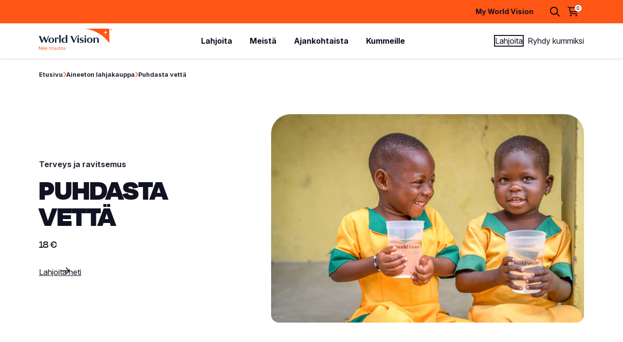

--- FILE ---
content_type: text/html; charset=UTF-8
request_url: https://www.worldvision.fi/aineettomat-lahjat/puhdasta-vetta/
body_size: 32075
content:
<!DOCTYPE html><html lang="fi" class="no-js"><head><meta charset="UTF-8"> <script type="text/javascript">/*  */
var gform;gform||(document.addEventListener("gform_main_scripts_loaded",function(){gform.scriptsLoaded=!0}),document.addEventListener("gform/theme/scripts_loaded",function(){gform.themeScriptsLoaded=!0}),window.addEventListener("DOMContentLoaded",function(){gform.domLoaded=!0}),gform={domLoaded:!1,scriptsLoaded:!1,themeScriptsLoaded:!1,isFormEditor:()=>"function"==typeof InitializeEditor,callIfLoaded:function(o){return!(!gform.domLoaded||!gform.scriptsLoaded||!gform.themeScriptsLoaded&&!gform.isFormEditor()||(gform.isFormEditor()&&console.warn("The use of gform.initializeOnLoaded() is deprecated in the form editor context and will be removed in Gravity Forms 3.1."),o(),0))},initializeOnLoaded:function(o){gform.callIfLoaded(o)||(document.addEventListener("gform_main_scripts_loaded",()=>{gform.scriptsLoaded=!0,gform.callIfLoaded(o)}),document.addEventListener("gform/theme/scripts_loaded",()=>{gform.themeScriptsLoaded=!0,gform.callIfLoaded(o)}),window.addEventListener("DOMContentLoaded",()=>{gform.domLoaded=!0,gform.callIfLoaded(o)}))},hooks:{action:{},filter:{}},addAction:function(o,r,e,t){gform.addHook("action",o,r,e,t)},addFilter:function(o,r,e,t){gform.addHook("filter",o,r,e,t)},doAction:function(o){gform.doHook("action",o,arguments)},applyFilters:function(o){return gform.doHook("filter",o,arguments)},removeAction:function(o,r){gform.removeHook("action",o,r)},removeFilter:function(o,r,e){gform.removeHook("filter",o,r,e)},addHook:function(o,r,e,t,n){null==gform.hooks[o][r]&&(gform.hooks[o][r]=[]);var d=gform.hooks[o][r];null==n&&(n=r+"_"+d.length),gform.hooks[o][r].push({tag:n,callable:e,priority:t=null==t?10:t})},doHook:function(r,o,e){var t;if(e=Array.prototype.slice.call(e,1),null!=gform.hooks[r][o]&&((o=gform.hooks[r][o]).sort(function(o,r){return o.priority-r.priority}),o.forEach(function(o){"function"!=typeof(t=o.callable)&&(t=window[t]),"action"==r?t.apply(null,e):e[0]=t.apply(null,e)})),"filter"==r)return e[0]},removeHook:function(o,r,t,n){var e;null!=gform.hooks[o][r]&&(e=(e=gform.hooks[o][r]).filter(function(o,r,e){return!!(null!=n&&n!=o.tag||null!=t&&t!=o.priority)}),gform.hooks[o][r]=e)}});
/*  */</script> <meta name="viewport" content="width=device-width, initial-scale=1"><link rel="profile" href="http://gmpg.org/xfn/11"><meta name='robots' content='index, follow, max-image-preview:large, max-snippet:-1, max-video-preview:-1' /> <script data-cfasync="false" data-pagespeed-no-defer>var gtm4wp_datalayer_name = "dataLayer";
	var dataLayer = dataLayer || [];
	const gtm4wp_use_sku_instead = 0;
	const gtm4wp_currency = 'EUR';
	const gtm4wp_product_per_impression = 10;
	const gtm4wp_clear_ecommerce = false;
	const gtm4wp_datalayer_max_timeout = 2000;</script> <title>Puhdasta vettä - Suomen World Vision</title><meta name="description" content="Tällä lahjalla osallistut puhtaan veden lähteiden rakentamiseen. Lapset pysyvät terveinä ja vedenkannosta vapautunutta aikaa jää koulunkäyntiin." /><link rel="canonical" href="https://www.worldvision.fi/aineettomat-lahjat/puhdasta-vetta/" /><meta property="og:locale" content="fi_FI" /><meta property="og:type" content="article" /><meta property="og:title" content="Puhdasta vettä - Suomen World Vision" /><meta property="og:description" content="Tällä lahjalla osallistut puhtaan veden lähteiden rakentamiseen. Lapset pysyvät terveinä ja vedenkannosta vapautunutta aikaa jää koulunkäyntiin." /><meta property="og:url" content="https://www.worldvision.fi/aineettomat-lahjat/puhdasta-vetta/" /><meta property="og:site_name" content="Suomen World Vision" /><meta property="article:modified_time" content="2026-01-05T08:13:46+00:00" /><meta property="og:image" content="https://www.worldvision.fi/wp-content/uploads/2025/12/lahjakaupppa-puhdastavetta.jpg" /><meta property="og:image:width" content="1500" /><meta property="og:image:height" content="1000" /><meta property="og:image:type" content="image/jpeg" /><meta name="twitter:card" content="summary_large_image" /> <script type="application/ld+json" class="yoast-schema-graph">{"@context":"https://schema.org","@graph":[{"@type":"WebPage","@id":"https://www.worldvision.fi/aineettomat-lahjat/puhdasta-vetta/","url":"https://www.worldvision.fi/aineettomat-lahjat/puhdasta-vetta/","name":"Puhdasta vettä - Suomen World Vision","isPartOf":{"@id":"https://worldvision.fi/#website"},"primaryImageOfPage":{"@id":"https://www.worldvision.fi/aineettomat-lahjat/puhdasta-vetta/#primaryimage"},"image":{"@id":"https://www.worldvision.fi/aineettomat-lahjat/puhdasta-vetta/#primaryimage"},"thumbnailUrl":"https://www.worldvision.fi/wp-content/uploads/2025/12/lahjakaupppa-puhdastavetta.jpg","datePublished":"2024-02-14T11:32:34+00:00","dateModified":"2026-01-05T08:13:46+00:00","description":"Tällä lahjalla osallistut puhtaan veden lähteiden rakentamiseen. Lapset pysyvät terveinä ja vedenkannosta vapautunutta aikaa jää koulunkäyntiin.","breadcrumb":{"@id":"https://www.worldvision.fi/aineettomat-lahjat/puhdasta-vetta/#breadcrumb"},"inLanguage":"fi","potentialAction":[{"@type":"ReadAction","target":["https://www.worldvision.fi/aineettomat-lahjat/puhdasta-vetta/"]}]},{"@type":"ImageObject","inLanguage":"fi","@id":"https://www.worldvision.fi/aineettomat-lahjat/puhdasta-vetta/#primaryimage","url":"https://www.worldvision.fi/wp-content/uploads/2025/12/lahjakaupppa-puhdastavetta.jpg","contentUrl":"https://www.worldvision.fi/wp-content/uploads/2025/12/lahjakaupppa-puhdastavetta.jpg","width":1500,"height":1000},{"@type":"BreadcrumbList","@id":"https://www.worldvision.fi/aineettomat-lahjat/puhdasta-vetta/#breadcrumb","itemListElement":[{"@type":"ListItem","position":1,"name":"Etusivu","item":"https://www.worldvision.fi/"},{"@type":"ListItem","position":2,"name":"Aineeton lahjakauppa","item":"https://www.worldvision.fi/aineeton-lahjakauppa/"},{"@type":"ListItem","position":3,"name":"Puhdasta vettä"}]},{"@type":"WebSite","@id":"https://worldvision.fi/#website","url":"https://worldvision.fi/","name":"Suomen World Vision","description":"","potentialAction":[{"@type":"SearchAction","target":{"@type":"EntryPoint","urlTemplate":"https://worldvision.fi/?s={search_term_string}"},"query-input":{"@type":"PropertyValueSpecification","valueRequired":true,"valueName":"search_term_string"}}],"inLanguage":"fi"}]}</script> <link rel='dns-prefetch' href='//kit.fontawesome.com' /><link rel='dns-prefetch' href='//www.google.com' /><link rel="alternate" type="application/rss+xml" title="Suomen World Vision &raquo; syöte" href="https://www.worldvision.fi/feed/" /><link rel="alternate" type="application/rss+xml" title="Suomen World Vision &raquo; kommenttien syöte" href="https://www.worldvision.fi/comments/feed/" /><link rel="alternate" title="oEmbed (JSON)" type="application/json+oembed" href="https://www.worldvision.fi/wp-json/oembed/1.0/embed?url=https%3A%2F%2Fwww.worldvision.fi%2Faineettomat-lahjat%2Fpuhdasta-vetta%2F" /><link rel="alternate" title="oEmbed (XML)" type="text/xml+oembed" href="https://www.worldvision.fi/wp-json/oembed/1.0/embed?url=https%3A%2F%2Fwww.worldvision.fi%2Faineettomat-lahjat%2Fpuhdasta-vetta%2F&#038;format=xml" /><style id='wp-img-auto-sizes-contain-inline-css' type='text/css'>img:is([sizes=auto i],[sizes^="auto," i]){contain-intrinsic-size:3000px 1500px}
/*# sourceURL=wp-img-auto-sizes-contain-inline-css */</style><link rel="preload" as="image" href="https://www.worldvision.fi/wp-content/themes/worldvision/dist/images/search.svg"><link rel="preload" as="image" href="https://www.worldvision.fi/wp-content/themes/worldvision/dist/images/search.svg"><link rel="preload" as="image" href="https://www.worldvision.fi/wp-content/themes/worldvision/dist/images/hamburger.svg"><link rel='stylesheet' id='dashicons-css' href='https://www.worldvision.fi/wp-includes/css/dashicons.min.css?ver=6.9' type='text/css' media='all' /><link rel='stylesheet' id='thickbox-css' href='https://www.worldvision.fi/wp-includes/js/thickbox/thickbox.css?ver=6.9' type='text/css' media='all' /><style id='wp-emoji-styles-inline-css' type='text/css'>img.wp-smiley, img.emoji {
		display: inline !important;
		border: none !important;
		box-shadow: none !important;
		height: 1em !important;
		width: 1em !important;
		margin: 0 0.07em !important;
		vertical-align: -0.1em !important;
		background: none !important;
		padding: 0 !important;
	}
/*# sourceURL=wp-emoji-styles-inline-css */</style><link rel='stylesheet' id='wp-block-library-css' href='https://www.worldvision.fi/wp-includes/css/dist/block-library/style.min.css?ver=6.9' type='text/css' media='all' /><link rel='stylesheet' id='wc-blocks-style-css' href='https://www.worldvision.fi/wp-content/plugins/woocommerce/assets/client/blocks/wc-blocks.css?ver=wc-10.4.3' type='text/css' media='all' /><style id='global-styles-inline-css' type='text/css'>:root{--wp--preset--aspect-ratio--square: 1;--wp--preset--aspect-ratio--4-3: 4/3;--wp--preset--aspect-ratio--3-4: 3/4;--wp--preset--aspect-ratio--3-2: 3/2;--wp--preset--aspect-ratio--2-3: 2/3;--wp--preset--aspect-ratio--16-9: 16/9;--wp--preset--aspect-ratio--9-16: 9/16;--wp--preset--color--black: #000000;--wp--preset--color--cyan-bluish-gray: #abb8c3;--wp--preset--color--white: #ffffff;--wp--preset--color--pale-pink: #f78da7;--wp--preset--color--vivid-red: #cf2e2e;--wp--preset--color--luminous-vivid-orange: #ff6900;--wp--preset--color--luminous-vivid-amber: #fcb900;--wp--preset--color--light-green-cyan: #7bdcb5;--wp--preset--color--vivid-green-cyan: #00d084;--wp--preset--color--pale-cyan-blue: #8ed1fc;--wp--preset--color--vivid-cyan-blue: #0693e3;--wp--preset--color--vivid-purple: #9b51e0;--wp--preset--color--graybeige: #f4f3f1;--wp--preset--color--lightorange: #fef1e5;--wp--preset--color--primary: #ff5515;--wp--preset--color--turquoise: #0d8298;--wp--preset--gradient--vivid-cyan-blue-to-vivid-purple: linear-gradient(135deg,rgb(6,147,227) 0%,rgb(155,81,224) 100%);--wp--preset--gradient--light-green-cyan-to-vivid-green-cyan: linear-gradient(135deg,rgb(122,220,180) 0%,rgb(0,208,130) 100%);--wp--preset--gradient--luminous-vivid-amber-to-luminous-vivid-orange: linear-gradient(135deg,rgb(252,185,0) 0%,rgb(255,105,0) 100%);--wp--preset--gradient--luminous-vivid-orange-to-vivid-red: linear-gradient(135deg,rgb(255,105,0) 0%,rgb(207,46,46) 100%);--wp--preset--gradient--very-light-gray-to-cyan-bluish-gray: linear-gradient(135deg,rgb(238,238,238) 0%,rgb(169,184,195) 100%);--wp--preset--gradient--cool-to-warm-spectrum: linear-gradient(135deg,rgb(74,234,220) 0%,rgb(151,120,209) 20%,rgb(207,42,186) 40%,rgb(238,44,130) 60%,rgb(251,105,98) 80%,rgb(254,248,76) 100%);--wp--preset--gradient--blush-light-purple: linear-gradient(135deg,rgb(255,206,236) 0%,rgb(152,150,240) 100%);--wp--preset--gradient--blush-bordeaux: linear-gradient(135deg,rgb(254,205,165) 0%,rgb(254,45,45) 50%,rgb(107,0,62) 100%);--wp--preset--gradient--luminous-dusk: linear-gradient(135deg,rgb(255,203,112) 0%,rgb(199,81,192) 50%,rgb(65,88,208) 100%);--wp--preset--gradient--pale-ocean: linear-gradient(135deg,rgb(255,245,203) 0%,rgb(182,227,212) 50%,rgb(51,167,181) 100%);--wp--preset--gradient--electric-grass: linear-gradient(135deg,rgb(202,248,128) 0%,rgb(113,206,126) 100%);--wp--preset--gradient--midnight: linear-gradient(135deg,rgb(2,3,129) 0%,rgb(40,116,252) 100%);--wp--preset--font-size--small: 13px;--wp--preset--font-size--medium: 20px;--wp--preset--font-size--large: 36px;--wp--preset--font-size--x-large: 42px;--wp--preset--spacing--20: 0.44rem;--wp--preset--spacing--30: 0.67rem;--wp--preset--spacing--40: 1rem;--wp--preset--spacing--50: 1.5rem;--wp--preset--spacing--60: 2.25rem;--wp--preset--spacing--70: 3.38rem;--wp--preset--spacing--80: 5.06rem;--wp--preset--shadow--natural: 6px 6px 9px rgba(0, 0, 0, 0.2);--wp--preset--shadow--deep: 12px 12px 50px rgba(0, 0, 0, 0.4);--wp--preset--shadow--sharp: 6px 6px 0px rgba(0, 0, 0, 0.2);--wp--preset--shadow--outlined: 6px 6px 0px -3px rgb(255, 255, 255), 6px 6px rgb(0, 0, 0);--wp--preset--shadow--crisp: 6px 6px 0px rgb(0, 0, 0);}:root { --wp--style--global--content-size: 622px;--wp--style--global--wide-size: 840px; }:where(body) { margin: 0; }.wp-site-blocks > .alignleft { float: left; margin-right: 2em; }.wp-site-blocks > .alignright { float: right; margin-left: 2em; }.wp-site-blocks > .aligncenter { justify-content: center; margin-left: auto; margin-right: auto; }:where(.is-layout-flex){gap: 0.5em;}:where(.is-layout-grid){gap: 0.5em;}.is-layout-flow > .alignleft{float: left;margin-inline-start: 0;margin-inline-end: 2em;}.is-layout-flow > .alignright{float: right;margin-inline-start: 2em;margin-inline-end: 0;}.is-layout-flow > .aligncenter{margin-left: auto !important;margin-right: auto !important;}.is-layout-constrained > .alignleft{float: left;margin-inline-start: 0;margin-inline-end: 2em;}.is-layout-constrained > .alignright{float: right;margin-inline-start: 2em;margin-inline-end: 0;}.is-layout-constrained > .aligncenter{margin-left: auto !important;margin-right: auto !important;}.is-layout-constrained > :where(:not(.alignleft):not(.alignright):not(.alignfull)){max-width: var(--wp--style--global--content-size);margin-left: auto !important;margin-right: auto !important;}.is-layout-constrained > .alignwide{max-width: var(--wp--style--global--wide-size);}body .is-layout-flex{display: flex;}.is-layout-flex{flex-wrap: wrap;align-items: center;}.is-layout-flex > :is(*, div){margin: 0;}body .is-layout-grid{display: grid;}.is-layout-grid > :is(*, div){margin: 0;}body{font-size: 1rem;line-height: 1.7;padding-top: 0px;padding-right: 0px;padding-bottom: 0px;padding-left: 0px;}a:where(:not(.wp-element-button)){text-decoration: underline;}:root :where(.wp-element-button, .wp-block-button__link){background-color: #32373c;border-width: 0;color: #fff;font-family: inherit;font-size: inherit;font-style: inherit;font-weight: inherit;letter-spacing: inherit;line-height: inherit;padding-top: calc(0.667em + 2px);padding-right: calc(1.333em + 2px);padding-bottom: calc(0.667em + 2px);padding-left: calc(1.333em + 2px);text-decoration: none;text-transform: inherit;}.has-black-color{color: var(--wp--preset--color--black) !important;}.has-cyan-bluish-gray-color{color: var(--wp--preset--color--cyan-bluish-gray) !important;}.has-white-color{color: var(--wp--preset--color--white) !important;}.has-pale-pink-color{color: var(--wp--preset--color--pale-pink) !important;}.has-vivid-red-color{color: var(--wp--preset--color--vivid-red) !important;}.has-luminous-vivid-orange-color{color: var(--wp--preset--color--luminous-vivid-orange) !important;}.has-luminous-vivid-amber-color{color: var(--wp--preset--color--luminous-vivid-amber) !important;}.has-light-green-cyan-color{color: var(--wp--preset--color--light-green-cyan) !important;}.has-vivid-green-cyan-color{color: var(--wp--preset--color--vivid-green-cyan) !important;}.has-pale-cyan-blue-color{color: var(--wp--preset--color--pale-cyan-blue) !important;}.has-vivid-cyan-blue-color{color: var(--wp--preset--color--vivid-cyan-blue) !important;}.has-vivid-purple-color{color: var(--wp--preset--color--vivid-purple) !important;}.has-graybeige-color{color: var(--wp--preset--color--graybeige) !important;}.has-lightorange-color{color: var(--wp--preset--color--lightorange) !important;}.has-primary-color{color: var(--wp--preset--color--primary) !important;}.has-turquoise-color{color: var(--wp--preset--color--turquoise) !important;}.has-black-background-color{background-color: var(--wp--preset--color--black) !important;}.has-cyan-bluish-gray-background-color{background-color: var(--wp--preset--color--cyan-bluish-gray) !important;}.has-white-background-color{background-color: var(--wp--preset--color--white) !important;}.has-pale-pink-background-color{background-color: var(--wp--preset--color--pale-pink) !important;}.has-vivid-red-background-color{background-color: var(--wp--preset--color--vivid-red) !important;}.has-luminous-vivid-orange-background-color{background-color: var(--wp--preset--color--luminous-vivid-orange) !important;}.has-luminous-vivid-amber-background-color{background-color: var(--wp--preset--color--luminous-vivid-amber) !important;}.has-light-green-cyan-background-color{background-color: var(--wp--preset--color--light-green-cyan) !important;}.has-vivid-green-cyan-background-color{background-color: var(--wp--preset--color--vivid-green-cyan) !important;}.has-pale-cyan-blue-background-color{background-color: var(--wp--preset--color--pale-cyan-blue) !important;}.has-vivid-cyan-blue-background-color{background-color: var(--wp--preset--color--vivid-cyan-blue) !important;}.has-vivid-purple-background-color{background-color: var(--wp--preset--color--vivid-purple) !important;}.has-graybeige-background-color{background-color: var(--wp--preset--color--graybeige) !important;}.has-lightorange-background-color{background-color: var(--wp--preset--color--lightorange) !important;}.has-primary-background-color{background-color: var(--wp--preset--color--primary) !important;}.has-turquoise-background-color{background-color: var(--wp--preset--color--turquoise) !important;}.has-black-border-color{border-color: var(--wp--preset--color--black) !important;}.has-cyan-bluish-gray-border-color{border-color: var(--wp--preset--color--cyan-bluish-gray) !important;}.has-white-border-color{border-color: var(--wp--preset--color--white) !important;}.has-pale-pink-border-color{border-color: var(--wp--preset--color--pale-pink) !important;}.has-vivid-red-border-color{border-color: var(--wp--preset--color--vivid-red) !important;}.has-luminous-vivid-orange-border-color{border-color: var(--wp--preset--color--luminous-vivid-orange) !important;}.has-luminous-vivid-amber-border-color{border-color: var(--wp--preset--color--luminous-vivid-amber) !important;}.has-light-green-cyan-border-color{border-color: var(--wp--preset--color--light-green-cyan) !important;}.has-vivid-green-cyan-border-color{border-color: var(--wp--preset--color--vivid-green-cyan) !important;}.has-pale-cyan-blue-border-color{border-color: var(--wp--preset--color--pale-cyan-blue) !important;}.has-vivid-cyan-blue-border-color{border-color: var(--wp--preset--color--vivid-cyan-blue) !important;}.has-vivid-purple-border-color{border-color: var(--wp--preset--color--vivid-purple) !important;}.has-graybeige-border-color{border-color: var(--wp--preset--color--graybeige) !important;}.has-lightorange-border-color{border-color: var(--wp--preset--color--lightorange) !important;}.has-primary-border-color{border-color: var(--wp--preset--color--primary) !important;}.has-turquoise-border-color{border-color: var(--wp--preset--color--turquoise) !important;}.has-vivid-cyan-blue-to-vivid-purple-gradient-background{background: var(--wp--preset--gradient--vivid-cyan-blue-to-vivid-purple) !important;}.has-light-green-cyan-to-vivid-green-cyan-gradient-background{background: var(--wp--preset--gradient--light-green-cyan-to-vivid-green-cyan) !important;}.has-luminous-vivid-amber-to-luminous-vivid-orange-gradient-background{background: var(--wp--preset--gradient--luminous-vivid-amber-to-luminous-vivid-orange) !important;}.has-luminous-vivid-orange-to-vivid-red-gradient-background{background: var(--wp--preset--gradient--luminous-vivid-orange-to-vivid-red) !important;}.has-very-light-gray-to-cyan-bluish-gray-gradient-background{background: var(--wp--preset--gradient--very-light-gray-to-cyan-bluish-gray) !important;}.has-cool-to-warm-spectrum-gradient-background{background: var(--wp--preset--gradient--cool-to-warm-spectrum) !important;}.has-blush-light-purple-gradient-background{background: var(--wp--preset--gradient--blush-light-purple) !important;}.has-blush-bordeaux-gradient-background{background: var(--wp--preset--gradient--blush-bordeaux) !important;}.has-luminous-dusk-gradient-background{background: var(--wp--preset--gradient--luminous-dusk) !important;}.has-pale-ocean-gradient-background{background: var(--wp--preset--gradient--pale-ocean) !important;}.has-electric-grass-gradient-background{background: var(--wp--preset--gradient--electric-grass) !important;}.has-midnight-gradient-background{background: var(--wp--preset--gradient--midnight) !important;}.has-small-font-size{font-size: var(--wp--preset--font-size--small) !important;}.has-medium-font-size{font-size: var(--wp--preset--font-size--medium) !important;}.has-large-font-size{font-size: var(--wp--preset--font-size--large) !important;}.has-x-large-font-size{font-size: var(--wp--preset--font-size--x-large) !important;}
/*# sourceURL=global-styles-inline-css */</style><link rel='stylesheet' id='eh-style-css' href='https://www.worldvision.fi/wp-content/plugins/payment-gateway-stripe-and-woocommerce-integration/assets/css/eh-style.css?ver=5.0.7' type='text/css' media='all' /><style id='woocommerce-inline-inline-css' type='text/css'>.woocommerce form .form-row .required { visibility: visible; }
/*# sourceURL=woocommerce-inline-inline-css */</style><link rel='stylesheet' id='screen-stylesheet-css' href='https://www.worldvision.fi/wp-content/themes/worldvision/dist/stylesheets/screen.css?ver=1767180623' type='text/css' media='all' /><link rel='stylesheet' id='print-stylesheet-css' href='https://www.worldvision.fi/wp-content/themes/worldvision/dist/stylesheets/print.css?ver=1767180623' type='text/css' media='print' /><link rel='stylesheet' id='tablepress-default-css' href='https://www.worldvision.fi/wp-content/plugins/tablepress/css/build/default.css?ver=3.2.6' type='text/css' media='all' /> <script type="text/javascript" src="https://www.worldvision.fi/wp-includes/js/jquery/jquery.min.js?ver=3.7.1" id="jquery-core-js"></script> <script type="text/javascript" src="https://www.worldvision.fi/wp-includes/js/jquery/jquery-migrate.min.js?ver=3.4.1" id="jquery-migrate-js"></script> <script type="text/javascript" src="https://www.worldvision.fi/wp-content/plugins/woocommerce/assets/js/jquery-blockui/jquery.blockUI.min.js?ver=2.7.0-wc.10.4.3" id="wc-jquery-blockui-js" defer="defer" data-wp-strategy="defer"></script> <script type="text/javascript" id="wc-add-to-cart-js-extra">/*  */
var wc_add_to_cart_params = {"ajax_url":"/wp-admin/admin-ajax.php","wc_ajax_url":"/?wc-ajax=%%endpoint%%","i18n_view_cart":"N\u00e4yt\u00e4 ostoskori","cart_url":"https://www.worldvision.fi/ostoskori/","is_cart":"","cart_redirect_after_add":"no"};
//# sourceURL=wc-add-to-cart-js-extra
/*  */</script> <script type="text/javascript" src="https://www.worldvision.fi/wp-content/plugins/woocommerce/assets/js/frontend/add-to-cart.min.js?ver=10.4.3" id="wc-add-to-cart-js" defer="defer" data-wp-strategy="defer"></script> <script type="text/javascript" id="wc-single-product-js-extra">/*  */
var wc_single_product_params = {"i18n_required_rating_text":"Valitse arvostelu, ole hyv\u00e4.","i18n_rating_options":["1/5 t\u00e4hte\u00e4","2/5 t\u00e4hte\u00e4","3/5 t\u00e4hte\u00e4","4/5 t\u00e4hte\u00e4","5/5 t\u00e4hte\u00e4"],"i18n_product_gallery_trigger_text":"View full-screen image gallery","review_rating_required":"yes","flexslider":{"rtl":false,"animation":"slide","smoothHeight":true,"directionNav":false,"controlNav":"thumbnails","slideshow":false,"animationSpeed":500,"animationLoop":false,"allowOneSlide":false},"zoom_enabled":"","zoom_options":[],"photoswipe_enabled":"","photoswipe_options":{"shareEl":false,"closeOnScroll":false,"history":false,"hideAnimationDuration":0,"showAnimationDuration":0},"flexslider_enabled":""};
//# sourceURL=wc-single-product-js-extra
/*  */</script> <script type="text/javascript" src="https://www.worldvision.fi/wp-content/plugins/woocommerce/assets/js/frontend/single-product.min.js?ver=10.4.3" id="wc-single-product-js" defer="defer" data-wp-strategy="defer"></script> <script type="text/javascript" src="https://www.worldvision.fi/wp-content/plugins/woocommerce/assets/js/js-cookie/js.cookie.min.js?ver=2.1.4-wc.10.4.3" id="wc-js-cookie-js" defer="defer" data-wp-strategy="defer"></script> <script type="text/javascript" id="woocommerce-js-extra">/*  */
var woocommerce_params = {"ajax_url":"/wp-admin/admin-ajax.php","wc_ajax_url":"/?wc-ajax=%%endpoint%%","i18n_password_show":"N\u00e4yt\u00e4 salasana","i18n_password_hide":"Piilota salasana"};
//# sourceURL=woocommerce-js-extra
/*  */</script> <script type="text/javascript" src="https://www.worldvision.fi/wp-content/plugins/woocommerce/assets/js/frontend/woocommerce.min.js?ver=10.4.3" id="woocommerce-js" defer="defer" data-wp-strategy="defer"></script> <link rel="https://api.w.org/" href="https://www.worldvision.fi/wp-json/" /><link rel="alternate" title="JSON" type="application/json" href="https://www.worldvision.fi/wp-json/wp/v2/product/6335" /><link rel="EditURI" type="application/rsd+xml" title="RSD" href="https://www.worldvision.fi/xmlrpc.php?rsd" /><meta name="generator" content="WordPress 6.9" /><meta name="generator" content="WooCommerce 10.4.3" /><link rel='shortlink' href='https://www.worldvision.fi/?p=6335' /> <script data-cfasync="false" data-pagespeed-no-defer>var dataLayer_content = {"pagePostType":"product","pagePostType2":"single-product","pagePostAuthor":"Cecilia Fagerholm","cartContent":{"totals":{"applied_coupons":[],"discount_total":0,"subtotal":0,"total":0},"items":[]},"productRatingCounts":[],"productAverageRating":0,"productReviewCount":0,"productType":"simple","productIsVariable":0};
	dataLayer.push( dataLayer_content );</script> <script data-cfasync="false" data-pagespeed-no-defer>(function(w,d,s,l,i){w[l]=w[l]||[];w[l].push({'gtm.start':
new Date().getTime(),event:'gtm.js'});var f=d.getElementsByTagName(s)[0],
j=d.createElement(s),dl=l!='dataLayer'?'&l='+l:'';j.async=true;j.src=
'//www.googletagmanager.com/gtm.js?id='+i+dl;f.parentNode.insertBefore(j,f);
})(window,document,'script','dataLayer','GTM-53XKQCBM');</script> <style>:root { --wp-admin--admin-bar--height: 0; }</style><style>.sr-only {
            position: absolute;
            width: 1px;
            height: 1px;
            padding: 0;
            margin: -1px;
            overflow: hidden;
            clip: rect(0, 0, 0, 0);
            white-space: nowrap;
            border-width: 0;
        }</style><script>(function(html){html.className = html.className.replace(/\bno-js\b/,'js')})(document.documentElement);</script>  <script>(function(w,d,s,l,i){w[l]=w[l]||[];w[l].push({'gtm.start':
new Date().getTime(),event:'gtm.js'});var f=d.getElementsByTagName(s)[0],
j=d.createElement(s),dl=l!='dataLayer'?'&l='+l:'';j.async=true;j.src=
'https://www.googletagmanager.com/gtm.js?id='+i+dl;f.parentNode.insertBefore(j,f);
})(window,document,'script','dataLayer','GTM-53XKQCBM');</script> <noscript><style>.woocommerce-product-gallery{ opacity: 1 !important; }</style></noscript><link rel="icon" href="https://www.worldvision.fi/wp-content/uploads/2024/02/favicon-32x32-1.png" sizes="32x32" /><link rel="icon" href="https://www.worldvision.fi/wp-content/uploads/2024/02/favicon-32x32-1.png" sizes="192x192" /><link rel="apple-touch-icon" href="https://www.worldvision.fi/wp-content/uploads/2024/02/favicon-32x32-1.png" /><meta name="msapplication-TileImage" content="https://www.worldvision.fi/wp-content/uploads/2024/02/favicon-32x32-1.png" /><style type="text/css" id="wp-custom-css">.sr-only {
		position: absolute;
    width: 1px;
    height: 1px;
    padding: 0;
    margin: -1px;
    overflow: hidden;
    clip: rect(0, 0, 0, 0);
    white-space: nowrap;
    border-width: 0;
}

.header-desktop__cta-links__list > *:not(:last-child) {
		margin-right: 0.5rem;
}

form button:disabled:hover {
		text-decoration: none;
		cursor: not-allowed;
		background-color: #c75300;
		opacity: 0.5;
}

.gform_wrapper.gravity-theme form .gform_button:disabled:hover {
		background-color: #c75300;
}

.form-row button.alt[type=submit] {
	color: #fff;
}</style> <script id="Cookiebot" src="https://consent.cookiebot.com/uc.js" data-culture="fi" data-cbid="ca5921c9-b640-4bbc-a1a4-168b510691e6" type="text/javascript"></script> <script src="https://cdn.jsdelivr.net/npm/countup.js@2.0.7/dist/countUp.umd.js"></script> <link rel='stylesheet' id='Visma_pay_payment_style-css' href='https://www.worldvision.fi/wp-content/plugins/gravityformsvisma/assets/css/screen.css?ver=1.0.0' type='text/css' media='all' /></head><body class="wp-singular product-template-default single single-product postid-6335 wp-theme-worldvision theme-worldvision woocommerce woocommerce-page woocommerce-no-js"><noscript><iframe src="https://www.googletagmanager.com/ns.html?id=GTM-53XKQCBM" height="0" width="0" style="display:none;visibility:hidden" aria-hidden="true"></iframe></noscript>
 <script data-cookieconsent="ignore">window.globalActionCodeMap = {"10156":"Kummius","10157":"Kuukausilahjoitus (CHR)","10672":"Kuukausilahjoitus (Mimmirahasto)","10038":"Anna lapsen valita (Chosen)","10673":"Mimmirahasto kertalahjoitus","10134":"Ukraina kertalahjoitus","2467":"H\u00e4t\u00e4apulahjoitus kertalahjoitus","10211":"N\u00e4lk\u00e4ker\u00e4ys kertalahjoitus","10144":"Afganistan kertalahjoitus","10602":"L\u00e4hi-it\u00e4 kertalahjoitus","10616":"Yritysten silpomislahjoitus","10617":"Yritysten ilmastolahjoitus","10163":"Uutiskirje (yksityishenkil\u00f6)","10440":"Uutiskirje (yritys)","10400":"Testamenttioppaan tilaus","10162":"Arvonta","10733":"Kouluruoka kertalahjoitus","10806":"Rahalahja kummilapselle (GN)","10920":"Ukraina kertalahjoitus LevelUp","10921":"Mimmirahasto kertalahjoitus LevelUp","10922":"Kouluruoka kertalahjoitus LevelUp","10923":"Lapsiavioliittovetoomus","10924":"Kouluruokavetoomus","10954":"Joulukorttilahjoitus kummilapsen kotiseutu 2024","10982":"Joulukorttilahjoitus Ukraina 2024","10983":"Lukutaitovetoomus","000012020":"HesaCup Arvonta","000012021":"Mimmirahasto kertalahjoitus (Tele)","000012022":"Ukraina kertalahjoitus (Tele)","000012045":"Joulukorttilahjoitus kummilapsen kotiseutu 2025","000012046":"Joulukorttilahjoitus Sudan 2025","000012011":"Euro hyv\u00e4\u00e4n - yritysker\u00e4ys Ukrainaan"}</script> 
<noscript><iframe src="https://www.googletagmanager.com/ns.html?id=GTM-53XKQCBM" height="0" width="0"
style="display:none;visibility:hidden"></iframe></noscript>
<a href="#content" class="screen-reader-shortcut button">Siirry sisältöön</a><header id="masthead" class="site-header" role="banner"><div class="header-desktop d-none d-xl-block" data-cookieconsent="ignore"><div class="header-desktop__top py-2"><div class="container-lg"><div class="row justify-content-end"><div class="col flex-grow-1"><div class="header-desktop__nav-secondary"><span class="sr-only">Apuvalikko</span><ul class="header-desktop__nav-secondary__list d-flex justify-content-end align-items-center"><li class="header-desktop__nav-secondary__list-item flex-grow-0">
<a class="header-desktop__nav-secondary__link text-s" href="https://www.worldvision.fi/my-world-vision-kummiportaali/"
>My World Vision</a></li></ul></div></div><div class="col flex-grow-0"><div class="header-desktop__search-and-cart">
<button class="header-desktop__search-and-cart__search" aria-controls="">
<span class="sr-only">Hae sivustolta</span>
<img src="https://www.worldvision.fi/wp-content/themes/worldvision/dist/images/search.svg" alt="" fetchpriority="high" decoding="sync" fetchpriority="high" decoding="sync">
</button><div class="site-search"><div class="container-lg"><div class="search-wrapper"><form id="vue-search" v-on:submit="onSubmit" role="search" method="get" class="search-form"
action="https://www.worldvision.fi/"
>
<button type="submit" class="search-submit" :class="{ ready: ready, searching: searching }" aria-controls="">
<span class="screen-reader-text">Hae</span>
</button><label>
<span class="screen-reader-text">Hae:</span>
<input autocomplete="off" v-on:focus="searchfieldfocus" type="search" class="search-field"
placeholder="Hakusana&hellip;"
value="" name="s" @input="event => searchterm = event.target.value" />
</label><div class="live-results" v-if="results != null && resultsvisible" v-cloak>
<livesearchresults :results="results" :tr="tr"></livesearchresults></div></form>
<button class="close-search" aria-controls="">
<span class="sr-only">Sulje haku</span>
<i class="fa-regular fa-xmark"></i>
</button></div></div></div><div id="minicart" data-translations="{&quot;cartOpened&quot;:&quot;Miniostoskori avattu&quot;,&quot;cartClosed&quot;:&quot;Miniostoskori suljettu&quot;}"></div></div></div></div></div></div><div class="header-desktop__main"><div class="container"><div class="row align-items-center justify-content-between"><div class="col-auto"><div class="header-desktop__logo-container">
<a class="header-desktop__logo-container__link" href="https://www.worldvision.fi">
<span class="sr-only">Etusivulle</span>
<span class="d-block header-desktop__logo-container__img-container" aria-hidden="true">
<img data-lazyloaded="1" src="[data-uri]" class="header-desktop__logo-container__logo" data-src="https://www.worldvision.fi/wp-content/uploads/2025/04/worldvision-logo-primary.svg" alt=""><noscript><img class="header-desktop__logo-container__logo" src="https://www.worldvision.fi/wp-content/uploads/2025/04/worldvision-logo-primary.svg" alt=""></noscript>
</span>
</a></div></div><div class="col-auto"><div class="header-desktop__nav-container"><nav class="nav-desktop"><ul class="nav-desktop-menu-list row align-items-stretch"><li class="col-auto text-center nav-desktop-menu-parent-container">
<button class="js-parent-link nav-desktop-menu-parent py-4 has-children" aria-expanded="false"
aria-haspopup="true">
Lahjoita            </button><div class="js-dropdown nav-desktop-dropdown"><div class="container-lg"><div class="row text-left"><div class="col-12">
<a class="h4 nav-desktop-dropdown__main-link" href="https://www.worldvision.fi/lahjoita/"
>
<span class="link-title">Lahjoita</span>
<span class="d-inline-block mx-2">
<i class="fa-regular fa-arrow-right" aria-hidden="true"></i>
</span>
</a></div></div><div class="row text-left"><div class="col-12"><div class="nav-padding-top pb-3 nav-desktop-dropdown__border"><p class="h4 nav-desktop-dropdown__heading-text">
Lahjoitusvaihtoehdot</p></div></div></div><ul class="row"><li class="nav-desktop-dropdown__link-container col-4 text-left">
<a class="d-block pt-3 nav-desktop-dropdown__link " href="https://www.worldvision.fi/lahjoita/ryhdy-kummiksi/"
>
Ryhdy kummiksi                            </a></li><li class="nav-desktop-dropdown__link-container col-4 text-left">
<a class="d-block pt-3 nav-desktop-dropdown__link " href="https://www.worldvision.fi/lahjoita/anna-lapsen-valita/"
>
Anna lapsen valita -kummius                            </a></li><li class="nav-desktop-dropdown__link-container col-4 text-left">
<a class="d-block pt-3 nav-desktop-dropdown__link " href="https://www.worldvision.fi/lahjoita/ryhdy-kuukausilahjoittajaksi/"
>
Ryhdy kuukausilahjoittajaksi                            </a></li><li class="nav-desktop-dropdown__link-container col-4 text-left">
<a class="d-block pt-3 nav-desktop-dropdown__link " href="https://www.worldvision.fi/lahjoita/mimmirahasto/"
>
Mimmirahasto – tue tyttöjen oikeuksia                            </a></li><li class="nav-desktop-dropdown__link-container col-4 text-left">
<a class="d-block pt-3 nav-desktop-dropdown__link " href="https://www.worldvision.fi/lahjoita/hataapulahjoitus/"
>
Tee hätäapulahjoitus                            </a></li><li class="nav-desktop-dropdown__link-container col-4 text-left">
<a class="d-block pt-3 nav-desktop-dropdown__link " href="https://www.worldvision.fi/lahjoita/auta-lapsia-ukrainan-kriisissa/"
>
Auta lapsia Ukrainan kriisissä                            </a></li><li class="nav-desktop-dropdown__link-container col-4 text-left">
<a class="d-block pt-3 nav-desktop-dropdown__link " href="https://www.worldvision.fi/lahjoita/kouluruoka-muuttaa-maailmaa/"
>
Tue kouluruokailua                            </a></li><li class="nav-desktop-dropdown__link-container col-4 text-left">
<a class="d-block pt-3 nav-desktop-dropdown__link " href="https://www.worldvision.fi/lahjoita/mobilepay-ja-tekstiviesti-lahjoitusnumerot/"
>
MobilePay- ja tekstiviestilahjoitus                            </a></li><li class="nav-desktop-dropdown__link-container col-4 text-left">
<a class="d-block pt-3 nav-desktop-dropdown__link " href="https://www.worldvision.fi/aineeton-lahjakauppa/"
>
Aineeton lahjakauppa                            </a></li><li class="nav-desktop-dropdown__link-container col-4 text-left">
<a class="d-block pt-3 nav-desktop-dropdown__link " href="https://www.worldvision.fi/lahjoita/testamenttilahjoitus/"
>
Testamenttilahjoitus                            </a></li></ul><div class="row text-left"><div class="col-12"><div class="nav-padding-top pb-3 nav-desktop-dropdown__border"><p class="h4 nav-desktop-dropdown__heading-text">
Yrityksille</p></div></div></div><ul class="row"><li class="nav-desktop-dropdown__link-container col-4 text-left">
<a class="d-block pt-3 nav-desktop-dropdown__link " href="https://www.worldvision.fi/yritysyhteistyo/"
>
Yritysyhteistyö                            </a></li><li class="nav-desktop-dropdown__link-container col-4 text-left">
<a class="d-block pt-3 nav-desktop-dropdown__link " href="https://www.worldvision.fi/yrityslahjoitus/joululahjoitus/"
>
Yrityksen joululahjoitus                            </a></li><li class="nav-desktop-dropdown__link-container col-4 text-left">
<a class="d-block pt-3 nav-desktop-dropdown__link " href="https://www.worldvision.fi/yrityslahjoitus/"
>
Yrityslahjoitus                            </a></li><li class="nav-desktop-dropdown__link-container col-4 text-left">
<a class="d-block pt-3 nav-desktop-dropdown__link " href="https://www.worldvision.fi/yritysyhteistyo/yhteistyokumppanit/"
>
Yhteistyökumppanimme                            </a></li></ul><div class="row text-left"><div class="col-12"><div class="nav-padding-top pb-3 nav-desktop-dropdown__border"><p class="h4 nav-desktop-dropdown__heading-text">
Osallistu</p></div></div></div><ul class="row"><li class="nav-desktop-dropdown__link-container col-4 text-left">
<a class="d-block pt-3 nav-desktop-dropdown__link " href="https://www.worldvision.fi/vetoomukset/"
>
Vetoomukset                            </a></li><li class="nav-desktop-dropdown__link-container col-4 text-left">
<a class="d-block pt-3 nav-desktop-dropdown__link " href="https://www.worldvision.fi/kouluruokakavely/"
>
Kouluruokakävely                            </a></li><li class="nav-desktop-dropdown__link-container col-4 text-left">
<a class="d-block pt-3 nav-desktop-dropdown__link " href="https://omakerays.worldvision.fi/"
>
Perusta oma keräys                            </a></li><li class="nav-desktop-dropdown__link-container col-4 text-left">
<a class="d-block pt-3 nav-desktop-dropdown__link " href="https://www.worldvision.fi/tule-vapaaehtoiseksi/"
>
Tule vapaaehtoiseksi                            </a></li></ul></div></div></li><li class="col-auto text-center nav-desktop-menu-parent-container">
<button class="js-parent-link nav-desktop-menu-parent py-4 has-children" aria-expanded="false"
aria-haspopup="true">
Meistä            </button><div class="js-dropdown nav-desktop-dropdown"><div class="container-lg"><div class="row text-left"><div class="col-12">
<a class="h4 nav-desktop-dropdown__main-link" href="https://www.worldvision.fi/meista/"
>
<span class="link-title">Meistä</span>
<span class="d-inline-block mx-2">
<i class="fa-regular fa-arrow-right" aria-hidden="true"></i>
</span>
</a></div></div><div class="row text-left"><div class="col-12"><div class="nav-padding-top pb-3 nav-desktop-dropdown__border">
<a class="h4 nav-desktop-dropdown__sub-heading-link" href="https://www.worldvision.fi/tyomme/"
>
Työmme                                </a></div></div></div><ul class="row"><li class="nav-desktop-dropdown__link-container col-4 text-left">
<a class="d-block pt-3 nav-desktop-dropdown__link " href="https://www.worldvision.fi/tyomme/silpomisen-vastainen-tyo/"
>
Silpomisen vastainen työ                            </a></li><li class="nav-desktop-dropdown__link-container col-4 text-left">
<a class="d-block pt-3 nav-desktop-dropdown__link " href="https://www.worldvision.fi/tyomme/ilmastotyo/"
>
Ilmastotyö                            </a></li><li class="nav-desktop-dropdown__link-container col-4 text-left">
<a class="d-block pt-3 nav-desktop-dropdown__link " href="https://www.worldvision.fi/tyomme/vammaistyo/"
>
Vammaistyö                            </a></li><li class="nav-desktop-dropdown__link-container col-4 text-left">
<a class="d-block pt-3 nav-desktop-dropdown__link " href="https://www.worldvision.fi/tyomme/puhdas-vesi/"
>
Puhdas vesi                            </a></li><li class="nav-desktop-dropdown__link-container col-4 text-left">
<a class="d-block pt-3 nav-desktop-dropdown__link " href="https://www.worldvision.fi/tyomme/koulutus/"
>
Koulutus                            </a></li><li class="nav-desktop-dropdown__link-container col-4 text-left">
<a class="d-block pt-3 nav-desktop-dropdown__link " href="https://www.worldvision.fi/tyomme/lasten-suojelu/"
>
Lasten suojelu                            </a></li><li class="nav-desktop-dropdown__link-container col-4 text-left">
<a class="d-block pt-3 nav-desktop-dropdown__link " href="https://www.worldvision.fi/tyomme/toimeentulo/"
>
Toimeentulo                            </a></li><li class="nav-desktop-dropdown__link-container col-4 text-left">
<a class="d-block pt-3 nav-desktop-dropdown__link " href="https://www.worldvision.fi/tyomme/ravinto-ja-terveys/"
>
Ravinto ja terveys                            </a></li><li class="nav-desktop-dropdown__link-container col-4 text-left">
<a class="d-block pt-3 nav-desktop-dropdown__link " href="https://www.worldvision.fi/tyomme/hataapu/"
>
Hätäapu                            </a></li></ul><div class="row text-left"><div class="col-12"><div class="nav-padding-top pb-3 nav-desktop-dropdown__border"><p class="h4 nav-desktop-dropdown__heading-text">
Keitä olemme</p></div></div></div><ul class="row"><li class="nav-desktop-dropdown__link-container col-4 text-left">
<a class="d-block pt-3 nav-desktop-dropdown__link " href="https://www.worldvision.fi/meista/suomen-world-vision/"
>
Suomen World Vision                            </a></li><li class="nav-desktop-dropdown__link-container col-4 text-left">
<a class="d-block pt-3 nav-desktop-dropdown__link " href="https://www.worldvision.fi/meista/kuinka-lahjoitukset-kaytetaan/"
>
Kuinka lahjoitukset käytetään?                            </a></li><li class="nav-desktop-dropdown__link-container col-4 text-left">
<a class="d-block pt-3 nav-desktop-dropdown__link " href="https://www.worldvision.fi/meista/taalla-toimimme/"
>
Täällä toimimme                            </a></li><li class="nav-desktop-dropdown__link-container col-4 text-left">
<a class="d-block pt-3 nav-desktop-dropdown__link " href="https://www.worldvision.fi/kummikohteet/"
>
Kummikohteemme                            </a></li><li class="nav-desktop-dropdown__link-container col-4 text-left">
<a class="d-block pt-3 nav-desktop-dropdown__link " href="https://www.worldvision.fi/meista/tyomme-tulokset/"
>
Työmme tulokset                            </a></li><li class="nav-desktop-dropdown__link-container col-4 text-left">
<a class="d-block pt-3 nav-desktop-dropdown__link " href="https://www.worldvision.fi/meista/usein-kysytyt-kysymykset/"
>
Usein kysytyt kysymykset                            </a></li><li class="nav-desktop-dropdown__link-container col-4 text-left">
<a class="d-block pt-3 nav-desktop-dropdown__link " href="https://www.worldvision.fi/meista/yhteystiedot/"
>
Yhteystiedot                            </a></li><li class="nav-desktop-dropdown__link-container col-4 text-left">
<a class="d-block pt-3 nav-desktop-dropdown__link " href="https://www.worldvision.fi/puolestapuhujat/"
>
Puolestapuhujamme                            </a></li><li class="nav-desktop-dropdown__link-container col-4 text-left">
<a class="d-block pt-3 nav-desktop-dropdown__link " href="https://www.worldvision.fi/en/"
>
About World Vision Finland                            </a></li><li class="nav-desktop-dropdown__link-container col-4 text-left">
<a class="d-block pt-3 nav-desktop-dropdown__link " href="https://www.worldvision.fi/sv/"
>
World Vision Finland på svenska                            </a></li></ul></div></div></li><li class="col-auto text-center nav-desktop-menu-parent-container">
<button class="js-parent-link nav-desktop-menu-parent py-4 has-children" aria-expanded="false"
aria-haspopup="true">
Ajankohtaista            </button><div class="js-dropdown nav-desktop-dropdown"><div class="container-lg"><div class="row text-left"><div class="col-12">
<a class="h4 nav-desktop-dropdown__main-link" href="https://www.worldvision.fi/ajankohtaista/"
>
<span class="link-title">Ajankohtaista</span>
<span class="d-inline-block mx-2">
<i class="fa-regular fa-arrow-right" aria-hidden="true"></i>
</span>
</a></div></div><ul class="row"><li class="nav-desktop-dropdown__link-container col-4 text-left">
<a class="d-block pt-3 nav-desktop-dropdown__link " href="https://www.worldvision.fi/ajankohtaista/"
>
Uutiset, tiedotteet ja työpaikat                            </a></li><li class="nav-desktop-dropdown__link-container col-4 text-left">
<a class="d-block pt-3 nav-desktop-dropdown__link " href="https://www.worldvision.fi/world-vision-lehti/"
>
World Vision -lehti                            </a></li><li class="nav-desktop-dropdown__link-container col-4 text-left">
<a class="d-block pt-3 nav-desktop-dropdown__link " href="https://www.worldvision.fi/medialle/"
>
Medialle                            </a></li><li class="nav-desktop-dropdown__link-container col-4 text-left">
<a class="d-block pt-3 nav-desktop-dropdown__link " href="https://www.worldvision.fi/vetoomukset/"
>
Vetoomukset                            </a></li></ul></div></div></li><li class="col-auto text-center nav-desktop-menu-parent-container">
<button class="js-parent-link nav-desktop-menu-parent py-4 has-children" aria-expanded="false"
aria-haspopup="true">
Kummeille            </button><div class="js-dropdown nav-desktop-dropdown"><div class="container-lg"><div class="row text-left"><div class="col-12">
<a class="h4 nav-desktop-dropdown__main-link" href="https://www.worldvision.fi/tietoa-kummeille/"
>
<span class="link-title">Kummeille</span>
<span class="d-inline-block mx-2">
<i class="fa-regular fa-arrow-right" aria-hidden="true"></i>
</span>
</a></div></div><ul class="row"><li class="nav-desktop-dropdown__link-container col-4 text-left">
<a class="d-block pt-3 nav-desktop-dropdown__link " href="https://www.worldvision.fi/my-world-vision-kummiportaali/"
>
My World Vision -kummiportaali                            </a></li><li class="nav-desktop-dropdown__link-container col-4 text-left">
<a class="d-block pt-3 nav-desktop-dropdown__link " href="https://www.worldvision.fi/tietoa-kummeille/"
>
Tietoa kummeille                            </a></li></ul></div></div></li></ul></nav></div></div><div class="col-auto"><div class="header-desktop__cta-container"><ul class="header-desktop__cta-links__list"><li class="header-desktop__cta-links__list-item">
<a class="button button-outline" href="https://www.worldvision.fi/lahjoita/" >Lahjoita</a></li><li class="header-desktop__cta-links__list-item">
<a class="button button-fill" href="https://www.worldvision.fi/kaksi-tapaa-ryhtya-kummiksi/" >Ryhdy kummiksi</a></li></ul></div></div></div></div></div></div><div class="header-mobile d-block d-xl-none" data-cookieconsent="ignore"><div class="header-mobile__main"><div class="header-mobile__bottom"><div class="row align-items-center justify-content-between"><div class="col-auto"><ul class="header-mobile__cta-links__list"><li class="header-mobile__cta-links__list-item">
<a class="button button-fill" href="https://www.worldvision.fi/kaksi-tapaa-ryhtya-kummiksi/" >Ryhdy kummiksi</a></li></ul></div><div class="col-auto"><div class="header-mobile__search-and-cart">
<span class="sr-only">Haku ja ostoskori</span>
<button class="header-mobile__search-and-cart__search" aria-controls="">
<span class="sr-only">Hae sivustolta</span>
<img src="https://www.worldvision.fi/wp-content/themes/worldvision/dist/images/search.svg" alt="" fetchpriority="high" decoding="sync" fetchpriority="high" decoding="sync">
</button><div class="site-search-mobile"><div class="container-lg"><div class="search-wrapper"><form id="vue-search-mobile" v-on:submit="onSubmit" role="search" method="get" class="search-form"
action="https://www.worldvision.fi/"
>
<button type="submit" class="search-submit" :class="{ ready: ready, searching: searching }" aria-controls="">
<span class="screen-reader-text">Hae</span>
</button><label>
<span class="screen-reader-text">Hae:</span>
<input autocomplete="off" v-on:focus="searchfieldfocus" type="search" class="search-field"
placeholder="Hakusana&hellip;"
value="" name="s" @input="event => searchterm = event.target.value" />
</label><div class="live-results" v-if="results != null && resultsvisible" v-cloak>
<livesearchresults :results="results" :tr="tr"></livesearchresults></div></form>
<button class="close-search" aria-controls="">
<span class="sr-only">Sulje haku</span>
<i class="fa-regular fa-xmark"></i>
</button></div></div></div><div id="minicart-mobile" data-translations="{&quot;cartOpenedMobile&quot;:&quot;Miniostoskori avattu&quot;,&quot;cartClosedMobile&quot;:&quot;Miniostoskori suljettu&quot;}"></div></div></div></div></div><div class="header-padding"><div class="row align-items-center justify-content-between"><div class="col-auto"><div class="header-mobile__logo-container">
<a class="header-mobile__logo-container__link" href="https://www.worldvision.fi">
<span class="sr-only">Etusivulle</span>
<span class="d-block header-mobile__logo-container__img-container" aria-hidden="true">
<img data-lazyloaded="1" src="[data-uri]" class="header-mobile__logo-container__logo" data-src="https://www.worldvision.fi/wp-content/uploads/2025/04/worldvision-logo-primary.svg" alt=""><noscript><img class="header-mobile__logo-container__logo" src="https://www.worldvision.fi/wp-content/uploads/2025/04/worldvision-logo-primary.svg" alt=""></noscript>
</span>
</a></div></div><div class="col-auto">
<button id="js-mobile-nav-toggler" class="header-mobile__nav-toggler-container" aria-controls=""
aria-expanded="false"><div class="header-mobile__nav-toggler-icon js-mobile-nav-open is-active">
<span class="sr-only">Avaa valikko</span>
<img src="https://www.worldvision.fi/wp-content/themes/worldvision/dist/images/hamburger.svg" alt="" fetchpriority="high" decoding="sync"></div><div class="header-mobile__nav-toggler-icon js-mobile-nav-close">
<span class="sr-only">Sulje valikko</span>
<img data-lazyloaded="1" src="[data-uri]" data-src="https://www.worldvision.fi/wp-content/themes/worldvision/dist/images/close.svg" alt=""><noscript><img src="https://www.worldvision.fi/wp-content/themes/worldvision/dist/images/close.svg" alt=""></noscript></div>
</button></div></div></div><div id="js-mobile-nav" class="header-mobile__nav-container header-padding"><nav class="nav-mobile"><div class="js-mobile-parents-container nav-mobile-menu-parents"><ul class="nav-mobile-menu-list"><li class="col nav-mobile-menu-parent-container"><button id="js-mobile-parent-link-1"
class="js-mobile-parent-link nav-mobile-menu-parent py-4has-children"
aria-expanded="false" aria-haspopup="true" aria-controls="js-mobile-submenu-1">
<span>Lahjoita</span>
<i class="fa-regular fa-plus" aria-hidden="true"></i>
</button></li><li class="col nav-mobile-menu-parent-container"><button id="js-mobile-parent-link-2"
class="js-mobile-parent-link nav-mobile-menu-parent py-4has-children"
aria-expanded="false" aria-haspopup="true" aria-controls="js-mobile-submenu-2">
<span>Meistä</span>
<i class="fa-regular fa-plus" aria-hidden="true"></i>
</button></li><li class="col nav-mobile-menu-parent-container"><button id="js-mobile-parent-link-3"
class="js-mobile-parent-link nav-mobile-menu-parent py-4has-children"
aria-expanded="false" aria-haspopup="true" aria-controls="js-mobile-submenu-3">
<span>Ajankohtaista</span>
<i class="fa-regular fa-plus" aria-hidden="true"></i>
</button></li><li class="col nav-mobile-menu-parent-container"><button id="js-mobile-parent-link-4"
class="js-mobile-parent-link nav-mobile-menu-parent py-4has-children"
aria-expanded="false" aria-haspopup="true" aria-controls="js-mobile-submenu-4">
<span>Kummeille</span>
<i class="fa-regular fa-plus" aria-hidden="true"></i>
</button></li></ul></div><div id="js-mobile-submenu-1" class="js-mobile-submenu nav-mobile-submenu"><div class="container"><div class="row"><div class="col-12">
<button id="" class="js-mobile-submenu-back nav-mobile-submenu__back"
data-parent="js-mobile-parent-link-1">
<i class="fa-regular fa-arrow-left" aria-hidden="true"></i>
<span class="back-text">Palaa</span>
</button></div></div><div class="row"><div class="col-12">
<a class="nav-mobile-submenu__main-link" href="https://www.worldvision.fi/lahjoita/"
>
<span class="main-link-text">Lahjoita</span>
<i class="fa-regular fa-arrow-right" aria-hidden="true"></i>
</a></div></div><div class="row"><div class="col-12"><div class="nav-padding-top"><p class="nav-mobile-submenu__sub-heading">
Lahjoitusvaihtoehdot</p></div></div></div><ul class="row nav-mobile-submenu__link-list"><li class="nav-mobile-submenu__link-container col-12">
<a class="nav-mobile-submenu__link " href="https://www.worldvision.fi/lahjoita/ryhdy-kummiksi/" >
Ryhdy kummiksi                    </a></li><li class="nav-mobile-submenu__link-container col-12">
<a class="nav-mobile-submenu__link " href="https://www.worldvision.fi/lahjoita/anna-lapsen-valita/" >
Anna lapsen valita -kummius                    </a></li><li class="nav-mobile-submenu__link-container col-12">
<a class="nav-mobile-submenu__link " href="https://www.worldvision.fi/lahjoita/ryhdy-kuukausilahjoittajaksi/" >
Ryhdy kuukausilahjoittajaksi                    </a></li><li class="nav-mobile-submenu__link-container col-12">
<a class="nav-mobile-submenu__link " href="https://www.worldvision.fi/lahjoita/mimmirahasto/" >
Mimmirahasto – tue tyttöjen oikeuksia                    </a></li><li class="nav-mobile-submenu__link-container col-12">
<a class="nav-mobile-submenu__link " href="https://www.worldvision.fi/lahjoita/hataapulahjoitus/" >
Tee hätäapulahjoitus                    </a></li><li class="nav-mobile-submenu__link-container col-12">
<a class="nav-mobile-submenu__link " href="https://www.worldvision.fi/lahjoita/auta-lapsia-ukrainan-kriisissa/" >
Auta lapsia Ukrainan kriisissä                    </a></li><li class="nav-mobile-submenu__link-container col-12">
<a class="nav-mobile-submenu__link " href="https://www.worldvision.fi/lahjoita/kouluruoka-muuttaa-maailmaa/" >
Tue kouluruokailua                    </a></li><li class="nav-mobile-submenu__link-container col-12">
<a class="nav-mobile-submenu__link " href="https://www.worldvision.fi/lahjoita/mobilepay-ja-tekstiviesti-lahjoitusnumerot/" >
MobilePay- ja tekstiviestilahjoitus                    </a></li><li class="nav-mobile-submenu__link-container col-12">
<a class="nav-mobile-submenu__link " href="https://www.worldvision.fi/aineeton-lahjakauppa/" >
Aineeton lahjakauppa                    </a></li><li class="nav-mobile-submenu__link-container col-12">
<a class="nav-mobile-submenu__link " href="https://www.worldvision.fi/lahjoita/testamenttilahjoitus/" >
Testamenttilahjoitus                    </a></li></ul><div class="row"><div class="col-12"><div class="nav-padding-top"><p class="nav-mobile-submenu__sub-heading">
Yrityksille</p></div></div></div><ul class="row nav-mobile-submenu__link-list"><li class="nav-mobile-submenu__link-container col-12">
<a class="nav-mobile-submenu__link " href="https://www.worldvision.fi/yritysyhteistyo/" >
Yritysyhteistyö                    </a></li><li class="nav-mobile-submenu__link-container col-12">
<a class="nav-mobile-submenu__link " href="https://www.worldvision.fi/yrityslahjoitus/joululahjoitus/" >
Yrityksen joululahjoitus                    </a></li><li class="nav-mobile-submenu__link-container col-12">
<a class="nav-mobile-submenu__link " href="https://www.worldvision.fi/yrityslahjoitus/" >
Yrityslahjoitus                    </a></li><li class="nav-mobile-submenu__link-container col-12">
<a class="nav-mobile-submenu__link " href="https://www.worldvision.fi/yritysyhteistyo/yhteistyokumppanit/" >
Yhteistyökumppanimme                    </a></li></ul><div class="row"><div class="col-12"><div class="nav-padding-top"><p class="nav-mobile-submenu__sub-heading">
Osallistu</p></div></div></div><ul class="row nav-mobile-submenu__link-list"><li class="nav-mobile-submenu__link-container col-12">
<a class="nav-mobile-submenu__link " href="https://www.worldvision.fi/vetoomukset/" >
Vetoomukset                    </a></li><li class="nav-mobile-submenu__link-container col-12">
<a class="nav-mobile-submenu__link " href="https://www.worldvision.fi/kouluruokakavely/" >
Kouluruokakävely                    </a></li><li class="nav-mobile-submenu__link-container col-12">
<a class="nav-mobile-submenu__link " href="https://omakerays.worldvision.fi/" >
Perusta oma keräys                    </a></li><li class="nav-mobile-submenu__link-container col-12">
<a class="nav-mobile-submenu__link " href="https://www.worldvision.fi/tule-vapaaehtoiseksi/" >
Tule vapaaehtoiseksi                    </a></li></ul></div></div><div id="js-mobile-submenu-2" class="js-mobile-submenu nav-mobile-submenu"><div class="container"><div class="row"><div class="col-12">
<button id="" class="js-mobile-submenu-back nav-mobile-submenu__back"
data-parent="js-mobile-parent-link-2">
<i class="fa-regular fa-arrow-left" aria-hidden="true"></i>
<span class="back-text">Palaa</span>
</button></div></div><div class="row"><div class="col-12">
<a class="nav-mobile-submenu__main-link" href="https://www.worldvision.fi/meista/"
>
<span class="main-link-text">Meistä</span>
<i class="fa-regular fa-arrow-right" aria-hidden="true"></i>
</a></div></div><div class="row"><div class="col-12"><div class="nav-padding-top">
<a class="nav-mobile-submenu__sub-heading-link" href="https://www.worldvision.fi/tyomme/"
>
Työmme                        </a></div></div></div><ul class="row nav-mobile-submenu__link-list"><li class="nav-mobile-submenu__link-container col-12">
<a class="nav-mobile-submenu__link " href="https://www.worldvision.fi/tyomme/silpomisen-vastainen-tyo/" >
Silpomisen vastainen työ                    </a></li><li class="nav-mobile-submenu__link-container col-12">
<a class="nav-mobile-submenu__link " href="https://www.worldvision.fi/tyomme/ilmastotyo/" >
Ilmastotyö                    </a></li><li class="nav-mobile-submenu__link-container col-12">
<a class="nav-mobile-submenu__link " href="https://www.worldvision.fi/tyomme/vammaistyo/" >
Vammaistyö                    </a></li><li class="nav-mobile-submenu__link-container col-12">
<a class="nav-mobile-submenu__link " href="https://www.worldvision.fi/tyomme/puhdas-vesi/" >
Puhdas vesi                    </a></li><li class="nav-mobile-submenu__link-container col-12">
<a class="nav-mobile-submenu__link " href="https://www.worldvision.fi/tyomme/koulutus/" >
Koulutus                    </a></li><li class="nav-mobile-submenu__link-container col-12">
<a class="nav-mobile-submenu__link " href="https://www.worldvision.fi/tyomme/lasten-suojelu/" >
Lasten suojelu                    </a></li><li class="nav-mobile-submenu__link-container col-12">
<a class="nav-mobile-submenu__link " href="https://www.worldvision.fi/tyomme/toimeentulo/" >
Toimeentulo                    </a></li><li class="nav-mobile-submenu__link-container col-12">
<a class="nav-mobile-submenu__link " href="https://www.worldvision.fi/tyomme/ravinto-ja-terveys/" >
Ravinto ja terveys                    </a></li><li class="nav-mobile-submenu__link-container col-12">
<a class="nav-mobile-submenu__link " href="https://www.worldvision.fi/tyomme/hataapu/" >
Hätäapu                    </a></li></ul><div class="row"><div class="col-12"><div class="nav-padding-top"><p class="nav-mobile-submenu__sub-heading">
Keitä olemme</p></div></div></div><ul class="row nav-mobile-submenu__link-list"><li class="nav-mobile-submenu__link-container col-12">
<a class="nav-mobile-submenu__link " href="https://www.worldvision.fi/meista/suomen-world-vision/" >
Suomen World Vision                    </a></li><li class="nav-mobile-submenu__link-container col-12">
<a class="nav-mobile-submenu__link " href="https://www.worldvision.fi/meista/kuinka-lahjoitukset-kaytetaan/" >
Kuinka lahjoitukset käytetään?                    </a></li><li class="nav-mobile-submenu__link-container col-12">
<a class="nav-mobile-submenu__link " href="https://www.worldvision.fi/meista/taalla-toimimme/" >
Täällä toimimme                    </a></li><li class="nav-mobile-submenu__link-container col-12">
<a class="nav-mobile-submenu__link " href="https://www.worldvision.fi/kummikohteet/" >
Kummikohteemme                    </a></li><li class="nav-mobile-submenu__link-container col-12">
<a class="nav-mobile-submenu__link " href="https://www.worldvision.fi/meista/tyomme-tulokset/" >
Työmme tulokset                    </a></li><li class="nav-mobile-submenu__link-container col-12">
<a class="nav-mobile-submenu__link " href="https://www.worldvision.fi/meista/usein-kysytyt-kysymykset/" >
Usein kysytyt kysymykset                    </a></li><li class="nav-mobile-submenu__link-container col-12">
<a class="nav-mobile-submenu__link " href="https://www.worldvision.fi/meista/yhteystiedot/" >
Yhteystiedot                    </a></li><li class="nav-mobile-submenu__link-container col-12">
<a class="nav-mobile-submenu__link " href="https://www.worldvision.fi/puolestapuhujat/" >
Puolestapuhujamme                    </a></li><li class="nav-mobile-submenu__link-container col-12">
<a class="nav-mobile-submenu__link " href="https://www.worldvision.fi/en/" >
About World Vision Finland                    </a></li><li class="nav-mobile-submenu__link-container col-12">
<a class="nav-mobile-submenu__link " href="https://www.worldvision.fi/sv/" >
World Vision Finland på svenska                    </a></li></ul></div></div><div id="js-mobile-submenu-3" class="js-mobile-submenu nav-mobile-submenu"><div class="container"><div class="row"><div class="col-12">
<button id="" class="js-mobile-submenu-back nav-mobile-submenu__back"
data-parent="js-mobile-parent-link-3">
<i class="fa-regular fa-arrow-left" aria-hidden="true"></i>
<span class="back-text">Palaa</span>
</button></div></div><div class="row"><div class="col-12">
<a class="nav-mobile-submenu__main-link" href="https://www.worldvision.fi/ajankohtaista/"
>
<span class="main-link-text">Ajankohtaista</span>
<i class="fa-regular fa-arrow-right" aria-hidden="true"></i>
</a></div></div><ul class="row nav-mobile-submenu__link-list"><li class="nav-mobile-submenu__link-container col-12">
<a class="nav-mobile-submenu__link " href="https://www.worldvision.fi/ajankohtaista/" >
Uutiset, tiedotteet ja työpaikat                    </a></li><li class="nav-mobile-submenu__link-container col-12">
<a class="nav-mobile-submenu__link " href="https://www.worldvision.fi/world-vision-lehti/" >
World Vision -lehti                    </a></li><li class="nav-mobile-submenu__link-container col-12">
<a class="nav-mobile-submenu__link " href="https://www.worldvision.fi/medialle/" >
Medialle                    </a></li><li class="nav-mobile-submenu__link-container col-12">
<a class="nav-mobile-submenu__link " href="https://www.worldvision.fi/vetoomukset/" >
Vetoomukset                    </a></li></ul></div></div><div id="js-mobile-submenu-4" class="js-mobile-submenu nav-mobile-submenu"><div class="container"><div class="row"><div class="col-12">
<button id="" class="js-mobile-submenu-back nav-mobile-submenu__back"
data-parent="js-mobile-parent-link-4">
<i class="fa-regular fa-arrow-left" aria-hidden="true"></i>
<span class="back-text">Palaa</span>
</button></div></div><div class="row"><div class="col-12">
<a class="nav-mobile-submenu__main-link" href="https://www.worldvision.fi/tietoa-kummeille/"
>
<span class="main-link-text">Kummeille</span>
<i class="fa-regular fa-arrow-right" aria-hidden="true"></i>
</a></div></div><ul class="row nav-mobile-submenu__link-list"><li class="nav-mobile-submenu__link-container col-12">
<a class="nav-mobile-submenu__link " href="https://www.worldvision.fi/my-world-vision-kummiportaali/" >
My World Vision -kummiportaali                    </a></li><li class="nav-mobile-submenu__link-container col-12">
<a class="nav-mobile-submenu__link " href="https://www.worldvision.fi/tietoa-kummeille/" >
Tietoa kummeille                    </a></li></ul></div></div><ul class="js-mobile-menu-secondary nav-mobile-menu-secondary-list"><span class="sr-only">Apuvalikko</span><li class="nav-mobile-menu-secondary-link-container">
<a class="nav-mobile-menu-secondary-link" href="https://www.worldvision.fi/my-world-vision-kummiportaali/" >
My World Vision            </a></li><li class="nav-mobile-menu-secondary-link-container">
<a class="nav-mobile-menu-secondary-link" href="https://www.worldvision.fi/lahjoita/" >
Lahjoita            </a></li></ul></nav></div></div></div></header><div id="content" class="site-content"><div class="breadcrumbs product-page"><div class="container"><div id="breadcrumbs"><span><span><a href="https://www.worldvision.fi/">Etusivu</a></span>  <span><a href="https://www.worldvision.fi/aineeton-lahjakauppa/">Aineeton lahjakauppa</a></span>  <span class="breadcrumb_last" aria-current="page">Puhdasta vettä</span></span></div></div></div><div id="primary" class="content-area"><main id="main" class="site-main" role="main"><div class="woocommerce-notices-wrapper"></div><div id="product-6335" class="product type-product post-6335 status-publish first instock product_cat-terveys-ja-ravitsemus has-post-thumbnail shipping-taxable purchasable product-type-simple"><section class="block block-single-product-hero container-fluid bg-white"><div class="container"><div class="row flex-column-reverse flex-md-row"><div class="col-12 col-md-5 col-xl-4 d-flex flex-column justify-content-center"><div class="entry-content"><ul class="product-cats"><li class="category">Terveys ja ravitsemus</li></ul><h1 class="product-name">Puhdasta vettä</h1><div class="price h4">18&nbsp;€</div><div class="wp-block-button is-style-button-orange add-to-cart-single">
<span class="gtm4wp_productdata" style="display:none; visibility:hidden;" data-gtm4wp_product_data="{&quot;internal_id&quot;:6335,&quot;item_id&quot;:6335,&quot;item_name&quot;:&quot;Puhdasta vett\u00e4&quot;,&quot;sku&quot;:6335,&quot;price&quot;:18,&quot;stocklevel&quot;:null,&quot;stockstatus&quot;:&quot;instock&quot;,&quot;google_business_vertical&quot;:&quot;retail&quot;,&quot;item_category&quot;:&quot;Terveys ja ravitsemus&quot;,&quot;id&quot;:6335,&quot;item_category2&quot;:&quot;gift&quot;}"></span>                            <a href="https://www.worldvision.fi/ostoskori/?add-to-cart=6335"
class="button">
Lahjoita heti                            </a></div></div></div><div class="col-12 col-md-6 offset-md-1 col-xl-7">
<img data-lazyloaded="1" data-placeholder-resp="1500x1000" src="[data-uri]" width="1500" height="1000" class="single-product-image" data-src="https://www.worldvision.fi/wp-content/uploads/2025/12/lahjakaupppa-puhdastavetta.jpg.webp" alt=""><noscript><img width="1500" height="1000" class="single-product-image" src="https://www.worldvision.fi/wp-content/uploads/2025/12/lahjakaupppa-puhdastavetta.jpg.webp" alt=""></noscript></div></div></div></div><section class="block block-single-product-info container-fluid bg-white"><div class="container"><div class="row"><div class="col col-12 col-lg-5 col-xl-4"><div class="side-content"><h2 class="side-info-title">Lahjan tiedot</h2><div class="entry-content">Tällä lahjalla osallistut puhtaan veden lähteiden rakentamiseen. Puhtaan veden ansiosta lapset pysyvät terveinä ja vedenkannosta vapautunutta aikaa jää koulunkäyntiin.</div><div class="add-to-cart-multiple" data-pid="6335">
<span class="gtm4wp_productdata" style="display:none; visibility:hidden;" data-gtm4wp_product_data="{&quot;internal_id&quot;:6335,&quot;item_id&quot;:6335,&quot;item_name&quot;:&quot;Puhdasta vett\u00e4&quot;,&quot;sku&quot;:6335,&quot;price&quot;:18,&quot;stocklevel&quot;:null,&quot;stockstatus&quot;:&quot;instock&quot;,&quot;google_business_vertical&quot;:&quot;retail&quot;,&quot;item_category&quot;:&quot;Terveys ja ravitsemus&quot;,&quot;id&quot;:6335,&quot;item_category2&quot;:&quot;gift&quot;}"></span><div class="add-to-cart-multiple-controls">
<button type="button" aria-label="Vähennä" class="decrease"><i
class="fa-regular fa-minus"></i></button>
<input type="number" min="1" value="1" aria-live="polite">
<button type="button" aria-label="Lisää" class="increase"><i
class="fa-regular fa-plus"></i></button></div><button type="button" class="add-to-cart-multiple-btn button button-outline">
Lisää ostoskoriin        <span class="sr-only"> Puhdasta vettä</span>
</button></div></div></div><div class="col col-12 col-lg-6 offset-lg-1 col-xl-7"><div class="summary entry-content"><p>Tällä lahjalla osallistut puhtaan veden lähteiden rakentamiseen. Vesiputkiverkosto sekä perheiden lähelle tuodut vesipisteet lyhentävät päivittäisiä vedenhakumatkoja ja tuovat veden kouluille ja terveysasemille. Lahjalla parannetaan etenkin kehittyvien maiden lasten ja naisten elämää. Puhtaan veden ansiosta lapset pysyvät terveinä. Vedenkannosta vapautunutta aikaa jää koulunkäyntiin ja toimeentulon hankkimiseen.</p><p><em>Suomen World Vision on yksi Suomen suurimmista avustusjärjestöistä. Aineettoman lahjan avulla lähetät apua sinne missä sitä eniten tarvitaan. Lahjoittajien tuella autamme yli kahta miljoonaa lasta ja aikuista. Työmme painopiste on globaalissa etelässä ja kriisialueilla.</em></p><div class="share-content">
<b>Jaa</b><style>.id-share-buttons {
        display: flex;
      }
      .id-share-btn {
        background: #2e2e2e;
        color: #fff;
        cursor: pointer;
        display: block;
        min-width: 1.5em;
        overflow: hidden;
        text-align: center;
      }
      .id-share-btn svg {
        display: block;
        height: auto;
        width: auto;
      }
      .id-share-btn path {
        fill: #fff;
      }
      .id-share-facebook { background: #3b5998; }
      .id-share-twitter  { background: #0F1419; }
      .id-share-linkedin { background: #0077b5; }
      .id-share-whatsapp { background: #25d366; }
      .id-share-copylink { }</style><div class="id-share-buttons"><a class="share-btn id-share-btn id-share-copylink" href="#" aria-label="Jaa kopioimalla linkki" data-copy="https://www.worldvision.fi/aineettomat-lahjat/puhdasta-vetta" title="Kopioi sivun osoite" onclick="javascript:id_copy_link.apply(this);return false;"><svg aria-hidden="true" role="img" xmlns="http://www.w3.org/2000/svg" viewBox="0 0 818 818"><path d="M479.61,338.39A151.92,151.92,0,0,1,480,553l-.36.37-67.2,67.2c-59.27,59.27-155.7,59.26-215,0s-59.27-155.7,0-215l37.11-37.1c9.84-9.84,26.78-3.3,27.29,10.6a184.45,184.45,0,0,0,9.69,52.72,16.08,16.08,0,0,1-3.78,16.61l-13.09,13.09c-28,28-28.9,73.66-1.15,102a72.07,72.07,0,0,0,102.32.51L423,496.79A72,72,0,0,0,423,395a75.64,75.64,0,0,0-10.34-8.57,16,16,0,0,1-6.95-12.6A39.86,39.86,0,0,1,417.45,344l21.06-21.05a16.06,16.06,0,0,1,20.58-1.74,152.65,152.65,0,0,1,20.52,17.2ZM620.55,197.45c-59.26-59.26-155.69-59.27-215,0l-67.2,67.2L338,265A152,152,0,0,0,358.91,496.8a16.06,16.06,0,0,0,20.58-1.73L400.55,474a39.81,39.81,0,0,0,11.69-29.81,16,16,0,0,0-6.94-12.6A75,75,0,0,1,395,423a72,72,0,0,1,0-101.83L462.16,254a72.07,72.07,0,0,1,102.32.51c27.75,28.3,26.87,73.93-1.15,102l-13.09,13.09a16.08,16.08,0,0,0-3.78,16.61,184.45,184.45,0,0,1,9.69,52.72c.5,13.9,17.45,20.44,27.29,10.6l37.11-37.1c59.27-59.26,59.27-155.7,0-215Z"/></svg> <span class="id-share-label">Kopioi</span></a><a class="share-btn id-share-btn id-share-facebook" href="https://www.facebook.com/sharer/sharer.php?u=https%3A%2F%2Fwww.worldvision.fi%2Faineettomat-lahjat%2Fpuhdasta-vetta" aria-label="Jaa Facebookissa" target="_blank" onclick="javascript:window.open(this.href, '', 'menubar=no,toolbar=no,resizable=yes,scrollbars=yes,height=368,width=600');return false;"><svg aria-hidden="true" role="img" xmlns="http://www.w3.org/2000/svg" viewBox="0 0 58 58"><path d="M40,58V35.57h7.57l1.13-8.78H40V21.2c0-2.54.71-4.26,4.35-4.26H49V9.1a64.2,64.2,0,0,0-6.75-.34C35.56,8.76,31,12.84,31,20.33v6.46H23.45v8.78H31V58Z"/></svg> <span class="id-share-label">Facebook</span></a><a class="share-btn id-share-btn id-share-linkedin" href="https://www.linkedin.com/shareArticle?mini=true&url=https%3A%2F%2Fwww.worldvision.fi%2Faineettomat-lahjat%2Fpuhdasta-vetta" aria-label="Jaa Linkedinissä" target="_blank" onclick="javascript:window.open(this.href, '', 'menubar=no,toolbar=no,resizable=yes,scrollbars=yes,height=432,width=368');return false;"><svg aria-hidden="true" role="img" xmlns="http://www.w3.org/2000/svg" viewBox="0 0 36 36"><path d="M5.4,13.5h5.35V30.68H5.4ZM8.08,5A3.1,3.1,0,1,1,5,8.05,3.09,3.09,0,0,1,8.08,5"/><path class="cls-1" d="M14.1,13.5h5.11v2.34h.08a5.6,5.6,0,0,1,5.05-2.77c5.41,0,6.4,3.56,6.4,8.18v9.43H25.41V22.32c0-2,0-4.55-2.78-4.55s-3.2,2.17-3.2,4.41v8.5H14.1Z"/></svg> <span class="id-share-label">LinkedIn</span></a></div></div></div></div></div></div></section><section class="block block-related-upsell-products container-fluid"><div class="container"><section class="related products"><div class="col-12 d-flex justify-content-between align-items-center entry-col"><div class="entry-content"><h2>Tutustu myös</h2></div><div class="wp-block-button desktop">
<a href="https://www.worldvision.fi/aineeton-lahjakauppa/" class="button-plus">Kaikki lahjat</a></div></div><ul class="products columns-2"><li class="product type-product post-8960 status-publish first instock product_cat-terveys-ja-ravitsemus has-post-thumbnail shipping-taxable purchasable product-type-simple">
<a href="https://www.worldvision.fi/aineettomat-lahjat/kouluruoka-11-lapselle-vuodeksi/" class="woocommerce-LoopProduct-link woocommerce-loop-product__link"><img data-lazyloaded="1" data-placeholder-resp="300x200" src="data:image/svg+xml,%3Csvg%20xmlns%3D%22http%3A%2F%2Fwww.w3.org%2F2000%2Fsvg%22%20width%3D%22300%22%20height%3D%22200%22%20viewBox%3D%220%200%20300%20200%22%3E%3Cfilter%20id%3D%22b%22%3E%3CfeGaussianBlur%20stdDeviation%3D%2212%22%20%2F%3E%3C%2Ffilter%3E%3Cpath%20fill%3D%22%23757576%22%20d%3D%22M0%200h300v199H0z%22%2F%3E%3Cg%20filter%3D%22url(%23b)%22%20transform%3D%22translate(.6%20.6)%20scale(1.17188)%22%20fill-opacity%3D%22.5%22%3E%3Cellipse%20fill%3D%22%233a3a39%22%20rx%3D%221%22%20ry%3D%221%22%20transform%3D%22matrix(13.57767%20-29.18452%2060.8041%2028.28822%2026.3%20148.7)%22%2F%3E%3Cellipse%20fill%3D%22%23989897%22%20cx%3D%22203%22%20cy%3D%2224%22%20rx%3D%2281%22%20ry%3D%2281%22%2F%3E%3Cellipse%20fill%3D%22%234c4c4b%22%20rx%3D%221%22%20ry%3D%221%22%20transform%3D%22rotate(21.3%20-37%20213.7)%20scale(51.06686%2029.62964)%22%2F%3E%3Cellipse%20fill%3D%22%234a4c5f%22%20rx%3D%221%22%20ry%3D%221%22%20transform%3D%22matrix(-72.94497%2016.26813%20-9.11218%20-40.85828%20222.7%20146.5)%22%2F%3E%3C%2Fg%3E%3C%2Fsvg%3E" width="300" height="200" data-src="https://www.worldvision.fi/wp-content/uploads/2024/09/lahjakauppa-iso-kouluruoka-1-300x200.jpg.webp" class="attachment-medium size-medium" alt="Kolme kenialaista koulutyttöä seisovat juttelemassa ja nauramassa, ruokalautaset käsissä." decoding="async" data-srcset="https://www.worldvision.fi/wp-content/uploads/2024/09/lahjakauppa-iso-kouluruoka-1-300x200.jpg.webp 300w, https://www.worldvision.fi/wp-content/uploads/2024/09/lahjakauppa-iso-kouluruoka-1-1024x683.jpg.webp 1024w, https://www.worldvision.fi/wp-content/uploads/2024/09/lahjakauppa-iso-kouluruoka-1-768x512.jpg.webp 768w, https://www.worldvision.fi/wp-content/uploads/2024/09/lahjakauppa-iso-kouluruoka-1-600x400.jpg.webp 600w, https://www.worldvision.fi/wp-content/uploads/2024/09/lahjakauppa-iso-kouluruoka-1.jpg.webp 1500w" data-sizes="(max-width: 991px) 290px, 300px" /><noscript><img width="300" height="200" src="https://www.worldvision.fi/wp-content/uploads/2024/09/lahjakauppa-iso-kouluruoka-1-300x200.jpg.webp" class="attachment-medium size-medium" alt="Kolme kenialaista koulutyttöä seisovat juttelemassa ja nauramassa, ruokalautaset käsissä." decoding="async" srcset="https://www.worldvision.fi/wp-content/uploads/2024/09/lahjakauppa-iso-kouluruoka-1-300x200.jpg.webp 300w, https://www.worldvision.fi/wp-content/uploads/2024/09/lahjakauppa-iso-kouluruoka-1-1024x683.jpg.webp 1024w, https://www.worldvision.fi/wp-content/uploads/2024/09/lahjakauppa-iso-kouluruoka-1-768x512.jpg.webp 768w, https://www.worldvision.fi/wp-content/uploads/2024/09/lahjakauppa-iso-kouluruoka-1-600x400.jpg.webp 600w, https://www.worldvision.fi/wp-content/uploads/2024/09/lahjakauppa-iso-kouluruoka-1.jpg.webp 1500w" sizes="(max-width: 991px) 290px, 300px" /></noscript><div class="product-category">Terveys ja ravitsemus</div><h2 class="woocommerce-loop-product__title">Kouluruoka 11 lapselle vuodeksi</h2>
<span class="price">1000&nbsp;€</span><div class="woocommerce-product-details__short-description"><p>Tällä lahjalla 11 lasta saa kouluruoan vuodeksi. Kouluruoka on miljoonille lapsille päivän ainoa ateria. Se auttaa lapsia jaksamaan, keskittymään ja oppimaan sekä ehkäisee sairauksia, aliravitsemusta ja nälkää.</p></div>
</a><span class="gtm4wp_productdata" style="display:none; visibility:hidden;" data-gtm4wp_product_data="{&quot;internal_id&quot;:8960,&quot;item_id&quot;:8960,&quot;item_name&quot;:&quot;Kouluruoka 11 lapselle vuodeksi&quot;,&quot;sku&quot;:8960,&quot;price&quot;:1000,&quot;stocklevel&quot;:null,&quot;stockstatus&quot;:&quot;instock&quot;,&quot;google_business_vertical&quot;:&quot;retail&quot;,&quot;item_category&quot;:&quot;Terveys ja ravitsemus&quot;,&quot;id&quot;:8960,&quot;productlink&quot;:&quot;https:\/\/www.worldvision.fi\/aineettomat-lahjat\/kouluruoka-11-lapselle-vuodeksi\/&quot;,&quot;item_list_name&quot;:&quot;Related Products&quot;,&quot;index&quot;:1,&quot;product_type&quot;:&quot;simple&quot;,&quot;item_category2&quot;:&quot;gift&quot;,&quot;item_brand&quot;:&quot;&quot;}"></span><div class="add-to-cart-multiple" data-pid="8960">
<span class="gtm4wp_productdata" style="display:none; visibility:hidden;" data-gtm4wp_product_data="{&quot;internal_id&quot;:8960,&quot;item_id&quot;:8960,&quot;item_name&quot;:&quot;Kouluruoka 11 lapselle vuodeksi&quot;,&quot;sku&quot;:8960,&quot;price&quot;:1000,&quot;stocklevel&quot;:null,&quot;stockstatus&quot;:&quot;instock&quot;,&quot;google_business_vertical&quot;:&quot;retail&quot;,&quot;item_category&quot;:&quot;Terveys ja ravitsemus&quot;,&quot;id&quot;:8960,&quot;item_category2&quot;:&quot;gift&quot;}"></span><div class="add-to-cart-multiple-controls">
<button type="button" aria-label="Vähennä" class="decrease"><i
class="fa-regular fa-minus"></i></button>
<input type="number" min="1" value="1" aria-live="polite">
<button type="button" aria-label="Lisää" class="increase"><i
class="fa-regular fa-plus"></i></button></div><button type="button" class="add-to-cart-multiple-btn button button-outline">
Lisää ostoskoriin        <span class="sr-only"> Kouluruoka 11 lapselle vuodeksi</span>
</button></div><a href="https://www.worldvision.fi/ostoskori/?add-to-cart=8960" class="button">Lahjoita heti</a></li><li class="product type-product post-6350 status-publish last instock product_cat-terveys-ja-ravitsemus product_cat-toimeentulo has-post-thumbnail shipping-taxable purchasable product-type-simple">
<a href="https://www.worldvision.fi/aineettomat-lahjat/lehma/" class="woocommerce-LoopProduct-link woocommerce-loop-product__link"><img data-lazyloaded="1" data-placeholder-resp="300x200" src="data:image/svg+xml,%3Csvg%20xmlns%3D%22http%3A%2F%2Fwww.w3.org%2F2000%2Fsvg%22%20width%3D%22300%22%20height%3D%22200%22%20viewBox%3D%220%200%20300%20200%22%3E%3Cfilter%20id%3D%22c%22%3E%3CfeGaussianBlur%20stdDeviation%3D%2255%22%20%2F%3E%3C%2Ffilter%3E%3Cpath%20fill%3D%22%23b99a74%22%20d%3D%22M0%200h300v199H0z%22%2F%3E%3Cg%20filter%3D%27url(%23c)%27%20fill-opacity%3D%27.5%27%3E%3Cellipse%20fill%3D%22%23ccebff%22%20fill-opacity%3D%22.5%22%20rx%3D%221%22%20ry%3D%221%22%20transform%3D%22matrix(-1.84383%20-47.99619%20244.05055%20-9.37548%20256.3%20.7)%22%2F%3E%3Cellipse%20fill%3D%22%238d581a%22%20fill-opacity%3D%22.5%22%20rx%3D%221%22%20ry%3D%221%22%20transform%3D%22matrix(29.70935%20102.10808%20-64.28806%2018.70524%20233%20187.6)%22%2F%3E%3Cellipse%20fill%3D%22%237aa365%22%20fill-opacity%3D%22.5%22%20rx%3D%221%22%20ry%3D%221%22%20transform%3D%22matrix(106.14726%202.59308%20-.7199%2029.46892%2042.8%2059.4)%22%2F%3E%3Cellipse%20fill%3D%22%23558d3a%22%20fill-opacity%3D%22.5%22%20rx%3D%221%22%20ry%3D%221%22%20transform%3D%22matrix(27.20832%2017.74559%20-18.7363%2028.72734%20208.5%20182.7)%22%2F%3E%3C%2Fg%3E%3C%2Fsvg%3E" width="300" height="200" data-src="https://www.worldvision.fi/wp-content/uploads/2024/02/lahjakauppa-lehma-e1710506057226-300x200.jpg" class="attachment-medium size-medium" alt="Pyörätuolissa istuva hymyilevä tyttö silittää perheensä lehmän turpaa." decoding="async" data-srcset="https://www.worldvision.fi/wp-content/uploads/2024/02/lahjakauppa-lehma-e1710506057226-300x200.jpg 300w, https://www.worldvision.fi/wp-content/uploads/2024/02/lahjakauppa-lehma-e1710506057226-600x401.jpg 600w, https://www.worldvision.fi/wp-content/uploads/2024/02/lahjakauppa-lehma-e1710506057226-1024x684.jpg 1024w, https://www.worldvision.fi/wp-content/uploads/2024/02/lahjakauppa-lehma-e1710506057226-768x513.jpg 768w, https://www.worldvision.fi/wp-content/uploads/2024/02/lahjakauppa-lehma-e1710506057226-1536x1026.jpg 1536w, https://www.worldvision.fi/wp-content/uploads/2024/02/lahjakauppa-lehma-e1710506057226.jpg 1600w" data-sizes="(max-width: 991px) 290px, 300px" /><noscript><img width="300" height="200" src="https://www.worldvision.fi/wp-content/uploads/2024/02/lahjakauppa-lehma-e1710506057226-300x200.jpg" class="attachment-medium size-medium" alt="Pyörätuolissa istuva hymyilevä tyttö silittää perheensä lehmän turpaa." decoding="async" srcset="https://www.worldvision.fi/wp-content/uploads/2024/02/lahjakauppa-lehma-e1710506057226-300x200.jpg 300w, https://www.worldvision.fi/wp-content/uploads/2024/02/lahjakauppa-lehma-e1710506057226-600x401.jpg 600w, https://www.worldvision.fi/wp-content/uploads/2024/02/lahjakauppa-lehma-e1710506057226-1024x684.jpg 1024w, https://www.worldvision.fi/wp-content/uploads/2024/02/lahjakauppa-lehma-e1710506057226-768x513.jpg 768w, https://www.worldvision.fi/wp-content/uploads/2024/02/lahjakauppa-lehma-e1710506057226-1536x1026.jpg 1536w, https://www.worldvision.fi/wp-content/uploads/2024/02/lahjakauppa-lehma-e1710506057226.jpg 1600w" sizes="(max-width: 991px) 290px, 300px" /></noscript><div class="product-category">Terveys ja ravitsemus</div><h2 class="woocommerce-loop-product__title">Lehmä</h2>
<span class="price">400&nbsp;€</span><div class="woocommerce-product-details__short-description"><p>Lahjalla vähävarainen perhe saa lehmän. Perhe saa lehmän maidon myynnistä arvokasta lisätuloa ja samalla eläin myös tuottaa ravintoa koko perheelle.</p></div>
</a><span class="gtm4wp_productdata" style="display:none; visibility:hidden;" data-gtm4wp_product_data="{&quot;internal_id&quot;:6350,&quot;item_id&quot;:6350,&quot;item_name&quot;:&quot;Lehm\u00e4&quot;,&quot;sku&quot;:6350,&quot;price&quot;:400,&quot;stocklevel&quot;:null,&quot;stockstatus&quot;:&quot;instock&quot;,&quot;google_business_vertical&quot;:&quot;retail&quot;,&quot;item_category&quot;:&quot;Toimeentulo&quot;,&quot;id&quot;:6350,&quot;productlink&quot;:&quot;https:\/\/www.worldvision.fi\/aineettomat-lahjat\/lehma\/&quot;,&quot;item_list_name&quot;:&quot;Related Products&quot;,&quot;index&quot;:2,&quot;product_type&quot;:&quot;simple&quot;,&quot;item_category2&quot;:&quot;gift&quot;,&quot;item_brand&quot;:&quot;&quot;}"></span><div class="add-to-cart-multiple" data-pid="6350">
<span class="gtm4wp_productdata" style="display:none; visibility:hidden;" data-gtm4wp_product_data="{&quot;internal_id&quot;:6350,&quot;item_id&quot;:6350,&quot;item_name&quot;:&quot;Lehm\u00e4&quot;,&quot;sku&quot;:6350,&quot;price&quot;:400,&quot;stocklevel&quot;:null,&quot;stockstatus&quot;:&quot;instock&quot;,&quot;google_business_vertical&quot;:&quot;retail&quot;,&quot;item_category&quot;:&quot;Toimeentulo&quot;,&quot;id&quot;:6350,&quot;item_category2&quot;:&quot;gift&quot;}"></span><div class="add-to-cart-multiple-controls">
<button type="button" aria-label="Vähennä" class="decrease"><i
class="fa-regular fa-minus"></i></button>
<input type="number" min="1" value="1" aria-live="polite">
<button type="button" aria-label="Lisää" class="increase"><i
class="fa-regular fa-plus"></i></button></div><button type="button" class="add-to-cart-multiple-btn button button-outline">
Lisää ostoskoriin        <span class="sr-only"> Lehmä</span>
</button></div><a href="https://www.worldvision.fi/ostoskori/?add-to-cart=6350" class="button">Lahjoita heti</a></li><li class="product type-product post-6348 status-publish first instock product_cat-hataapu product_cat-terveys-ja-ravitsemus has-post-thumbnail shipping-taxable purchasable product-type-simple">
<a href="https://www.worldvision.fi/aineettomat-lahjat/ruokaa-koko-kylalle/" class="woocommerce-LoopProduct-link woocommerce-loop-product__link"><img data-lazyloaded="1" data-placeholder-resp="300x200" src="data:image/svg+xml,%3Csvg%20xmlns%3D%22http%3A%2F%2Fwww.w3.org%2F2000%2Fsvg%22%20width%3D%22300%22%20height%3D%22200%22%20viewBox%3D%220%200%20300%20200%22%3E%3Cfilter%20id%3D%22b%22%3E%3CfeGaussianBlur%20stdDeviation%3D%2212%22%20%2F%3E%3C%2Ffilter%3E%3Cpath%20fill%3D%22%23ccc7b4%22%20d%3D%22M0%200h300v199H0z%22%2F%3E%3Cg%20filter%3D%22url(%23b)%22%20transform%3D%22translate(.6%20.6)%20scale(1.17188)%22%20fill-opacity%3D%22.5%22%3E%3Cellipse%20fill%3D%22%23bd916c%22%20rx%3D%221%22%20ry%3D%221%22%20transform%3D%22matrix(-112.35867%20-7.96365%202.26688%20-31.98335%2068.8%2079.1)%22%2F%3E%3Cellipse%20fill%3D%22%23edf2ff%22%20rx%3D%221%22%20ry%3D%221%22%20transform%3D%22matrix(3.85662%20-25.50072%20252.13289%2038.13151%20170.2%2013)%22%2F%3E%3Cellipse%20fill%3D%22%23efb%22%20cx%3D%22176%22%20cy%3D%22164%22%20rx%3D%22255%22%20ry%3D%2229%22%2F%3E%3Cellipse%20fill%3D%22%23cac86d%22%20rx%3D%221%22%20ry%3D%221%22%20transform%3D%22rotate(53.7%20-69.9%2099.3)%20scale(62.12828%2044.44176)%22%2F%3E%3C%2Fg%3E%3C%2Fsvg%3E" width="300" height="200" data-src="https://www.worldvision.fi/wp-content/uploads/2024/02/lahjakauppa-ruokaa-koko-kylalle-e1710505813793-300x200.jpg" class="attachment-medium size-medium" alt="Kaksi kenialaista naista kantavat ruokasäkin välissään." decoding="async" data-srcset="https://www.worldvision.fi/wp-content/uploads/2024/02/lahjakauppa-ruokaa-koko-kylalle-e1710505813793-300x200.jpg 300w, https://www.worldvision.fi/wp-content/uploads/2024/02/lahjakauppa-ruokaa-koko-kylalle-e1710505813793-600x401.jpg 600w, https://www.worldvision.fi/wp-content/uploads/2024/02/lahjakauppa-ruokaa-koko-kylalle-e1710505813793-1024x684.jpg 1024w, https://www.worldvision.fi/wp-content/uploads/2024/02/lahjakauppa-ruokaa-koko-kylalle-e1710505813793-768x513.jpg 768w, https://www.worldvision.fi/wp-content/uploads/2024/02/lahjakauppa-ruokaa-koko-kylalle-e1710505813793-1536x1026.jpg 1536w, https://www.worldvision.fi/wp-content/uploads/2024/02/lahjakauppa-ruokaa-koko-kylalle-e1710505813793-1920x1283.jpg 1920w, https://www.worldvision.fi/wp-content/uploads/2024/02/lahjakauppa-ruokaa-koko-kylalle-e1710505813793.jpg 1946w" data-sizes="(max-width: 991px) 290px, 300px" /><noscript><img width="300" height="200" src="https://www.worldvision.fi/wp-content/uploads/2024/02/lahjakauppa-ruokaa-koko-kylalle-e1710505813793-300x200.jpg" class="attachment-medium size-medium" alt="Kaksi kenialaista naista kantavat ruokasäkin välissään." decoding="async" srcset="https://www.worldvision.fi/wp-content/uploads/2024/02/lahjakauppa-ruokaa-koko-kylalle-e1710505813793-300x200.jpg 300w, https://www.worldvision.fi/wp-content/uploads/2024/02/lahjakauppa-ruokaa-koko-kylalle-e1710505813793-600x401.jpg 600w, https://www.worldvision.fi/wp-content/uploads/2024/02/lahjakauppa-ruokaa-koko-kylalle-e1710505813793-1024x684.jpg 1024w, https://www.worldvision.fi/wp-content/uploads/2024/02/lahjakauppa-ruokaa-koko-kylalle-e1710505813793-768x513.jpg 768w, https://www.worldvision.fi/wp-content/uploads/2024/02/lahjakauppa-ruokaa-koko-kylalle-e1710505813793-1536x1026.jpg 1536w, https://www.worldvision.fi/wp-content/uploads/2024/02/lahjakauppa-ruokaa-koko-kylalle-e1710505813793-1920x1283.jpg 1920w, https://www.worldvision.fi/wp-content/uploads/2024/02/lahjakauppa-ruokaa-koko-kylalle-e1710505813793.jpg 1946w" sizes="(max-width: 991px) 290px, 300px" /></noscript><div class="product-category">Hätäapu</div><h2 class="woocommerce-loop-product__title">Ruokaa koko kylälle</h2>
<span class="price">2140&nbsp;€</span><div class="woocommerce-product-details__short-description"><p>Lahjalla World Vision toimittaa elintärkeää ruoka- ja käteisapua nälästä kärsiville perheille. Autamme ja hoidamme vakavasti aliravittuja lapsia, raskaana olevia naisia ja imettäviä äitejä.</p></div>
</a><span class="gtm4wp_productdata" style="display:none; visibility:hidden;" data-gtm4wp_product_data="{&quot;internal_id&quot;:6348,&quot;item_id&quot;:6348,&quot;item_name&quot;:&quot;Ruokaa koko kyl\u00e4lle&quot;,&quot;sku&quot;:6348,&quot;price&quot;:2140,&quot;stocklevel&quot;:null,&quot;stockstatus&quot;:&quot;instock&quot;,&quot;google_business_vertical&quot;:&quot;retail&quot;,&quot;item_category&quot;:&quot;Terveys ja ravitsemus&quot;,&quot;id&quot;:6348,&quot;productlink&quot;:&quot;https:\/\/www.worldvision.fi\/aineettomat-lahjat\/ruokaa-koko-kylalle\/&quot;,&quot;item_list_name&quot;:&quot;Related Products&quot;,&quot;index&quot;:3,&quot;product_type&quot;:&quot;simple&quot;,&quot;item_category2&quot;:&quot;gift&quot;,&quot;item_brand&quot;:&quot;&quot;}"></span><div class="add-to-cart-multiple" data-pid="6348">
<span class="gtm4wp_productdata" style="display:none; visibility:hidden;" data-gtm4wp_product_data="{&quot;internal_id&quot;:6348,&quot;item_id&quot;:6348,&quot;item_name&quot;:&quot;Ruokaa koko kyl\u00e4lle&quot;,&quot;sku&quot;:6348,&quot;price&quot;:2140,&quot;stocklevel&quot;:null,&quot;stockstatus&quot;:&quot;instock&quot;,&quot;google_business_vertical&quot;:&quot;retail&quot;,&quot;item_category&quot;:&quot;Terveys ja ravitsemus&quot;,&quot;id&quot;:6348,&quot;item_category2&quot;:&quot;gift&quot;}"></span><div class="add-to-cart-multiple-controls">
<button type="button" aria-label="Vähennä" class="decrease"><i
class="fa-regular fa-minus"></i></button>
<input type="number" min="1" value="1" aria-live="polite">
<button type="button" aria-label="Lisää" class="increase"><i
class="fa-regular fa-plus"></i></button></div><button type="button" class="add-to-cart-multiple-btn button button-outline">
Lisää ostoskoriin        <span class="sr-only"> Ruokaa koko kylälle</span>
</button></div><a href="https://www.worldvision.fi/ostoskori/?add-to-cart=6348" class="button">Lahjoita heti</a></li></ul><div class="wp-block-button mobile is-style-button-orange">
<a href="https://www.worldvision.fi/aineeton-lahjakauppa/" class="button">Kaikki lahjat</a></div></section></div></section></div></main></div><aside id="secondary" class="sidebar widget-area" role="complementary"></aside></div><footer class="site-footer" role="contentinfo"><div class="container"><div class="row"><div class="col-12 col-md-6 col-lg-5 col-xl-4"><div class="footer-contact"><div class="footer-contact__logo-container">
<img data-lazyloaded="1" data-placeholder-resp="551x162" src="[data-uri]" width="551" height="162" data-src="https://www.worldvision.fi/wp-content/uploads/2025/04/worldvision-logo-reverse.svg" class="attachment-thumbnail size-thumbnail" alt="" decoding="async" /><noscript><img width="551" height="162" src="https://www.worldvision.fi/wp-content/uploads/2025/04/worldvision-logo-reverse.svg" class="attachment-thumbnail size-thumbnail" alt="" decoding="async" /></noscript></div><div class="footer-contact__text-container pt-4"><p>Suomen World Vision puolustaa lasten oikeuksia eri puolilla maailmaa. Olemme yksi Suomen suurimmista avustusjärjestöistä ja itsenäinen osa maailman suurinta kummilapsijärjestöä World Visionia. Suomen World Visionin apu saavuttaa yli kaksi miljoonaa lasta ja aikuista.</p><p>&nbsp;</p><p>World Vision Nordic ry (Y-tunnus: 0533334-9)</p><p>Lautatarhankatu 6 (4. krs)</p><p>00580 Helsinki</p><p>&nbsp;</p><p><span style="text-decoration: underline;">Puh</span>.: 096 818 300, ma–to klo 10–12</p><p><span style="text-decoration: underline;">Sähköposti</span>: asiakaspalvelu@worldvision.fi</p><p>&nbsp;</p></div></div><div class="d-md-none"><div class="footer-link-sections pt-5 pt-md-0"><div class="row"><div class="col-12 col-sm-6 col-md-12 col-lg-6"><div class="footer-link-section"><p class="footer-link-section__title">Lahjoita</p><ul class="footer-link-section__linklist"><li class="footer-link-section__linklist-item">
<a class="footer-link-section__link" href="https://www.worldvision.fi/kaksi-tapaa-ryhtya-kummiksi/" >Ryhdy kummiksi</a></li><li class="footer-link-section__linklist-item">
<a class="footer-link-section__link" href="https://www.worldvision.fi/lahjoita/ryhdy-kuukausilahjoittajaksi/" >Ryhdy kuukausilahjoittajaksi</a></li><li class="footer-link-section__linklist-item">
<a class="footer-link-section__link" href="https://www.worldvision.fi/lahjoita/mimmirahasto/" >Mimmirahasto – tue tyttöjen oikeuksia</a></li><li class="footer-link-section__linklist-item">
<a class="footer-link-section__link" href="https://www.worldvision.fi/lahjoita/hataapulahjoitus/" >Tee hätäapulahjoitus</a></li><li class="footer-link-section__linklist-item">
<a class="footer-link-section__link" href="https://www.worldvision.fi/lahjoita/auta-lapsia-ukrainan-kriisissa/" >Auta lapsia Ukrainan kriisissä</a></li><li class="footer-link-section__linklist-item">
<a class="footer-link-section__link" href="https://www.worldvision.fi/lahjoita/mobilepay-ja-tekstiviesti-lahjoitusnumerot/" >MobilePay- ja tekstiviestilahjoitus</a></li><li class="footer-link-section__linklist-item">
<a class="footer-link-section__link" href="https://www.worldvision.fi/aineeton-lahjakauppa/" >Aineeton lahjakauppa</a></li><li class="footer-link-section__linklist-item">
<a class="footer-link-section__link" href="https://omakerays.worldvision.fi/" target=_blank>Perusta oma keräys</a></li></ul></div></div><div class="col-12 col-sm-6 col-md-12 col-lg-6"><div class="footer-link-section"><p class="footer-link-section__title">Meistä</p><ul class="footer-link-section__linklist"><li class="footer-link-section__linklist-item">
<a class="footer-link-section__link" href="https://www.worldvision.fi/meista/" >Keitä olemme?</a></li><li class="footer-link-section__linklist-item">
<a class="footer-link-section__link" href="https://www.worldvision.fi/meista/kuinka-lahjoitukset-kaytetaan/" >Kuinka lahjoitukset käytetään?</a></li><li class="footer-link-section__linklist-item">
<a class="footer-link-section__link" href="https://www.worldvision.fi/meista/tyomme-tulokset/" >Työmme tulokset</a></li><li class="footer-link-section__linklist-item">
<a class="footer-link-section__link" href="https://www.worldvision.fi/meista/usein-kysytyt-kysymykset/" >Usein kysytyt kysymykset</a></li><li class="footer-link-section__linklist-item">
<a class="footer-link-section__link" href="https://www.worldvision.fi/meista/yhteystiedot/" >Yhteystiedot</a></li></ul></div></div><div class="col-12 col-sm-6 col-md-12 col-lg-6"><div class="footer-link-section"><p class="footer-link-section__title">Ajankohtaista</p><ul class="footer-link-section__linklist"><li class="footer-link-section__linklist-item">
<a class="footer-link-section__link" href="https://www.worldvision.fi/ajankohtaista/" >Uutiset, tiedotteet ja työpaikat</a></li><li class="footer-link-section__linklist-item">
<a class="footer-link-section__link" href="https://www.worldvision.fi/world-vision-lehti/" >World Vision -lehti</a></li><li class="footer-link-section__linklist-item">
<a class="footer-link-section__link" href="https://www.worldvision.fi/medialle/" >Medialle</a></li><li class="footer-link-section__linklist-item">
<a class="footer-link-section__link" href="https://www.worldvision.fi/vetoomukset/" >Vetoomukset</a></li></ul></div></div><div class="col-12 col-sm-6 col-md-12 col-lg-6"><div class="footer-link-section"><p class="footer-link-section__title">Kummeille</p><ul class="footer-link-section__linklist"><li class="footer-link-section__linklist-item">
<a class="footer-link-section__link" href="https://www.worldvision.fi/tietoa-kummeille/" >Tietoa kummeille</a></li><li class="footer-link-section__linklist-item">
<a class="footer-link-section__link" href="https://www.worldvision.fi/my-world-vision-kummiportaali/" >My World Vision -kummiportaali</a></li><li class="footer-link-section__linklist-item">
<a class="footer-link-section__link" href="https://www.worldvision.fi/lahjoituksen-muuttaminen/" >Kummiuden muuttaminen tai päättäminen</a></li></ul></div></div><div class="col-12 col-sm-6 col-md-12 col-lg-6"><div class="footer-link-section"><p class="footer-link-section__title">Yrityksille</p><ul class="footer-link-section__linklist"><li class="footer-link-section__linklist-item">
<a class="footer-link-section__link" href="https://www.worldvision.fi/yritysyhteistyo/" >Yritysyhteistyö</a></li><li class="footer-link-section__linklist-item">
<a class="footer-link-section__link" href="https://www.worldvision.fi/yrityslahjoitus/joululahjoitus/" >Yrityksen joululahjoitus</a></li><li class="footer-link-section__linklist-item">
<a class="footer-link-section__link" href="https://www.worldvision.fi/yrityslahjoitus/" >Yrityslahjoitus</a></li><li class="footer-link-section__linklist-item">
<a class="footer-link-section__link" href="https://www.worldvision.fi/yritysyhteistyo/yhteistyokumppanit/" >Yhteistyökumppanimme</a></li></ul></div></div><div class="col-12 col-sm-6 col-md-12 col-lg-6"><div class="footer-link-section"><p class="footer-link-section__title">In English / på svenska</p><ul class="footer-link-section__linklist"><li class="footer-link-section__linklist-item">
<a class="footer-link-section__link" href="https://www.worldvision.fi/en/" >About World Vision Finland</a></li><li class="footer-link-section__linklist-item">
<a class="footer-link-section__link" href="https://www.worldvision.fi/sv/" >World Vision Finland på Svenska</a></li></ul></div></div></div></div></div><div class="footer-some-links"><h3 class="h5 footer-some-links__title">Seuraa meitä sosiaalisessa mediassa</h3><ul class="footer-some-links__linklist"><li class="footer-some-links__item">
<a class="footer-some-links__link" href="https://www.facebook.com/SuomenWorldVision/" target=_blank>
<span class="sr-only">Seuraa meitä Facebookissa</span>
<span class="footer-some-links__icon" aria-hidden="true">
<img data-lazyloaded="1" data-placeholder-resp="16x16" src="[data-uri]" width="16" height="16" data-src="https://www.worldvision.fi/wp-content/uploads/2023/11/group-133.svg" class="attachment-thumbnail size-thumbnail" alt="" decoding="async" /><noscript><img width="16" height="16" src="https://www.worldvision.fi/wp-content/uploads/2023/11/group-133.svg" class="attachment-thumbnail size-thumbnail" alt="" decoding="async" /></noscript>                                    </span>
</a></li><li class="footer-some-links__item">
<a class="footer-some-links__link" href="https://www.instagram.com/suomenworldvision/?hl=en" target=_blank>
<span class="sr-only">Seuraa meitä Instagramissa</span>
<span class="footer-some-links__icon" aria-hidden="true">
<img data-lazyloaded="1" data-placeholder-resp="16x16" src="[data-uri]" width="16" height="16" data-src="https://www.worldvision.fi/wp-content/uploads/2023/11/group-130.svg" class="attachment-thumbnail size-thumbnail" alt="" decoding="async" /><noscript><img width="16" height="16" src="https://www.worldvision.fi/wp-content/uploads/2023/11/group-130.svg" class="attachment-thumbnail size-thumbnail" alt="" decoding="async" /></noscript>                                    </span>
</a></li><li class="footer-some-links__item">
<a class="footer-some-links__link" href="https://fi.linkedin.com/company/suomen-world-vision-ry" target=_blank>
<span class="sr-only">Seuraa meitä LinkedInissä</span>
<span class="footer-some-links__icon" aria-hidden="true">
<img data-lazyloaded="1" data-placeholder-resp="16x16" src="[data-uri]" width="16" height="16" data-src="https://www.worldvision.fi/wp-content/uploads/2023/11/group-131.svg" class="attachment-thumbnail size-thumbnail" alt="" decoding="async" /><noscript><img width="16" height="16" src="https://www.worldvision.fi/wp-content/uploads/2023/11/group-131.svg" class="attachment-thumbnail size-thumbnail" alt="" decoding="async" /></noscript>                                    </span>
</a></li></ul></div><div class="footer-newsletter"><div class='gf_browser_chrome gform_wrapper gravity-theme gform-theme--no-framework' data-form-theme='gravity-theme' data-form-index='0' id='gform_wrapper_48' style='display:none'><div id='gf_48' class='gform_anchor' tabindex='-1'></div><div class='gform_heading'><h2 class="gform_title">Tilaa Suomen World Visionin uutiskirje</h2></div><form method='post' enctype='multipart/form-data' target='gform_ajax_frame_48' id='gform_48'  action='/aineettomat-lahjat/puhdasta-vetta/#gf_48' data-formid='48' novalidate><div class='gf_invisible ginput_recaptchav3' data-sitekey='6Ld_1hMqAAAAABiTNqfShOx4qjjuD_JUnqFZL_ws' data-tabindex='0'><input id="input_5f744aa1b49918342fcac368532786a2" class="gfield_recaptcha_response" type="hidden" name="input_5f744aa1b49918342fcac368532786a2" value=""/></div><div class='gform-body gform_body'><div id='gform_fields_48' class='gform_fields top_label form_sublabel_below description_below validation_below'><div id="field_48_22" class="gfield gfield--type-text gfield--input-type-text gfield--width-half gfield_contains_required field_sublabel_below gfield--no-description field_description_below field_validation_below gfield_visibility_visible"  ><label class='gfield_label gform-field-label' for='input_48_22'>Etunimi<span class="gfield_required"><span class="gfield_required gfield_required_text">(Pakollinen)</span></span></label><div class='ginput_container ginput_container_text'><input name='input_22' id='input_48_22' type='text' value='' class='large'     aria-required="true" aria-invalid="false"   /></div></div><div id="field_48_23" class="gfield gfield--type-text gfield--input-type-text gfield--width-half gfield_contains_required field_sublabel_below gfield--no-description field_description_below field_validation_below gfield_visibility_visible"  ><label class='gfield_label gform-field-label' for='input_48_23'>Sukunimi<span class="gfield_required"><span class="gfield_required gfield_required_text">(Pakollinen)</span></span></label><div class='ginput_container ginput_container_text'><input name='input_23' id='input_48_23' type='text' value='' class='large'     aria-required="true" aria-invalid="false"   /></div></div><div id="field_48_4" class="gfield gfield--type-text gfield--input-type-text gfield--width-full gfield_contains_required field_sublabel_below gfield--no-description field_description_below field_validation_below gfield_visibility_visible"  ><label class='gfield_label gform-field-label' for='input_48_4'>Sähköpostiosoite<span class="gfield_required"><span class="gfield_required gfield_required_text">(Pakollinen)</span></span></label><div class='ginput_container ginput_container_text'><input name='input_4' id='input_48_4' type='text' value='' class='large'     aria-required="true" aria-invalid="false"   /></div></div><fieldset id="field_48_15" class="gfield gfield--type-radio gfield--type-choice gfield--input-type-radio gfield--width-full gfield_contains_required field_sublabel_below gfield--no-description field_description_below field_validation_below gfield_visibility_visible"  ><legend class='gfield_label gform-field-label' >Olen<span class="gfield_required"><span class="gfield_required gfield_required_text">(Pakollinen)</span></span></legend><div class='ginput_container ginput_container_radio'><div class='gfield_radio' id='input_48_15'><div class='gchoice gchoice_48_15_0'>
<input class='gfield-choice-input' name='input_15' type='radio' value='10163'  id='choice_48_15_0' onchange='gformToggleRadioOther( this )'    />
<label for='choice_48_15_0' id='label_48_15_0' class='gform-field-label gform-field-label--type-inline'>Yksityishenkilö</label></div><div class='gchoice gchoice_48_15_1'>
<input class='gfield-choice-input' name='input_15' type='radio' value='10440'  id='choice_48_15_1' onchange='gformToggleRadioOther( this )'    />
<label for='choice_48_15_1' id='label_48_15_1' class='gform-field-label gform-field-label--type-inline'>Yritys</label></div></div></div></fieldset><div id="field_48_24" class="gfield gfield--type-text gfield--input-type-text gfield--width-full gfield_contains_required field_sublabel_below gfield--no-description field_description_below field_validation_below gfield_visibility_visible"  ><label class='gfield_label gform-field-label' for='input_48_24'>Yrityksen nimi<span class="gfield_required"><span class="gfield_required gfield_required_text">(Pakollinen)</span></span></label><div class='ginput_container ginput_container_text'><input name='input_24' id='input_48_24' type='text' value='' class='large'     aria-required="true" aria-invalid="false"   /></div></div><div id="field_48_20" class="gfield gfield--type-html gfield--input-type-html gfield--width-full gfield_html gfield_html_formatted gfield_no_follows_desc field_sublabel_below gfield--no-description field_description_below field_validation_below gfield_visibility_visible"  ><hr></hr></div><fieldset id="field_48_16" class="gfield gfield--type-consent gfield--type-choice gfield--input-type-consent gfield--width-full gfield_contains_required field_sublabel_below gfield--no-description field_description_below hidden_label field_validation_below gfield_visibility_visible"  ><legend class='gfield_label gform-field-label gfield_label_before_complex' >Tietosuoja<span class="gfield_required"><span class="gfield_required gfield_required_text">(Pakollinen)</span></span></legend><div class='ginput_container ginput_container_consent'><input name='input_16.1' id='input_48_16_1' type='checkbox' value='1'   aria-required="true" aria-invalid="false"   /> <label class="gform-field-label gform-field-label--type-inline gfield_consent_label" for='input_48_16_1' >Vahvistan lukeneeni ja hyväksyn Suomen World Visionin <a href="https://www.worldvision.fi/tietosuojaseloste-ja-ehdot/">ehdot ja tietosuojaselosteen </a><span class="gfield_required gfield_required_text">(Pakollinen)</span></label><input type='hidden' name='input_16.2' value='Vahvistan lukeneeni ja hyväksyn Suomen World Visionin &lt;a href=&quot;https://www.worldvision.fi/tietosuojaseloste-ja-ehdot/&quot;&gt;ehdot ja tietosuojaselosteen &lt;/a&gt;' class='gform_hidden' /><input type='hidden' name='input_16.3' value='17' class='gform_hidden' /></div></fieldset><div id="field_48_10" class="gfield gfield--type-text gfield--input-type-text gfield--width-third gfield_contains_required field_sublabel_below gfield--no-description field_description_below field_validation_below gfield_visibility_hidden"  ><div class="admin-hidden-markup"><i class="gform-icon gform-icon--hidden" aria-hidden="true" title="This field is hidden when viewing the form"></i><span>This field is hidden when viewing the form</span></div><label class='gfield_label gform-field-label' for='input_48_10'>IncidentType<span class="gfield_required"><span class="gfield_required gfield_required_text">(Pakollinen)</span></span></label><div class='ginput_container ginput_container_text'><input autocomplete="off" name='input_10' id='input_48_10' type='text' value='FIN NEWSLETTER' class='large'     aria-required="true" aria-invalid="false"   /></div></div><div id="field_48_12" class="gfield gfield--type-text gfield--input-type-text gfield--width-third gfield_contains_required field_sublabel_below gfield--no-description field_description_below field_validation_below gfield_visibility_hidden"  ><div class="admin-hidden-markup"><i class="gform-icon gform-icon--hidden" aria-hidden="true" title="This field is hidden when viewing the form"></i><span>This field is hidden when viewing the form</span></div><label class='gfield_label gform-field-label' for='input_48_12'>ProductCode<span class="gfield_required"><span class="gfield_required gfield_required_text">(Pakollinen)</span></span></label><div class='ginput_container ginput_container_text'><input autocomplete="off" name='input_12' id='input_48_12' type='text' value='ONE-TIME' class='large'     aria-required="true" aria-invalid="false"   /></div></div><div id="field_48_13" class="gfield gfield--type-text gfield--input-type-text gfield--width-third gfield_contains_required field_sublabel_below gfield--no-description field_description_below field_validation_below gfield_visibility_hidden"  ><div class="admin-hidden-markup"><i class="gform-icon gform-icon--hidden" aria-hidden="true" title="This field is hidden when viewing the form"></i><span>This field is hidden when viewing the form</span></div><label class='gfield_label gform-field-label' for='input_48_13'>PurposeCode<span class="gfield_required"><span class="gfield_required gfield_required_text">(Pakollinen)</span></span></label><div class='ginput_container ginput_container_text'><input autocomplete="off" name='input_13' id='input_48_13' type='text' value='1' class='large'     aria-required="true" aria-invalid="false"   /></div></div><div id="field_48_21" class="gfield gfield--type-text gfield--input-type-text gfield--width-full field_sublabel_below gfield--no-description field_description_below field_validation_below gfield_visibility_hidden"  ><div class="admin-hidden-markup"><i class="gform-icon gform-icon--hidden" aria-hidden="true" title="This field is hidden when viewing the form"></i><span>This field is hidden when viewing the form</span></div><label class='gfield_label gform-field-label' for='input_48_21'>utm_id</label><div class='ginput_container ginput_container_text'><input autocomplete="off" name='input_21' id='input_48_21' type='text' value='' class='large'      aria-invalid="false"   /></div></div></div></div><div class='gform-footer gform_footer top_label'> <button type="submit" id="gform_submit_button_48" class="gform_button button" onclick="gform.submission.handleButtonClick(this);" data-submission-type="submit">Lähetä</button><div class="recaptcha-terms">Suojattu Google reCAPTCHA:lla. Lue <a href="https://policies.google.com/privacy?hl=fi" target="_blank">tietosuojaseloste</a> ja <a href="https://policies.google.com/terms?hl=fi" target="_blank">käyttöehdot.</a></div> <input type='hidden' name='gform_ajax' value='form_id=48&amp;title=1&amp;description=&amp;tabindex=0&amp;theme=gravity-theme&amp;styles=[]&amp;hash=a7e64faf3f7c17b8d438851d7c673d62' />
<input type='hidden' class='gform_hidden' name='gform_submission_method' data-js='gform_submission_method_48' value='iframe' />
<input type='hidden' class='gform_hidden' name='gform_theme' data-js='gform_theme_48' id='gform_theme_48' value='gravity-theme' />
<input type='hidden' class='gform_hidden' name='gform_style_settings' data-js='gform_style_settings_48' id='gform_style_settings_48' value='[]' />
<input type='hidden' class='gform_hidden' name='is_submit_48' value='1' />
<input type='hidden' class='gform_hidden' name='gform_submit' value='48' />
<input type='hidden' class='gform_hidden' name='gform_unique_id' value='' />
<input type='hidden' class='gform_hidden' name='state_48' value='[base64]' />
<input type='hidden' autocomplete='off' class='gform_hidden' name='gform_target_page_number_48' id='gform_target_page_number_48' value='0' />
<input type='hidden' autocomplete='off' class='gform_hidden' name='gform_source_page_number_48' id='gform_source_page_number_48' value='1' />
<input type='hidden' name='gform_field_values' value='' /></div></form></div>
<iframe style='display:none;width:0px;height:0px;' src='about:blank' name='gform_ajax_frame_48' id='gform_ajax_frame_48' title='This iframe contains the logic required to handle Ajax powered Gravity Forms.'></iframe> <script type="text/javascript">/*  */
 gform.initializeOnLoaded( function() {gformInitSpinner( 48, 'https://www.worldvision.fi/wp-content/plugins/gravityforms/images/spinner.svg', true );jQuery('#gform_ajax_frame_48').on('load',function(){var contents = jQuery(this).contents().find('*').html();var is_postback = contents.indexOf('GF_AJAX_POSTBACK') >= 0;if(!is_postback){return;}var form_content = jQuery(this).contents().find('#gform_wrapper_48');var is_confirmation = jQuery(this).contents().find('#gform_confirmation_wrapper_48').length > 0;var is_redirect = contents.indexOf('gformRedirect(){') >= 0;var is_form = form_content.length > 0 && ! is_redirect && ! is_confirmation;var mt = parseInt(jQuery('html').css('margin-top'), 10) + parseInt(jQuery('body').css('margin-top'), 10) + 100;if(is_form){form_content.find('form').css('opacity', 0);jQuery('#gform_wrapper_48').html(form_content.html());if(form_content.hasClass('gform_validation_error')){jQuery('#gform_wrapper_48').addClass('gform_validation_error');} else {jQuery('#gform_wrapper_48').removeClass('gform_validation_error');}setTimeout( function() { /* delay the scroll by 50 milliseconds to fix a bug in chrome */ jQuery(document).scrollTop(jQuery('#gform_wrapper_48').offset().top - mt); }, 50 );if(window['gformInitDatepicker']) {gformInitDatepicker();}if(window['gformInitPriceFields']) {gformInitPriceFields();}var current_page = jQuery('#gform_source_page_number_48').val();gformInitSpinner( 48, 'https://www.worldvision.fi/wp-content/plugins/gravityforms/images/spinner.svg', true );jQuery(document).trigger('gform_page_loaded', [48, current_page]);window['gf_submitting_48'] = false;}else if(!is_redirect){var confirmation_content = jQuery(this).contents().find('.GF_AJAX_POSTBACK').html();if(!confirmation_content){confirmation_content = contents;}jQuery('#gform_wrapper_48').replaceWith(confirmation_content);jQuery(document).scrollTop(jQuery('#gf_48').offset().top - mt);jQuery(document).trigger('gform_confirmation_loaded', [48]);window['gf_submitting_48'] = false;wp.a11y.speak(jQuery('#gform_confirmation_message_48').text());}else{jQuery('#gform_48').append(contents);if(window['gformRedirect']) {gformRedirect();}}jQuery(document).trigger("gform_pre_post_render", [{ formId: "48", currentPage: "current_page", abort: function() { this.preventDefault(); } }]);        if (event && event.defaultPrevented) {                return;        }        const gformWrapperDiv = document.getElementById( "gform_wrapper_48" );        if ( gformWrapperDiv ) {            const visibilitySpan = document.createElement( "span" );            visibilitySpan.id = "gform_visibility_test_48";            gformWrapperDiv.insertAdjacentElement( "afterend", visibilitySpan );        }        const visibilityTestDiv = document.getElementById( "gform_visibility_test_48" );        let postRenderFired = false;        function triggerPostRender() {            if ( postRenderFired ) {                return;            }            postRenderFired = true;            gform.core.triggerPostRenderEvents( 48, current_page );            if ( visibilityTestDiv ) {                visibilityTestDiv.parentNode.removeChild( visibilityTestDiv );            }        }        function debounce( func, wait, immediate ) {            var timeout;            return function() {                var context = this, args = arguments;                var later = function() {                    timeout = null;                    if ( !immediate ) func.apply( context, args );                };                var callNow = immediate && !timeout;                clearTimeout( timeout );                timeout = setTimeout( later, wait );                if ( callNow ) func.apply( context, args );            };        }        const debouncedTriggerPostRender = debounce( function() {            triggerPostRender();        }, 200 );        if ( visibilityTestDiv && visibilityTestDiv.offsetParent === null ) {            const observer = new MutationObserver( ( mutations ) => {                mutations.forEach( ( mutation ) => {                    if ( mutation.type === 'attributes' && visibilityTestDiv.offsetParent !== null ) {                        debouncedTriggerPostRender();                        observer.disconnect();                    }                });            });            observer.observe( document.body, {                attributes: true,                childList: false,                subtree: true,                attributeFilter: [ 'style', 'class' ],            });        } else {            triggerPostRender();        }    } );} ); 
/*  */</script> </div></div><div class="col-12 col-md-6 offset-lg-1 offset-xl-2  d-none d-md-block"><div class="footer-link-sections pt-5 pt-md-0"><div class="row"><div class="col-12 col-sm-6 col-md-12 col-lg-6"><div class="footer-link-section"><p class="footer-link-section__title">Lahjoita</p><ul class="footer-link-section__linklist"><li class="footer-link-section__linklist-item">
<a class="footer-link-section__link" href="https://www.worldvision.fi/kaksi-tapaa-ryhtya-kummiksi/" >Ryhdy kummiksi</a></li><li class="footer-link-section__linklist-item">
<a class="footer-link-section__link" href="https://www.worldvision.fi/lahjoita/ryhdy-kuukausilahjoittajaksi/" >Ryhdy kuukausilahjoittajaksi</a></li><li class="footer-link-section__linklist-item">
<a class="footer-link-section__link" href="https://www.worldvision.fi/lahjoita/mimmirahasto/" >Mimmirahasto – tue tyttöjen oikeuksia</a></li><li class="footer-link-section__linklist-item">
<a class="footer-link-section__link" href="https://www.worldvision.fi/lahjoita/hataapulahjoitus/" >Tee hätäapulahjoitus</a></li><li class="footer-link-section__linklist-item">
<a class="footer-link-section__link" href="https://www.worldvision.fi/lahjoita/auta-lapsia-ukrainan-kriisissa/" >Auta lapsia Ukrainan kriisissä</a></li><li class="footer-link-section__linklist-item">
<a class="footer-link-section__link" href="https://www.worldvision.fi/lahjoita/mobilepay-ja-tekstiviesti-lahjoitusnumerot/" >MobilePay- ja tekstiviestilahjoitus</a></li><li class="footer-link-section__linklist-item">
<a class="footer-link-section__link" href="https://www.worldvision.fi/aineeton-lahjakauppa/" >Aineeton lahjakauppa</a></li><li class="footer-link-section__linklist-item">
<a class="footer-link-section__link" href="https://omakerays.worldvision.fi/" target=_blank>Perusta oma keräys</a></li></ul></div></div><div class="col-12 col-sm-6 col-md-12 col-lg-6"><div class="footer-link-section"><p class="footer-link-section__title">Meistä</p><ul class="footer-link-section__linklist"><li class="footer-link-section__linklist-item">
<a class="footer-link-section__link" href="https://www.worldvision.fi/meista/" >Keitä olemme?</a></li><li class="footer-link-section__linklist-item">
<a class="footer-link-section__link" href="https://www.worldvision.fi/meista/kuinka-lahjoitukset-kaytetaan/" >Kuinka lahjoitukset käytetään?</a></li><li class="footer-link-section__linklist-item">
<a class="footer-link-section__link" href="https://www.worldvision.fi/meista/tyomme-tulokset/" >Työmme tulokset</a></li><li class="footer-link-section__linklist-item">
<a class="footer-link-section__link" href="https://www.worldvision.fi/meista/usein-kysytyt-kysymykset/" >Usein kysytyt kysymykset</a></li><li class="footer-link-section__linklist-item">
<a class="footer-link-section__link" href="https://www.worldvision.fi/meista/yhteystiedot/" >Yhteystiedot</a></li></ul></div></div><div class="col-12 col-sm-6 col-md-12 col-lg-6"><div class="footer-link-section"><p class="footer-link-section__title">Ajankohtaista</p><ul class="footer-link-section__linklist"><li class="footer-link-section__linklist-item">
<a class="footer-link-section__link" href="https://www.worldvision.fi/ajankohtaista/" >Uutiset, tiedotteet ja työpaikat</a></li><li class="footer-link-section__linklist-item">
<a class="footer-link-section__link" href="https://www.worldvision.fi/world-vision-lehti/" >World Vision -lehti</a></li><li class="footer-link-section__linklist-item">
<a class="footer-link-section__link" href="https://www.worldvision.fi/medialle/" >Medialle</a></li><li class="footer-link-section__linklist-item">
<a class="footer-link-section__link" href="https://www.worldvision.fi/vetoomukset/" >Vetoomukset</a></li></ul></div></div><div class="col-12 col-sm-6 col-md-12 col-lg-6"><div class="footer-link-section"><p class="footer-link-section__title">Kummeille</p><ul class="footer-link-section__linklist"><li class="footer-link-section__linklist-item">
<a class="footer-link-section__link" href="https://www.worldvision.fi/tietoa-kummeille/" >Tietoa kummeille</a></li><li class="footer-link-section__linklist-item">
<a class="footer-link-section__link" href="https://www.worldvision.fi/my-world-vision-kummiportaali/" >My World Vision -kummiportaali</a></li><li class="footer-link-section__linklist-item">
<a class="footer-link-section__link" href="https://www.worldvision.fi/lahjoituksen-muuttaminen/" >Kummiuden muuttaminen tai päättäminen</a></li></ul></div></div><div class="col-12 col-sm-6 col-md-12 col-lg-6"><div class="footer-link-section"><p class="footer-link-section__title">Yrityksille</p><ul class="footer-link-section__linklist"><li class="footer-link-section__linklist-item">
<a class="footer-link-section__link" href="https://www.worldvision.fi/yritysyhteistyo/" >Yritysyhteistyö</a></li><li class="footer-link-section__linklist-item">
<a class="footer-link-section__link" href="https://www.worldvision.fi/yrityslahjoitus/joululahjoitus/" >Yrityksen joululahjoitus</a></li><li class="footer-link-section__linklist-item">
<a class="footer-link-section__link" href="https://www.worldvision.fi/yrityslahjoitus/" >Yrityslahjoitus</a></li><li class="footer-link-section__linklist-item">
<a class="footer-link-section__link" href="https://www.worldvision.fi/yritysyhteistyo/yhteistyokumppanit/" >Yhteistyökumppanimme</a></li></ul></div></div><div class="col-12 col-sm-6 col-md-12 col-lg-6"><div class="footer-link-section"><p class="footer-link-section__title">In English / på svenska</p><ul class="footer-link-section__linklist"><li class="footer-link-section__linklist-item">
<a class="footer-link-section__link" href="https://www.worldvision.fi/en/" >About World Vision Finland</a></li><li class="footer-link-section__linklist-item">
<a class="footer-link-section__link" href="https://www.worldvision.fi/sv/" >World Vision Finland på Svenska</a></li></ul></div></div></div></div></div><div class="col-12"><div class="pt-4 footer-logowall"><div class="footer-logowall__borders"><ul class="footer-logowall__list"><li class="footer-logowall__list-item">
<a class="footer-logowall__link" href="https://um.fi/etusivu" >
<span class="sr-only">Ulkoministeriö</span>
<span class="footer-logowall__img-container" aria-hidden="true">
<img data-lazyloaded="1" data-placeholder-resp="1641x556" src="[data-uri]" width="1641" height="556" data-src="https://www.worldvision.fi/wp-content/uploads/2024/02/UM_Kehitysyhteistyo_horizontal_white_FIN_rgb.svg" class="attachment-thumbnail size-thumbnail" alt="Ulkoministeriö - kehitysyhteistyö logo" decoding="async" /><noscript><img width="1641" height="556" src="https://www.worldvision.fi/wp-content/uploads/2024/02/UM_Kehitysyhteistyo_horizontal_white_FIN_rgb.svg" class="attachment-thumbnail size-thumbnail" alt="Ulkoministeriö - kehitysyhteistyö logo" decoding="async" /></noscript>                                                    </span>
</a></li><li class="footer-logowall__list-item">
<a class="footer-logowall__link" href="https://www.vala.fi/" >
<span class="sr-only">Vastuullinen lahjoittaminen ry</span>
<span class="footer-logowall__img-container" aria-hidden="true">
<img data-lazyloaded="1" data-placeholder-resp="229x83" src="[data-uri]" width="229" height="83" data-src="https://www.worldvision.fi/wp-content/uploads/2025/11/ValaJasen_Nega-cropped.svg" class="attachment-thumbnail size-thumbnail" alt="Vastuullinen lahjoittaminen ry logo" decoding="async" /><noscript><img width="229" height="83" src="https://www.worldvision.fi/wp-content/uploads/2025/11/ValaJasen_Nega-cropped.svg" class="attachment-thumbnail size-thumbnail" alt="Vastuullinen lahjoittaminen ry logo" decoding="async" /></noscript>                                                    </span>
</a></li><li class="footer-logowall__list-item">
<a class="footer-logowall__link" href="https://civil-protection-humanitarian-aid.ec.europa.eu/index_en" >
<span class="sr-only">European Comission</span>
<span class="footer-logowall__img-container" aria-hidden="true">
<img data-lazyloaded="1" data-placeholder-resp="144x32" src="[data-uri]" width="144" height="32" data-src="https://www.worldvision.fi/wp-content/uploads/2023/11/group-522.svg" class="attachment-thumbnail size-thumbnail" alt="" decoding="async" /><noscript><img width="144" height="32" src="https://www.worldvision.fi/wp-content/uploads/2023/11/group-522.svg" class="attachment-thumbnail size-thumbnail" alt="" decoding="async" /></noscript>                                                    </span>
</a></li></ul></div></div></div><div class="col-12"><div class="footer-copyright-and-links"><div class="footer-copyright-and-links__copy-container"><p class="footer-copyright-and-links__copy text-s">© World Vision Nordic ry. 2026. Kaikki oikeudet pidätetään.</p></div><div class="footer-copyright-and-links__links-container"><ul class="footer-copyright-and-links__list"><li class="footer-copyright-and-links__list-item">
<a class="footer-copyright-and-links__link text-s" href="https://www.worldvision.fi/tietosuojaseloste-ja-ehdot/" >Tietosuojaseloste</a></li><li class="footer-copyright-and-links__list-item">
<a class="footer-copyright-and-links__link text-s" href="https://www.worldvision.fi/tietosuojaseloste-ja-ehdot/#ehdot" >Käyttöehdot</a></li><li class="footer-copyright-and-links__list-item">
<a class="footer-copyright-and-links__link text-s" href="https://www.worldvision.fi/evasteseloste/" >Evästeet</a></li><li class="footer-copyright-and-links__list-item">
<a class="footer-copyright-and-links__link text-s" href="https://www.worldvision.fi/rahankeraysluvat/" >Rahankeräysluvat</a></li><li class="footer-copyright-and-links__list-item">
<a class="footer-copyright-and-links__link text-s" href="https://www.worldvision.fi/lastensuojeluohjeistus/" >Lastensuojeluohjeistus</a></li><li class="footer-copyright-and-links__list-item">
<a class="footer-copyright-and-links__link text-s" href="https://secure.ethicspoint.com/domain/media/en/gui/24325/index.html" target=_blank>World Vision Whistleblower Line</a></li><li class="footer-copyright-and-links__list-item">
<a class="footer-copyright-and-links__link text-s" href="https://vaarinkayttoilmoitus.fi/#/ilmoitus?lang=fi" target=_blank>Ilmoitus väärinkäyttöepäilystä</a></li></ul></div></div></div></div></div></footer> <script type="speculationrules">{"prefetch":[{"source":"document","where":{"and":[{"href_matches":"/*"},{"not":{"href_matches":["/wp-*.php","/wp-admin/*","/wp-content/uploads/*","/wp-content/*","/wp-content/plugins/*","/wp-content/themes/worldvision/dist/*","/*\\?(.+)"]}},{"not":{"selector_matches":"a[rel~=\"nofollow\"]"}},{"not":{"selector_matches":".no-prefetch, .no-prefetch a"}}]},"eagerness":"conservative"}]}</script> <a rel="nofollow" style="display:none" href="https://www.worldvision.fi/?blackhole=40b7a7509b" title="Do NOT follow this link or you will be banned from the site!">Suomen World Vision</a> <script type="application/ld+json">{"@context":"https://schema.org/","@type":"Product","@id":"https://www.worldvision.fi/aineettomat-lahjat/puhdasta-vetta/#product","name":"Puhdasta vett\u00e4","url":"https://www.worldvision.fi/aineettomat-lahjat/puhdasta-vetta/","description":"T\u00e4ll\u00e4 lahjalla osallistut puhtaan veden l\u00e4hteiden rakentamiseen. Puhtaan veden ansiosta lapset pysyv\u00e4t tervein\u00e4 ja vedenkannosta vapautunutta aikaa j\u00e4\u00e4 koulunk\u00e4yntiin.","image":"https://www.worldvision.fi/wp-content/uploads/2025/12/lahjakaupppa-puhdastavetta.jpg","sku":6335,"offers":[{"@type":"Offer","priceSpecification":[{"@type":"UnitPriceSpecification","price":"18.00","priceCurrency":"EUR","valueAddedTaxIncluded":false,"validThrough":"2027-12-31"}],"priceValidUntil":"2027-12-31","availability":"https://schema.org/InStock","url":"https://www.worldvision.fi/aineettomat-lahjat/puhdasta-vetta/","seller":{"@type":"Organization","name":"Suomen World Vision","url":"https://www.worldvision.fi"}}]}</script><script type="text/javascript">jQuery( function() {
if ( window.Cookies ) {
Cookies.set( "gp_easy_passthrough_session", "df352cf36e02dc5f0f81e0d4230fea52||1769019141||1769018781", {"expires": new Date( new Date().getTime() + 1800000 ),"path": "/","domain": "","SameSite": "Lax","secure": false} );
}
} );</script> <script type='text/javascript'>(function () {
			var c = document.body.className;
			c = c.replace(/woocommerce-no-js/, 'woocommerce-js');
			document.body.className = c;
		})();</script> <script type="text/javascript" id="thickbox-js-extra">/*  */
var thickboxL10n = {"next":"Seuraava \u00bb","prev":"\u00ab Edellinen","image":"Kuva","of":"/","close":"Sulje","noiframes":"T\u00e4m\u00e4 toiminto edellytt\u00e4\u00e4 kehyksi\u00e4. Sinulla on kehykset estetty tai selaimesi ei tue niit\u00e4.","loadingAnimation":"https://www.worldvision.fi/wp-includes/js/thickbox/loadingAnimation.gif"};
//# sourceURL=thickbox-js-extra
/*  */</script> <script type="text/javascript" src="https://www.worldvision.fi/wp-includes/js/thickbox/thickbox.js?ver=3.1-20121105" id="thickbox-js"></script> <script type="text/javascript" id="gtm4wp-additional-datalayer-pushes-js-after">/*  */
	dataLayer.push({"ecommerce":{"currency":"EUR","value":18,"items":[{"item_id":6335,"item_name":"Puhdasta vettä","sku":6335,"price":18,"stocklevel":null,"stockstatus":"instock","google_business_vertical":"retail","item_category":"Terveys ja ravitsemus","id":6335,"item_category2":"gift"}]},"event":"view_item"});
//# sourceURL=gtm4wp-additional-datalayer-pushes-js-after
/*  */</script> <script type="text/javascript" src="https://www.worldvision.fi/wp-content/plugins/duracelltomi-google-tag-manager/dist/js/gtm4wp-ecommerce-generic.js?ver=1.22.3" id="gtm4wp-ecommerce-generic-js"></script> <script type="text/javascript" src="https://www.worldvision.fi/wp-content/plugins/duracelltomi-google-tag-manager/dist/js/gtm4wp-woocommerce.js?ver=1.22.3" id="gtm4wp-woocommerce-js"></script> <script type="text/javascript" id="intodigital-script-js-extra" data-cookieconsent="ignore">/*  */
var ID_aria = {"open_menu":"Avaa p\u00e4\u00e4valikko","close_menu":"Sulje p\u00e4\u00e4valikko","open_submenu":"Avaa alavalikko","close_submenu":"Sulje alavalikko"};
//# sourceURL=intodigital-script-js-extra
/*  */</script> <script type="text/javascript" id="intodigital-script-js-before" data-cookieconsent="ignore">/*  */
window.ajaxurl = "https:\/\/www.worldvision.fi\/wp-admin\/admin-ajax.php";window.resturl = "https:\/\/www.worldvision.fi\/wp-json\/";window.woo_cart_url = "https:\/\/www.worldvision.fi\/ostoskori\/"
//# sourceURL=intodigital-script-js-before
/*  */</script> <script type="text/javascript" src="https://www.worldvision.fi/wp-content/themes/worldvision/dist/js/app.js?ver=1767180623" id="intodigital-script-js" data-cookieconsent="ignore"></script> <script type="text/javascript" src="https://www.worldvision.fi/wp-content/themes/worldvision/dist/js/commons.js?ver=1767180623" id="intodigital-vendor-script-js" defer data-cookieconsent="ignore"></script> <script type="text/javascript" src="https://kit.fontawesome.com/e93fb5b7f6.js" id="font-awesome-kit-js"></script> <script type="text/javascript" src="https://www.worldvision.fi/wp-content/plugins/woocommerce/assets/js/sourcebuster/sourcebuster.min.js?ver=10.4.3" id="sourcebuster-js-js"></script> <script type="text/javascript" id="wc-order-attribution-js-extra">/*  */
var wc_order_attribution = {"params":{"lifetime":1.0e-5,"session":30,"base64":false,"ajaxurl":"https://www.worldvision.fi/wp-admin/admin-ajax.php","prefix":"wc_order_attribution_","allowTracking":true},"fields":{"source_type":"current.typ","referrer":"current_add.rf","utm_campaign":"current.cmp","utm_source":"current.src","utm_medium":"current.mdm","utm_content":"current.cnt","utm_id":"current.id","utm_term":"current.trm","utm_source_platform":"current.plt","utm_creative_format":"current.fmt","utm_marketing_tactic":"current.tct","session_entry":"current_add.ep","session_start_time":"current_add.fd","session_pages":"session.pgs","session_count":"udata.vst","user_agent":"udata.uag"}};
//# sourceURL=wc-order-attribution-js-extra
/*  */</script> <script type="text/javascript" src="https://www.worldvision.fi/wp-content/plugins/woocommerce/assets/js/frontend/order-attribution.min.js?ver=10.4.3" id="wc-order-attribution-js"></script> <script type="text/javascript" id="gforms_recaptcha_recaptcha-js-extra">/*  */
var gforms_recaptcha_recaptcha_strings = {"nonce":"224b07406f","disconnect":"Disconnecting","change_connection_type":"Resetting","spinner":"https://www.worldvision.fi/wp-content/plugins/gravityforms/images/spinner.svg","connection_type":"classic","disable_badge":"1","change_connection_type_title":"Change Connection Type","change_connection_type_message":"Changing the connection type will delete your current settings.  Do you want to proceed?","disconnect_title":"Disconnect","disconnect_message":"Disconnecting from reCAPTCHA will delete your current settings.  Do you want to proceed?","site_key":"6Ld_1hMqAAAAABiTNqfShOx4qjjuD_JUnqFZL_ws"};
//# sourceURL=gforms_recaptcha_recaptcha-js-extra
/*  */</script> <script type="text/javascript" src="https://www.google.com/recaptcha/api.js?render=6Ld_1hMqAAAAABiTNqfShOx4qjjuD_JUnqFZL_ws&amp;ver=2.1.0" id="gforms_recaptcha_recaptcha-js" defer="defer" data-wp-strategy="defer"></script> <script type="text/javascript" src="https://www.worldvision.fi/wp-content/plugins/gravityformsrecaptcha/js/frontend.min.js?ver=2.1.0" id="gforms_recaptcha_frontend-js" defer="defer" data-wp-strategy="defer"></script> <script type="text/javascript" src="https://www.worldvision.fi/wp-includes/js/dist/dom-ready.min.js?ver=f77871ff7694fffea381" id="wp-dom-ready-js" data-cookieconsent="ignore"></script> <script type="text/javascript" src="https://www.worldvision.fi/wp-includes/js/dist/hooks.min.js?ver=dd5603f07f9220ed27f1" id="wp-hooks-js" data-cookieconsent="ignore"></script> <script type="text/javascript" src="https://www.worldvision.fi/wp-includes/js/dist/i18n.min.js?ver=c26c3dc7bed366793375" id="wp-i18n-js" data-cookieconsent="ignore"></script> <script type="text/javascript" id="wp-i18n-js-after" data-cookieconsent="ignore">/*  */
wp.i18n.setLocaleData( { 'text direction\u0004ltr': [ 'ltr' ] } );
//# sourceURL=wp-i18n-js-after
/*  */</script> <script type="text/javascript" id="wp-a11y-js-translations" data-cookieconsent="ignore">/*  */
( function( domain, translations ) {
	var localeData = translations.locale_data[ domain ] || translations.locale_data.messages;
	localeData[""].domain = domain;
	wp.i18n.setLocaleData( localeData, domain );
} )( "default", {"translation-revision-date":"2025-11-29 11:04:04+0000","generator":"GlotPress\/4.0.3","domain":"messages","locale_data":{"messages":{"":{"domain":"messages","plural-forms":"nplurals=2; plural=n != 1;","lang":"fi"},"Notifications":["Ilmoitukset"]}},"comment":{"reference":"wp-includes\/js\/dist\/a11y.js"}} );
//# sourceURL=wp-a11y-js-translations
/*  */</script> <script type="text/javascript" src="https://www.worldvision.fi/wp-includes/js/dist/a11y.min.js?ver=cb460b4676c94bd228ed" id="wp-a11y-js" data-cookieconsent="ignore"></script> <script type="text/javascript" defer='defer' src="https://www.worldvision.fi/wp-content/plugins/gravityforms/js/jquery.json.min.js?ver=2.9.25" id="gform_json-js"></script> <script type="text/javascript" id="gform_gravityforms-js-extra" data-cookieconsent="ignore">/*  */
var gform_i18n = {"datepicker":{"days":{"monday":"Ma","tuesday":"Ti","wednesday":"Ke","thursday":"To","friday":"Pe","saturday":"La","sunday":"Su"},"months":{"january":"Tammikuu","february":"Helmikuu","march":"Maaliskuu","april":"Huhtikuu","may":"Toukokuu","june":"Kes\u00e4kuu","july":"Hein\u00e4kuu","august":"Elokuu","september":"Syyskuu","october":"Lokakuu","november":"Marraskuu","december":"Joulukuu"},"firstDay":1,"iconText":"Valitse p\u00e4iv\u00e4"}};
var gf_legacy_multi = [];
var gform_gravityforms = {"strings":{"invalid_file_extension":"T\u00e4m\u00e4n tyyppinen tiedosto ei ole sallittu. Sen pit\u00e4\u00e4 olla yksi seuraavista:","delete_file":"Poista t\u00e4m\u00e4 tiedosto","in_progress":"k\u00e4ynniss\u00e4","file_exceeds_limit":"Tiedoston koko ylitt\u00e4\u00e4 enimm\u00e4israjan","illegal_extension":"T\u00e4m\u00e4n tyyppinen tiedosto ei ole sallittu.","max_reached":"Tiedostoja on enimm\u00e4ism\u00e4\u00e4r\u00e4","unknown_error":"Tiedoston tallentaminen palvelimelle ep\u00e4onnistui","currently_uploading":"Odota kunnes lataus on valmis","cancel":"Peruuta","cancel_upload":"Peruuta lataus","cancelled":"Peruutettu","error":"Virhe","message":"Viesti"},"vars":{"images_url":"https://www.worldvision.fi/wp-content/plugins/gravityforms/images"}};
var gf_global = {"gf_currency_config":{"name":"Euro","symbol_left":"","symbol_right":"&#8364;","symbol_padding":" ","thousand_separator":"","decimal_separator":",","decimals":2,"code":"EUR"},"base_url":"https://www.worldvision.fi/wp-content/plugins/gravityforms","number_formats":[],"spinnerUrl":"https://www.worldvision.fi/wp-content/plugins/gravityforms/images/spinner.svg","version_hash":"668e7d0d16e061466691608c66e26234","strings":{"newRowAdded":"Uusi rivi lis\u00e4tty.","rowRemoved":"Rivi poistettu","formSaved":"Lomake on tallennettu. Sis\u00e4lt\u00f6 sis\u00e4lt\u00e4\u00e4 linkin palataksesi ja t\u00e4ytt\u00e4\u00e4ksesi lomakkeen."}};
//# sourceURL=gform_gravityforms-js-extra
/*  */</script> <script type="text/javascript" defer='defer' src="https://www.worldvision.fi/wp-content/plugins/gravityforms/js/gravityforms.min.js?ver=2.9.25" id="gform_gravityforms-js"></script> <script type="text/javascript" id="gform_conditional_logic-js-extra" data-cookieconsent="ignore">/*  */
var gf_legacy = {"is_legacy":""};
//# sourceURL=gform_conditional_logic-js-extra
/*  */</script> <script type="text/javascript" defer='defer' src="https://www.worldvision.fi/wp-content/plugins/gravityforms/js/conditional_logic.min.js?ver=2.9.25" id="gform_conditional_logic-js"></script> <script type="text/javascript" defer='defer' src="https://www.worldvision.fi/wp-content/plugins/gravityforms/assets/js/dist/utils.min.js?ver=48a3755090e76a154853db28fc254681" id="gform_gravityforms_utils-js"></script> <script type="text/javascript" defer='defer' src="https://www.worldvision.fi/wp-content/plugins/gravityforms/assets/js/dist/vendor-theme.min.js?ver=4f8b3915c1c1e1a6800825abd64b03cb" id="gform_gravityforms_theme_vendors-js"></script> <script type="text/javascript" id="gform_gravityforms_theme-js-extra" data-cookieconsent="ignore">/*  */
var gform_theme_config = {"common":{"form":{"honeypot":{"version_hash":"668e7d0d16e061466691608c66e26234"},"ajax":{"ajaxurl":"https://www.worldvision.fi/wp-admin/admin-ajax.php","ajax_submission_nonce":"5ff083ac0a","i18n":{"step_announcement":"Step %1$s of %2$s, %3$s","unknown_error":"There was an unknown error processing your request. Please try again."}}}},"hmr_dev":"","public_path":"https://www.worldvision.fi/wp-content/plugins/gravityforms/assets/js/dist/","config_nonce":"2e3d502efc"};
//# sourceURL=gform_gravityforms_theme-js-extra
/*  */</script> <script type="text/javascript" defer='defer' src="https://www.worldvision.fi/wp-content/plugins/gravityforms/assets/js/dist/scripts-theme.min.js?ver=244d9e312b90e462b62b2d9b9d415753" id="gform_gravityforms_theme-js"></script> <script type="text/javascript" id="wp-ajax-response-js-extra">/*  */
var wpAjax = {"noPerm":"Sinulla ei ole oikeutta tehd\u00e4 tuota.","broken":"Pyynn\u00f6n prosessoinnissa tapahtui virhe. Ole hyv\u00e4 ja yrit\u00e4 my\u00f6hemmin uudelleen."};
//# sourceURL=wp-ajax-response-js-extra
/*  */</script> <script type="text/javascript" src="https://www.worldvision.fi/wp-includes/js/wp-ajax-response.min.js?ver=6.9" id="wp-ajax-response-js"></script> <script type="text/javascript" id="gforms_google_analytics_frontend-js-before">/*  */
var gforms_google_analytics_frontend_strings = {"ajaxurl":"https:\/\/www.worldvision.fi\/wp-admin\/admin-ajax.php","nonce":"33c8d8136e","logging_enabled":false,"logging_nonce":"d0bc5ba961","ua_tracker":""};
//# sourceURL=gforms_google_analytics_frontend-js-before
/*  */</script> <script type="text/javascript" src="https://www.worldvision.fi/wp-content/plugins/gravityformsgoogleanalytics/js/google-analytics.min.js?ver=2.4.0" id="gforms_google_analytics_frontend-js"></script> <script type="module" defer='defer' src="https://www.worldvision.fi/wp-content/plugins/gravityformsvisma/src/js/main.js?ver=1.0.0"></script> <script type="text/javascript" src="https://www.worldvision.fi/wp-content/plugins/gp-easy-passthrough/js/vendor/js.cookie.js?ver=1.10.1" id="gpep_vendor_cookie-js"></script> <script id="wp-emoji-settings" type="application/json">{"baseUrl":"https://s.w.org/images/core/emoji/17.0.2/72x72/","ext":".png","svgUrl":"https://s.w.org/images/core/emoji/17.0.2/svg/","svgExt":".svg","source":{"concatemoji":"https://www.worldvision.fi/wp-includes/js/wp-emoji-release.min.js?ver=6.9"}}</script> <script type="module">/*  */
/*! This file is auto-generated */
const a=JSON.parse(document.getElementById("wp-emoji-settings").textContent),o=(window._wpemojiSettings=a,"wpEmojiSettingsSupports"),s=["flag","emoji"];function i(e){try{var t={supportTests:e,timestamp:(new Date).valueOf()};sessionStorage.setItem(o,JSON.stringify(t))}catch(e){}}function c(e,t,n){e.clearRect(0,0,e.canvas.width,e.canvas.height),e.fillText(t,0,0);t=new Uint32Array(e.getImageData(0,0,e.canvas.width,e.canvas.height).data);e.clearRect(0,0,e.canvas.width,e.canvas.height),e.fillText(n,0,0);const a=new Uint32Array(e.getImageData(0,0,e.canvas.width,e.canvas.height).data);return t.every((e,t)=>e===a[t])}function p(e,t){e.clearRect(0,0,e.canvas.width,e.canvas.height),e.fillText(t,0,0);var n=e.getImageData(16,16,1,1);for(let e=0;e<n.data.length;e++)if(0!==n.data[e])return!1;return!0}function u(e,t,n,a){switch(t){case"flag":return n(e,"\ud83c\udff3\ufe0f\u200d\u26a7\ufe0f","\ud83c\udff3\ufe0f\u200b\u26a7\ufe0f")?!1:!n(e,"\ud83c\udde8\ud83c\uddf6","\ud83c\udde8\u200b\ud83c\uddf6")&&!n(e,"\ud83c\udff4\udb40\udc67\udb40\udc62\udb40\udc65\udb40\udc6e\udb40\udc67\udb40\udc7f","\ud83c\udff4\u200b\udb40\udc67\u200b\udb40\udc62\u200b\udb40\udc65\u200b\udb40\udc6e\u200b\udb40\udc67\u200b\udb40\udc7f");case"emoji":return!a(e,"\ud83e\u1fac8")}return!1}function f(e,t,n,a){let r;const o=(r="undefined"!=typeof WorkerGlobalScope&&self instanceof WorkerGlobalScope?new OffscreenCanvas(300,150):document.createElement("canvas")).getContext("2d",{willReadFrequently:!0}),s=(o.textBaseline="top",o.font="600 32px Arial",{});return e.forEach(e=>{s[e]=t(o,e,n,a)}),s}function r(e){var t=document.createElement("script");t.src=e,t.defer=!0,document.head.appendChild(t)}a.supports={everything:!0,everythingExceptFlag:!0},new Promise(t=>{let n=function(){try{var e=JSON.parse(sessionStorage.getItem(o));if("object"==typeof e&&"number"==typeof e.timestamp&&(new Date).valueOf()<e.timestamp+604800&&"object"==typeof e.supportTests)return e.supportTests}catch(e){}return null}();if(!n){if("undefined"!=typeof Worker&&"undefined"!=typeof OffscreenCanvas&&"undefined"!=typeof URL&&URL.createObjectURL&&"undefined"!=typeof Blob)try{var e="postMessage("+f.toString()+"("+[JSON.stringify(s),u.toString(),c.toString(),p.toString()].join(",")+"));",a=new Blob([e],{type:"text/javascript"});const r=new Worker(URL.createObjectURL(a),{name:"wpTestEmojiSupports"});return void(r.onmessage=e=>{i(n=e.data),r.terminate(),t(n)})}catch(e){}i(n=f(s,u,c,p))}t(n)}).then(e=>{for(const n in e)a.supports[n]=e[n],a.supports.everything=a.supports.everything&&a.supports[n],"flag"!==n&&(a.supports.everythingExceptFlag=a.supports.everythingExceptFlag&&a.supports[n]);var t;a.supports.everythingExceptFlag=a.supports.everythingExceptFlag&&!a.supports.flag,a.supports.everything||((t=a.source||{}).concatemoji?r(t.concatemoji):t.wpemoji&&t.twemoji&&(r(t.twemoji),r(t.wpemoji)))});
//# sourceURL=https://www.worldvision.fi/wp-includes/js/wp-emoji-loader.min.js
/*  */</script> <script>// Initialize tooltip on the copy button, if available.
        if (jQuery.fn.tooltip) {
            jQuery('.id-share-copylink').tooltip({ 
                trigger: navigator.userAgent.match(/ipad|ipod|iphone/i) ? 'manual' : 'hover manual' 
            });
        }
        
        function id_copy_link () {
            var textToCopy = this.getAttribute('data-copy');
            var msg = {
                success: "Sivun osoite kopioitu",
                failure: "Hups, selaimesi esti kopioinnin"
            };

            // Use the modern Clipboard API if available.
            if (navigator.clipboard && navigator.clipboard.writeText) {
                navigator.clipboard.writeText(textToCopy)
                    .then(function() {
                        if (jQuery.fn.tooltip) {
                            jQuery(this).attr('title', msg.success).tooltip('fixTitle').tooltip('show');
                        } else {
                            alert(msg.success);
                        }
                    }.bind(this))
                    .catch(function() {
                        if (jQuery.fn.tooltip) {
                            jQuery(this).attr('title', msg.failure).tooltip('fixTitle').tooltip('show');
                        } else {
                            alert(msg.failure);
                        }
                    }.bind(this));
            } else {
                // Fallback for older browsers.
                var tempInput = document.createElement('textarea');
                tempInput.style.position = 'absolute';
                tempInput.style.left = '-9999px';
                tempInput.value = textToCopy;
                document.body.appendChild(tempInput);
                tempInput.select();
                
                var success = false;
                try {
                    success = document.execCommand('copy');
                } catch (ex) {
                    success = false;
                }
                document.body.removeChild(tempInput);
                
                if (jQuery.fn.tooltip) {
                    jQuery(this).attr('title', success ? msg.success : msg.failure).tooltip('fixTitle').tooltip('show');
                } else {
                    alert(success ? msg.success : msg.failure);
                }
            }
        }</script><script type="text/javascript">/*  */
 gform.initializeOnLoaded( function() { jQuery(document).on('gform_post_render', function(event, formId, currentPage){if(formId == 48) {gf_global["number_formats"][48] = {"22":{"price":false,"value":false},"23":{"price":false,"value":false},"4":{"price":false,"value":false},"15":{"price":false,"value":false},"24":{"price":false,"value":false},"20":{"price":false,"value":false},"16":{"price":false,"value":false},"10":{"price":false,"value":false},"12":{"price":false,"value":false},"13":{"price":false,"value":false},"21":{"price":false,"value":false}};if(window['jQuery']){if(!window['gf_form_conditional_logic'])window['gf_form_conditional_logic'] = new Array();window['gf_form_conditional_logic'][48] = { logic: { 24: {"field":{"enabled":true,"actionType":"show","logicType":"all","rules":[{"fieldId":"15","operator":"is","value":"10440"}]},"nextButton":null,"section":null} }, dependents: { 24: [24] }, animation: 0, defaults: {"10":"FIN NEWSLETTER","12":"ONE-TIME","13":"1"}, fields: {"22":[],"23":[],"4":[],"15":[24],"24":[],"20":[],"16":[],"10":[],"12":[],"13":[],"21":[]} }; if(!window['gf_number_format'])window['gf_number_format'] = 'decimal_comma';jQuery(document).ready(function(){gform.utils.trigger({ event: 'gform/conditionalLogic/init/start', native: false, data: { formId: 48, fields: null, isInit: true } });window['gformInitPriceFields']();gf_apply_rules(48, [24], true);jQuery('#gform_wrapper_48').show();jQuery('#gform_wrapper_48 form').css('opacity', '');jQuery(document).trigger('gform_post_conditional_logic', [48, null, true]);gform.utils.trigger({ event: 'gform/conditionalLogic/init/end', native: false, data: { formId: 48, fields: null, isInit: true } });} );} } } );jQuery(document).on('gform_post_conditional_logic', function(event, formId, fields, isInit){} ) } ); 
/*  */</script> <script type="text/javascript">/*  */
 gform.initializeOnLoaded( function() {jQuery(document).trigger("gform_pre_post_render", [{ formId: "48", currentPage: "1", abort: function() { this.preventDefault(); } }]);        if (event && event.defaultPrevented) {                return;        }        const gformWrapperDiv = document.getElementById( "gform_wrapper_48" );        if ( gformWrapperDiv ) {            const visibilitySpan = document.createElement( "span" );            visibilitySpan.id = "gform_visibility_test_48";            gformWrapperDiv.insertAdjacentElement( "afterend", visibilitySpan );        }        const visibilityTestDiv = document.getElementById( "gform_visibility_test_48" );        let postRenderFired = false;        function triggerPostRender() {            if ( postRenderFired ) {                return;            }            postRenderFired = true;            gform.core.triggerPostRenderEvents( 48, 1 );            if ( visibilityTestDiv ) {                visibilityTestDiv.parentNode.removeChild( visibilityTestDiv );            }        }        function debounce( func, wait, immediate ) {            var timeout;            return function() {                var context = this, args = arguments;                var later = function() {                    timeout = null;                    if ( !immediate ) func.apply( context, args );                };                var callNow = immediate && !timeout;                clearTimeout( timeout );                timeout = setTimeout( later, wait );                if ( callNow ) func.apply( context, args );            };        }        const debouncedTriggerPostRender = debounce( function() {            triggerPostRender();        }, 200 );        if ( visibilityTestDiv && visibilityTestDiv.offsetParent === null ) {            const observer = new MutationObserver( ( mutations ) => {                mutations.forEach( ( mutation ) => {                    if ( mutation.type === 'attributes' && visibilityTestDiv.offsetParent !== null ) {                        debouncedTriggerPostRender();                        observer.disconnect();                    }                });            });            observer.observe( document.body, {                attributes: true,                childList: false,                subtree: true,                attributeFilter: [ 'style', 'class' ],            });        } else {            triggerPostRender();        }    } ); 
/*  */</script> <script data-no-optimize="1">window.lazyLoadOptions=Object.assign({},{threshold:300},window.lazyLoadOptions||{});!function(t,e){"object"==typeof exports&&"undefined"!=typeof module?module.exports=e():"function"==typeof define&&define.amd?define(e):(t="undefined"!=typeof globalThis?globalThis:t||self).LazyLoad=e()}(this,function(){"use strict";function e(){return(e=Object.assign||function(t){for(var e=1;e<arguments.length;e++){var n,a=arguments[e];for(n in a)Object.prototype.hasOwnProperty.call(a,n)&&(t[n]=a[n])}return t}).apply(this,arguments)}function o(t){return e({},at,t)}function l(t,e){return t.getAttribute(gt+e)}function c(t){return l(t,vt)}function s(t,e){return function(t,e,n){e=gt+e;null!==n?t.setAttribute(e,n):t.removeAttribute(e)}(t,vt,e)}function i(t){return s(t,null),0}function r(t){return null===c(t)}function u(t){return c(t)===_t}function d(t,e,n,a){t&&(void 0===a?void 0===n?t(e):t(e,n):t(e,n,a))}function f(t,e){et?t.classList.add(e):t.className+=(t.className?" ":"")+e}function _(t,e){et?t.classList.remove(e):t.className=t.className.replace(new RegExp("(^|\\s+)"+e+"(\\s+|$)")," ").replace(/^\s+/,"").replace(/\s+$/,"")}function g(t){return t.llTempImage}function v(t,e){!e||(e=e._observer)&&e.unobserve(t)}function b(t,e){t&&(t.loadingCount+=e)}function p(t,e){t&&(t.toLoadCount=e)}function n(t){for(var e,n=[],a=0;e=t.children[a];a+=1)"SOURCE"===e.tagName&&n.push(e);return n}function h(t,e){(t=t.parentNode)&&"PICTURE"===t.tagName&&n(t).forEach(e)}function a(t,e){n(t).forEach(e)}function m(t){return!!t[lt]}function E(t){return t[lt]}function I(t){return delete t[lt]}function y(e,t){var n;m(e)||(n={},t.forEach(function(t){n[t]=e.getAttribute(t)}),e[lt]=n)}function L(a,t){var o;m(a)&&(o=E(a),t.forEach(function(t){var e,n;e=a,(t=o[n=t])?e.setAttribute(n,t):e.removeAttribute(n)}))}function k(t,e,n){f(t,e.class_loading),s(t,st),n&&(b(n,1),d(e.callback_loading,t,n))}function A(t,e,n){n&&t.setAttribute(e,n)}function O(t,e){A(t,rt,l(t,e.data_sizes)),A(t,it,l(t,e.data_srcset)),A(t,ot,l(t,e.data_src))}function w(t,e,n){var a=l(t,e.data_bg_multi),o=l(t,e.data_bg_multi_hidpi);(a=nt&&o?o:a)&&(t.style.backgroundImage=a,n=n,f(t=t,(e=e).class_applied),s(t,dt),n&&(e.unobserve_completed&&v(t,e),d(e.callback_applied,t,n)))}function x(t,e){!e||0<e.loadingCount||0<e.toLoadCount||d(t.callback_finish,e)}function M(t,e,n){t.addEventListener(e,n),t.llEvLisnrs[e]=n}function N(t){return!!t.llEvLisnrs}function z(t){if(N(t)){var e,n,a=t.llEvLisnrs;for(e in a){var o=a[e];n=e,o=o,t.removeEventListener(n,o)}delete t.llEvLisnrs}}function C(t,e,n){var a;delete t.llTempImage,b(n,-1),(a=n)&&--a.toLoadCount,_(t,e.class_loading),e.unobserve_completed&&v(t,n)}function R(i,r,c){var l=g(i)||i;N(l)||function(t,e,n){N(t)||(t.llEvLisnrs={});var a="VIDEO"===t.tagName?"loadeddata":"load";M(t,a,e),M(t,"error",n)}(l,function(t){var e,n,a,o;n=r,a=c,o=u(e=i),C(e,n,a),f(e,n.class_loaded),s(e,ut),d(n.callback_loaded,e,a),o||x(n,a),z(l)},function(t){var e,n,a,o;n=r,a=c,o=u(e=i),C(e,n,a),f(e,n.class_error),s(e,ft),d(n.callback_error,e,a),o||x(n,a),z(l)})}function T(t,e,n){var a,o,i,r,c;t.llTempImage=document.createElement("IMG"),R(t,e,n),m(c=t)||(c[lt]={backgroundImage:c.style.backgroundImage}),i=n,r=l(a=t,(o=e).data_bg),c=l(a,o.data_bg_hidpi),(r=nt&&c?c:r)&&(a.style.backgroundImage='url("'.concat(r,'")'),g(a).setAttribute(ot,r),k(a,o,i)),w(t,e,n)}function G(t,e,n){var a;R(t,e,n),a=e,e=n,(t=Et[(n=t).tagName])&&(t(n,a),k(n,a,e))}function D(t,e,n){var a;a=t,(-1<It.indexOf(a.tagName)?G:T)(t,e,n)}function S(t,e,n){var a;t.setAttribute("loading","lazy"),R(t,e,n),a=e,(e=Et[(n=t).tagName])&&e(n,a),s(t,_t)}function V(t){t.removeAttribute(ot),t.removeAttribute(it),t.removeAttribute(rt)}function j(t){h(t,function(t){L(t,mt)}),L(t,mt)}function F(t){var e;(e=yt[t.tagName])?e(t):m(e=t)&&(t=E(e),e.style.backgroundImage=t.backgroundImage)}function P(t,e){var n;F(t),n=e,r(e=t)||u(e)||(_(e,n.class_entered),_(e,n.class_exited),_(e,n.class_applied),_(e,n.class_loading),_(e,n.class_loaded),_(e,n.class_error)),i(t),I(t)}function U(t,e,n,a){var o;n.cancel_on_exit&&(c(t)!==st||"IMG"===t.tagName&&(z(t),h(o=t,function(t){V(t)}),V(o),j(t),_(t,n.class_loading),b(a,-1),i(t),d(n.callback_cancel,t,e,a)))}function $(t,e,n,a){var o,i,r=(i=t,0<=bt.indexOf(c(i)));s(t,"entered"),f(t,n.class_entered),_(t,n.class_exited),o=t,i=a,n.unobserve_entered&&v(o,i),d(n.callback_enter,t,e,a),r||D(t,n,a)}function q(t){return t.use_native&&"loading"in HTMLImageElement.prototype}function H(t,o,i){t.forEach(function(t){return(a=t).isIntersecting||0<a.intersectionRatio?$(t.target,t,o,i):(e=t.target,n=t,a=o,t=i,void(r(e)||(f(e,a.class_exited),U(e,n,a,t),d(a.callback_exit,e,n,t))));var e,n,a})}function B(e,n){var t;tt&&!q(e)&&(n._observer=new IntersectionObserver(function(t){H(t,e,n)},{root:(t=e).container===document?null:t.container,rootMargin:t.thresholds||t.threshold+"px"}))}function J(t){return Array.prototype.slice.call(t)}function K(t){return t.container.querySelectorAll(t.elements_selector)}function Q(t){return c(t)===ft}function W(t,e){return e=t||K(e),J(e).filter(r)}function X(e,t){var n;(n=K(e),J(n).filter(Q)).forEach(function(t){_(t,e.class_error),i(t)}),t.update()}function t(t,e){var n,a,t=o(t);this._settings=t,this.loadingCount=0,B(t,this),n=t,a=this,Y&&window.addEventListener("online",function(){X(n,a)}),this.update(e)}var Y="undefined"!=typeof window,Z=Y&&!("onscroll"in window)||"undefined"!=typeof navigator&&/(gle|ing|ro)bot|crawl|spider/i.test(navigator.userAgent),tt=Y&&"IntersectionObserver"in window,et=Y&&"classList"in document.createElement("p"),nt=Y&&1<window.devicePixelRatio,at={elements_selector:".lazy",container:Z||Y?document:null,threshold:300,thresholds:null,data_src:"src",data_srcset:"srcset",data_sizes:"sizes",data_bg:"bg",data_bg_hidpi:"bg-hidpi",data_bg_multi:"bg-multi",data_bg_multi_hidpi:"bg-multi-hidpi",data_poster:"poster",class_applied:"applied",class_loading:"litespeed-loading",class_loaded:"litespeed-loaded",class_error:"error",class_entered:"entered",class_exited:"exited",unobserve_completed:!0,unobserve_entered:!1,cancel_on_exit:!0,callback_enter:null,callback_exit:null,callback_applied:null,callback_loading:null,callback_loaded:null,callback_error:null,callback_finish:null,callback_cancel:null,use_native:!1},ot="src",it="srcset",rt="sizes",ct="poster",lt="llOriginalAttrs",st="loading",ut="loaded",dt="applied",ft="error",_t="native",gt="data-",vt="ll-status",bt=[st,ut,dt,ft],pt=[ot],ht=[ot,ct],mt=[ot,it,rt],Et={IMG:function(t,e){h(t,function(t){y(t,mt),O(t,e)}),y(t,mt),O(t,e)},IFRAME:function(t,e){y(t,pt),A(t,ot,l(t,e.data_src))},VIDEO:function(t,e){a(t,function(t){y(t,pt),A(t,ot,l(t,e.data_src))}),y(t,ht),A(t,ct,l(t,e.data_poster)),A(t,ot,l(t,e.data_src)),t.load()}},It=["IMG","IFRAME","VIDEO"],yt={IMG:j,IFRAME:function(t){L(t,pt)},VIDEO:function(t){a(t,function(t){L(t,pt)}),L(t,ht),t.load()}},Lt=["IMG","IFRAME","VIDEO"];return t.prototype={update:function(t){var e,n,a,o=this._settings,i=W(t,o);{if(p(this,i.length),!Z&&tt)return q(o)?(e=o,n=this,i.forEach(function(t){-1!==Lt.indexOf(t.tagName)&&S(t,e,n)}),void p(n,0)):(t=this._observer,o=i,t.disconnect(),a=t,void o.forEach(function(t){a.observe(t)}));this.loadAll(i)}},destroy:function(){this._observer&&this._observer.disconnect(),K(this._settings).forEach(function(t){I(t)}),delete this._observer,delete this._settings,delete this.loadingCount,delete this.toLoadCount},loadAll:function(t){var e=this,n=this._settings;W(t,n).forEach(function(t){v(t,e),D(t,n,e)})},restoreAll:function(){var e=this._settings;K(e).forEach(function(t){P(t,e)})}},t.load=function(t,e){e=o(e);D(t,e)},t.resetStatus=function(t){i(t)},t}),function(t,e){"use strict";function n(){e.body.classList.add("litespeed_lazyloaded")}function a(){console.log("[LiteSpeed] Start Lazy Load"),o=new LazyLoad(Object.assign({},t.lazyLoadOptions||{},{elements_selector:"[data-lazyloaded]",callback_finish:n})),i=function(){o.update()},t.MutationObserver&&new MutationObserver(i).observe(e.documentElement,{childList:!0,subtree:!0,attributes:!0})}var o,i;t.addEventListener?t.addEventListener("load",a,!1):t.attachEvent("onload",a)}(window,document);</script></body></html>
<!-- Page optimized by LiteSpeed Cache @2026-01-21 19:42:21 -->

<!-- Page cached by LiteSpeed Cache 7.7 on 2026-01-21 19:42:21 -->

--- FILE ---
content_type: text/html; charset=utf-8
request_url: https://www.google.com/recaptcha/api2/anchor?ar=1&k=6Ld_1hMqAAAAABiTNqfShOx4qjjuD_JUnqFZL_ws&co=aHR0cHM6Ly93d3cud29ybGR2aXNpb24uZmk6NDQz&hl=en&v=PoyoqOPhxBO7pBk68S4YbpHZ&size=invisible&anchor-ms=20000&execute-ms=30000&cb=i7067q2p20rb
body_size: 48636
content:
<!DOCTYPE HTML><html dir="ltr" lang="en"><head><meta http-equiv="Content-Type" content="text/html; charset=UTF-8">
<meta http-equiv="X-UA-Compatible" content="IE=edge">
<title>reCAPTCHA</title>
<style type="text/css">
/* cyrillic-ext */
@font-face {
  font-family: 'Roboto';
  font-style: normal;
  font-weight: 400;
  font-stretch: 100%;
  src: url(//fonts.gstatic.com/s/roboto/v48/KFO7CnqEu92Fr1ME7kSn66aGLdTylUAMa3GUBHMdazTgWw.woff2) format('woff2');
  unicode-range: U+0460-052F, U+1C80-1C8A, U+20B4, U+2DE0-2DFF, U+A640-A69F, U+FE2E-FE2F;
}
/* cyrillic */
@font-face {
  font-family: 'Roboto';
  font-style: normal;
  font-weight: 400;
  font-stretch: 100%;
  src: url(//fonts.gstatic.com/s/roboto/v48/KFO7CnqEu92Fr1ME7kSn66aGLdTylUAMa3iUBHMdazTgWw.woff2) format('woff2');
  unicode-range: U+0301, U+0400-045F, U+0490-0491, U+04B0-04B1, U+2116;
}
/* greek-ext */
@font-face {
  font-family: 'Roboto';
  font-style: normal;
  font-weight: 400;
  font-stretch: 100%;
  src: url(//fonts.gstatic.com/s/roboto/v48/KFO7CnqEu92Fr1ME7kSn66aGLdTylUAMa3CUBHMdazTgWw.woff2) format('woff2');
  unicode-range: U+1F00-1FFF;
}
/* greek */
@font-face {
  font-family: 'Roboto';
  font-style: normal;
  font-weight: 400;
  font-stretch: 100%;
  src: url(//fonts.gstatic.com/s/roboto/v48/KFO7CnqEu92Fr1ME7kSn66aGLdTylUAMa3-UBHMdazTgWw.woff2) format('woff2');
  unicode-range: U+0370-0377, U+037A-037F, U+0384-038A, U+038C, U+038E-03A1, U+03A3-03FF;
}
/* math */
@font-face {
  font-family: 'Roboto';
  font-style: normal;
  font-weight: 400;
  font-stretch: 100%;
  src: url(//fonts.gstatic.com/s/roboto/v48/KFO7CnqEu92Fr1ME7kSn66aGLdTylUAMawCUBHMdazTgWw.woff2) format('woff2');
  unicode-range: U+0302-0303, U+0305, U+0307-0308, U+0310, U+0312, U+0315, U+031A, U+0326-0327, U+032C, U+032F-0330, U+0332-0333, U+0338, U+033A, U+0346, U+034D, U+0391-03A1, U+03A3-03A9, U+03B1-03C9, U+03D1, U+03D5-03D6, U+03F0-03F1, U+03F4-03F5, U+2016-2017, U+2034-2038, U+203C, U+2040, U+2043, U+2047, U+2050, U+2057, U+205F, U+2070-2071, U+2074-208E, U+2090-209C, U+20D0-20DC, U+20E1, U+20E5-20EF, U+2100-2112, U+2114-2115, U+2117-2121, U+2123-214F, U+2190, U+2192, U+2194-21AE, U+21B0-21E5, U+21F1-21F2, U+21F4-2211, U+2213-2214, U+2216-22FF, U+2308-230B, U+2310, U+2319, U+231C-2321, U+2336-237A, U+237C, U+2395, U+239B-23B7, U+23D0, U+23DC-23E1, U+2474-2475, U+25AF, U+25B3, U+25B7, U+25BD, U+25C1, U+25CA, U+25CC, U+25FB, U+266D-266F, U+27C0-27FF, U+2900-2AFF, U+2B0E-2B11, U+2B30-2B4C, U+2BFE, U+3030, U+FF5B, U+FF5D, U+1D400-1D7FF, U+1EE00-1EEFF;
}
/* symbols */
@font-face {
  font-family: 'Roboto';
  font-style: normal;
  font-weight: 400;
  font-stretch: 100%;
  src: url(//fonts.gstatic.com/s/roboto/v48/KFO7CnqEu92Fr1ME7kSn66aGLdTylUAMaxKUBHMdazTgWw.woff2) format('woff2');
  unicode-range: U+0001-000C, U+000E-001F, U+007F-009F, U+20DD-20E0, U+20E2-20E4, U+2150-218F, U+2190, U+2192, U+2194-2199, U+21AF, U+21E6-21F0, U+21F3, U+2218-2219, U+2299, U+22C4-22C6, U+2300-243F, U+2440-244A, U+2460-24FF, U+25A0-27BF, U+2800-28FF, U+2921-2922, U+2981, U+29BF, U+29EB, U+2B00-2BFF, U+4DC0-4DFF, U+FFF9-FFFB, U+10140-1018E, U+10190-1019C, U+101A0, U+101D0-101FD, U+102E0-102FB, U+10E60-10E7E, U+1D2C0-1D2D3, U+1D2E0-1D37F, U+1F000-1F0FF, U+1F100-1F1AD, U+1F1E6-1F1FF, U+1F30D-1F30F, U+1F315, U+1F31C, U+1F31E, U+1F320-1F32C, U+1F336, U+1F378, U+1F37D, U+1F382, U+1F393-1F39F, U+1F3A7-1F3A8, U+1F3AC-1F3AF, U+1F3C2, U+1F3C4-1F3C6, U+1F3CA-1F3CE, U+1F3D4-1F3E0, U+1F3ED, U+1F3F1-1F3F3, U+1F3F5-1F3F7, U+1F408, U+1F415, U+1F41F, U+1F426, U+1F43F, U+1F441-1F442, U+1F444, U+1F446-1F449, U+1F44C-1F44E, U+1F453, U+1F46A, U+1F47D, U+1F4A3, U+1F4B0, U+1F4B3, U+1F4B9, U+1F4BB, U+1F4BF, U+1F4C8-1F4CB, U+1F4D6, U+1F4DA, U+1F4DF, U+1F4E3-1F4E6, U+1F4EA-1F4ED, U+1F4F7, U+1F4F9-1F4FB, U+1F4FD-1F4FE, U+1F503, U+1F507-1F50B, U+1F50D, U+1F512-1F513, U+1F53E-1F54A, U+1F54F-1F5FA, U+1F610, U+1F650-1F67F, U+1F687, U+1F68D, U+1F691, U+1F694, U+1F698, U+1F6AD, U+1F6B2, U+1F6B9-1F6BA, U+1F6BC, U+1F6C6-1F6CF, U+1F6D3-1F6D7, U+1F6E0-1F6EA, U+1F6F0-1F6F3, U+1F6F7-1F6FC, U+1F700-1F7FF, U+1F800-1F80B, U+1F810-1F847, U+1F850-1F859, U+1F860-1F887, U+1F890-1F8AD, U+1F8B0-1F8BB, U+1F8C0-1F8C1, U+1F900-1F90B, U+1F93B, U+1F946, U+1F984, U+1F996, U+1F9E9, U+1FA00-1FA6F, U+1FA70-1FA7C, U+1FA80-1FA89, U+1FA8F-1FAC6, U+1FACE-1FADC, U+1FADF-1FAE9, U+1FAF0-1FAF8, U+1FB00-1FBFF;
}
/* vietnamese */
@font-face {
  font-family: 'Roboto';
  font-style: normal;
  font-weight: 400;
  font-stretch: 100%;
  src: url(//fonts.gstatic.com/s/roboto/v48/KFO7CnqEu92Fr1ME7kSn66aGLdTylUAMa3OUBHMdazTgWw.woff2) format('woff2');
  unicode-range: U+0102-0103, U+0110-0111, U+0128-0129, U+0168-0169, U+01A0-01A1, U+01AF-01B0, U+0300-0301, U+0303-0304, U+0308-0309, U+0323, U+0329, U+1EA0-1EF9, U+20AB;
}
/* latin-ext */
@font-face {
  font-family: 'Roboto';
  font-style: normal;
  font-weight: 400;
  font-stretch: 100%;
  src: url(//fonts.gstatic.com/s/roboto/v48/KFO7CnqEu92Fr1ME7kSn66aGLdTylUAMa3KUBHMdazTgWw.woff2) format('woff2');
  unicode-range: U+0100-02BA, U+02BD-02C5, U+02C7-02CC, U+02CE-02D7, U+02DD-02FF, U+0304, U+0308, U+0329, U+1D00-1DBF, U+1E00-1E9F, U+1EF2-1EFF, U+2020, U+20A0-20AB, U+20AD-20C0, U+2113, U+2C60-2C7F, U+A720-A7FF;
}
/* latin */
@font-face {
  font-family: 'Roboto';
  font-style: normal;
  font-weight: 400;
  font-stretch: 100%;
  src: url(//fonts.gstatic.com/s/roboto/v48/KFO7CnqEu92Fr1ME7kSn66aGLdTylUAMa3yUBHMdazQ.woff2) format('woff2');
  unicode-range: U+0000-00FF, U+0131, U+0152-0153, U+02BB-02BC, U+02C6, U+02DA, U+02DC, U+0304, U+0308, U+0329, U+2000-206F, U+20AC, U+2122, U+2191, U+2193, U+2212, U+2215, U+FEFF, U+FFFD;
}
/* cyrillic-ext */
@font-face {
  font-family: 'Roboto';
  font-style: normal;
  font-weight: 500;
  font-stretch: 100%;
  src: url(//fonts.gstatic.com/s/roboto/v48/KFO7CnqEu92Fr1ME7kSn66aGLdTylUAMa3GUBHMdazTgWw.woff2) format('woff2');
  unicode-range: U+0460-052F, U+1C80-1C8A, U+20B4, U+2DE0-2DFF, U+A640-A69F, U+FE2E-FE2F;
}
/* cyrillic */
@font-face {
  font-family: 'Roboto';
  font-style: normal;
  font-weight: 500;
  font-stretch: 100%;
  src: url(//fonts.gstatic.com/s/roboto/v48/KFO7CnqEu92Fr1ME7kSn66aGLdTylUAMa3iUBHMdazTgWw.woff2) format('woff2');
  unicode-range: U+0301, U+0400-045F, U+0490-0491, U+04B0-04B1, U+2116;
}
/* greek-ext */
@font-face {
  font-family: 'Roboto';
  font-style: normal;
  font-weight: 500;
  font-stretch: 100%;
  src: url(//fonts.gstatic.com/s/roboto/v48/KFO7CnqEu92Fr1ME7kSn66aGLdTylUAMa3CUBHMdazTgWw.woff2) format('woff2');
  unicode-range: U+1F00-1FFF;
}
/* greek */
@font-face {
  font-family: 'Roboto';
  font-style: normal;
  font-weight: 500;
  font-stretch: 100%;
  src: url(//fonts.gstatic.com/s/roboto/v48/KFO7CnqEu92Fr1ME7kSn66aGLdTylUAMa3-UBHMdazTgWw.woff2) format('woff2');
  unicode-range: U+0370-0377, U+037A-037F, U+0384-038A, U+038C, U+038E-03A1, U+03A3-03FF;
}
/* math */
@font-face {
  font-family: 'Roboto';
  font-style: normal;
  font-weight: 500;
  font-stretch: 100%;
  src: url(//fonts.gstatic.com/s/roboto/v48/KFO7CnqEu92Fr1ME7kSn66aGLdTylUAMawCUBHMdazTgWw.woff2) format('woff2');
  unicode-range: U+0302-0303, U+0305, U+0307-0308, U+0310, U+0312, U+0315, U+031A, U+0326-0327, U+032C, U+032F-0330, U+0332-0333, U+0338, U+033A, U+0346, U+034D, U+0391-03A1, U+03A3-03A9, U+03B1-03C9, U+03D1, U+03D5-03D6, U+03F0-03F1, U+03F4-03F5, U+2016-2017, U+2034-2038, U+203C, U+2040, U+2043, U+2047, U+2050, U+2057, U+205F, U+2070-2071, U+2074-208E, U+2090-209C, U+20D0-20DC, U+20E1, U+20E5-20EF, U+2100-2112, U+2114-2115, U+2117-2121, U+2123-214F, U+2190, U+2192, U+2194-21AE, U+21B0-21E5, U+21F1-21F2, U+21F4-2211, U+2213-2214, U+2216-22FF, U+2308-230B, U+2310, U+2319, U+231C-2321, U+2336-237A, U+237C, U+2395, U+239B-23B7, U+23D0, U+23DC-23E1, U+2474-2475, U+25AF, U+25B3, U+25B7, U+25BD, U+25C1, U+25CA, U+25CC, U+25FB, U+266D-266F, U+27C0-27FF, U+2900-2AFF, U+2B0E-2B11, U+2B30-2B4C, U+2BFE, U+3030, U+FF5B, U+FF5D, U+1D400-1D7FF, U+1EE00-1EEFF;
}
/* symbols */
@font-face {
  font-family: 'Roboto';
  font-style: normal;
  font-weight: 500;
  font-stretch: 100%;
  src: url(//fonts.gstatic.com/s/roboto/v48/KFO7CnqEu92Fr1ME7kSn66aGLdTylUAMaxKUBHMdazTgWw.woff2) format('woff2');
  unicode-range: U+0001-000C, U+000E-001F, U+007F-009F, U+20DD-20E0, U+20E2-20E4, U+2150-218F, U+2190, U+2192, U+2194-2199, U+21AF, U+21E6-21F0, U+21F3, U+2218-2219, U+2299, U+22C4-22C6, U+2300-243F, U+2440-244A, U+2460-24FF, U+25A0-27BF, U+2800-28FF, U+2921-2922, U+2981, U+29BF, U+29EB, U+2B00-2BFF, U+4DC0-4DFF, U+FFF9-FFFB, U+10140-1018E, U+10190-1019C, U+101A0, U+101D0-101FD, U+102E0-102FB, U+10E60-10E7E, U+1D2C0-1D2D3, U+1D2E0-1D37F, U+1F000-1F0FF, U+1F100-1F1AD, U+1F1E6-1F1FF, U+1F30D-1F30F, U+1F315, U+1F31C, U+1F31E, U+1F320-1F32C, U+1F336, U+1F378, U+1F37D, U+1F382, U+1F393-1F39F, U+1F3A7-1F3A8, U+1F3AC-1F3AF, U+1F3C2, U+1F3C4-1F3C6, U+1F3CA-1F3CE, U+1F3D4-1F3E0, U+1F3ED, U+1F3F1-1F3F3, U+1F3F5-1F3F7, U+1F408, U+1F415, U+1F41F, U+1F426, U+1F43F, U+1F441-1F442, U+1F444, U+1F446-1F449, U+1F44C-1F44E, U+1F453, U+1F46A, U+1F47D, U+1F4A3, U+1F4B0, U+1F4B3, U+1F4B9, U+1F4BB, U+1F4BF, U+1F4C8-1F4CB, U+1F4D6, U+1F4DA, U+1F4DF, U+1F4E3-1F4E6, U+1F4EA-1F4ED, U+1F4F7, U+1F4F9-1F4FB, U+1F4FD-1F4FE, U+1F503, U+1F507-1F50B, U+1F50D, U+1F512-1F513, U+1F53E-1F54A, U+1F54F-1F5FA, U+1F610, U+1F650-1F67F, U+1F687, U+1F68D, U+1F691, U+1F694, U+1F698, U+1F6AD, U+1F6B2, U+1F6B9-1F6BA, U+1F6BC, U+1F6C6-1F6CF, U+1F6D3-1F6D7, U+1F6E0-1F6EA, U+1F6F0-1F6F3, U+1F6F7-1F6FC, U+1F700-1F7FF, U+1F800-1F80B, U+1F810-1F847, U+1F850-1F859, U+1F860-1F887, U+1F890-1F8AD, U+1F8B0-1F8BB, U+1F8C0-1F8C1, U+1F900-1F90B, U+1F93B, U+1F946, U+1F984, U+1F996, U+1F9E9, U+1FA00-1FA6F, U+1FA70-1FA7C, U+1FA80-1FA89, U+1FA8F-1FAC6, U+1FACE-1FADC, U+1FADF-1FAE9, U+1FAF0-1FAF8, U+1FB00-1FBFF;
}
/* vietnamese */
@font-face {
  font-family: 'Roboto';
  font-style: normal;
  font-weight: 500;
  font-stretch: 100%;
  src: url(//fonts.gstatic.com/s/roboto/v48/KFO7CnqEu92Fr1ME7kSn66aGLdTylUAMa3OUBHMdazTgWw.woff2) format('woff2');
  unicode-range: U+0102-0103, U+0110-0111, U+0128-0129, U+0168-0169, U+01A0-01A1, U+01AF-01B0, U+0300-0301, U+0303-0304, U+0308-0309, U+0323, U+0329, U+1EA0-1EF9, U+20AB;
}
/* latin-ext */
@font-face {
  font-family: 'Roboto';
  font-style: normal;
  font-weight: 500;
  font-stretch: 100%;
  src: url(//fonts.gstatic.com/s/roboto/v48/KFO7CnqEu92Fr1ME7kSn66aGLdTylUAMa3KUBHMdazTgWw.woff2) format('woff2');
  unicode-range: U+0100-02BA, U+02BD-02C5, U+02C7-02CC, U+02CE-02D7, U+02DD-02FF, U+0304, U+0308, U+0329, U+1D00-1DBF, U+1E00-1E9F, U+1EF2-1EFF, U+2020, U+20A0-20AB, U+20AD-20C0, U+2113, U+2C60-2C7F, U+A720-A7FF;
}
/* latin */
@font-face {
  font-family: 'Roboto';
  font-style: normal;
  font-weight: 500;
  font-stretch: 100%;
  src: url(//fonts.gstatic.com/s/roboto/v48/KFO7CnqEu92Fr1ME7kSn66aGLdTylUAMa3yUBHMdazQ.woff2) format('woff2');
  unicode-range: U+0000-00FF, U+0131, U+0152-0153, U+02BB-02BC, U+02C6, U+02DA, U+02DC, U+0304, U+0308, U+0329, U+2000-206F, U+20AC, U+2122, U+2191, U+2193, U+2212, U+2215, U+FEFF, U+FFFD;
}
/* cyrillic-ext */
@font-face {
  font-family: 'Roboto';
  font-style: normal;
  font-weight: 900;
  font-stretch: 100%;
  src: url(//fonts.gstatic.com/s/roboto/v48/KFO7CnqEu92Fr1ME7kSn66aGLdTylUAMa3GUBHMdazTgWw.woff2) format('woff2');
  unicode-range: U+0460-052F, U+1C80-1C8A, U+20B4, U+2DE0-2DFF, U+A640-A69F, U+FE2E-FE2F;
}
/* cyrillic */
@font-face {
  font-family: 'Roboto';
  font-style: normal;
  font-weight: 900;
  font-stretch: 100%;
  src: url(//fonts.gstatic.com/s/roboto/v48/KFO7CnqEu92Fr1ME7kSn66aGLdTylUAMa3iUBHMdazTgWw.woff2) format('woff2');
  unicode-range: U+0301, U+0400-045F, U+0490-0491, U+04B0-04B1, U+2116;
}
/* greek-ext */
@font-face {
  font-family: 'Roboto';
  font-style: normal;
  font-weight: 900;
  font-stretch: 100%;
  src: url(//fonts.gstatic.com/s/roboto/v48/KFO7CnqEu92Fr1ME7kSn66aGLdTylUAMa3CUBHMdazTgWw.woff2) format('woff2');
  unicode-range: U+1F00-1FFF;
}
/* greek */
@font-face {
  font-family: 'Roboto';
  font-style: normal;
  font-weight: 900;
  font-stretch: 100%;
  src: url(//fonts.gstatic.com/s/roboto/v48/KFO7CnqEu92Fr1ME7kSn66aGLdTylUAMa3-UBHMdazTgWw.woff2) format('woff2');
  unicode-range: U+0370-0377, U+037A-037F, U+0384-038A, U+038C, U+038E-03A1, U+03A3-03FF;
}
/* math */
@font-face {
  font-family: 'Roboto';
  font-style: normal;
  font-weight: 900;
  font-stretch: 100%;
  src: url(//fonts.gstatic.com/s/roboto/v48/KFO7CnqEu92Fr1ME7kSn66aGLdTylUAMawCUBHMdazTgWw.woff2) format('woff2');
  unicode-range: U+0302-0303, U+0305, U+0307-0308, U+0310, U+0312, U+0315, U+031A, U+0326-0327, U+032C, U+032F-0330, U+0332-0333, U+0338, U+033A, U+0346, U+034D, U+0391-03A1, U+03A3-03A9, U+03B1-03C9, U+03D1, U+03D5-03D6, U+03F0-03F1, U+03F4-03F5, U+2016-2017, U+2034-2038, U+203C, U+2040, U+2043, U+2047, U+2050, U+2057, U+205F, U+2070-2071, U+2074-208E, U+2090-209C, U+20D0-20DC, U+20E1, U+20E5-20EF, U+2100-2112, U+2114-2115, U+2117-2121, U+2123-214F, U+2190, U+2192, U+2194-21AE, U+21B0-21E5, U+21F1-21F2, U+21F4-2211, U+2213-2214, U+2216-22FF, U+2308-230B, U+2310, U+2319, U+231C-2321, U+2336-237A, U+237C, U+2395, U+239B-23B7, U+23D0, U+23DC-23E1, U+2474-2475, U+25AF, U+25B3, U+25B7, U+25BD, U+25C1, U+25CA, U+25CC, U+25FB, U+266D-266F, U+27C0-27FF, U+2900-2AFF, U+2B0E-2B11, U+2B30-2B4C, U+2BFE, U+3030, U+FF5B, U+FF5D, U+1D400-1D7FF, U+1EE00-1EEFF;
}
/* symbols */
@font-face {
  font-family: 'Roboto';
  font-style: normal;
  font-weight: 900;
  font-stretch: 100%;
  src: url(//fonts.gstatic.com/s/roboto/v48/KFO7CnqEu92Fr1ME7kSn66aGLdTylUAMaxKUBHMdazTgWw.woff2) format('woff2');
  unicode-range: U+0001-000C, U+000E-001F, U+007F-009F, U+20DD-20E0, U+20E2-20E4, U+2150-218F, U+2190, U+2192, U+2194-2199, U+21AF, U+21E6-21F0, U+21F3, U+2218-2219, U+2299, U+22C4-22C6, U+2300-243F, U+2440-244A, U+2460-24FF, U+25A0-27BF, U+2800-28FF, U+2921-2922, U+2981, U+29BF, U+29EB, U+2B00-2BFF, U+4DC0-4DFF, U+FFF9-FFFB, U+10140-1018E, U+10190-1019C, U+101A0, U+101D0-101FD, U+102E0-102FB, U+10E60-10E7E, U+1D2C0-1D2D3, U+1D2E0-1D37F, U+1F000-1F0FF, U+1F100-1F1AD, U+1F1E6-1F1FF, U+1F30D-1F30F, U+1F315, U+1F31C, U+1F31E, U+1F320-1F32C, U+1F336, U+1F378, U+1F37D, U+1F382, U+1F393-1F39F, U+1F3A7-1F3A8, U+1F3AC-1F3AF, U+1F3C2, U+1F3C4-1F3C6, U+1F3CA-1F3CE, U+1F3D4-1F3E0, U+1F3ED, U+1F3F1-1F3F3, U+1F3F5-1F3F7, U+1F408, U+1F415, U+1F41F, U+1F426, U+1F43F, U+1F441-1F442, U+1F444, U+1F446-1F449, U+1F44C-1F44E, U+1F453, U+1F46A, U+1F47D, U+1F4A3, U+1F4B0, U+1F4B3, U+1F4B9, U+1F4BB, U+1F4BF, U+1F4C8-1F4CB, U+1F4D6, U+1F4DA, U+1F4DF, U+1F4E3-1F4E6, U+1F4EA-1F4ED, U+1F4F7, U+1F4F9-1F4FB, U+1F4FD-1F4FE, U+1F503, U+1F507-1F50B, U+1F50D, U+1F512-1F513, U+1F53E-1F54A, U+1F54F-1F5FA, U+1F610, U+1F650-1F67F, U+1F687, U+1F68D, U+1F691, U+1F694, U+1F698, U+1F6AD, U+1F6B2, U+1F6B9-1F6BA, U+1F6BC, U+1F6C6-1F6CF, U+1F6D3-1F6D7, U+1F6E0-1F6EA, U+1F6F0-1F6F3, U+1F6F7-1F6FC, U+1F700-1F7FF, U+1F800-1F80B, U+1F810-1F847, U+1F850-1F859, U+1F860-1F887, U+1F890-1F8AD, U+1F8B0-1F8BB, U+1F8C0-1F8C1, U+1F900-1F90B, U+1F93B, U+1F946, U+1F984, U+1F996, U+1F9E9, U+1FA00-1FA6F, U+1FA70-1FA7C, U+1FA80-1FA89, U+1FA8F-1FAC6, U+1FACE-1FADC, U+1FADF-1FAE9, U+1FAF0-1FAF8, U+1FB00-1FBFF;
}
/* vietnamese */
@font-face {
  font-family: 'Roboto';
  font-style: normal;
  font-weight: 900;
  font-stretch: 100%;
  src: url(//fonts.gstatic.com/s/roboto/v48/KFO7CnqEu92Fr1ME7kSn66aGLdTylUAMa3OUBHMdazTgWw.woff2) format('woff2');
  unicode-range: U+0102-0103, U+0110-0111, U+0128-0129, U+0168-0169, U+01A0-01A1, U+01AF-01B0, U+0300-0301, U+0303-0304, U+0308-0309, U+0323, U+0329, U+1EA0-1EF9, U+20AB;
}
/* latin-ext */
@font-face {
  font-family: 'Roboto';
  font-style: normal;
  font-weight: 900;
  font-stretch: 100%;
  src: url(//fonts.gstatic.com/s/roboto/v48/KFO7CnqEu92Fr1ME7kSn66aGLdTylUAMa3KUBHMdazTgWw.woff2) format('woff2');
  unicode-range: U+0100-02BA, U+02BD-02C5, U+02C7-02CC, U+02CE-02D7, U+02DD-02FF, U+0304, U+0308, U+0329, U+1D00-1DBF, U+1E00-1E9F, U+1EF2-1EFF, U+2020, U+20A0-20AB, U+20AD-20C0, U+2113, U+2C60-2C7F, U+A720-A7FF;
}
/* latin */
@font-face {
  font-family: 'Roboto';
  font-style: normal;
  font-weight: 900;
  font-stretch: 100%;
  src: url(//fonts.gstatic.com/s/roboto/v48/KFO7CnqEu92Fr1ME7kSn66aGLdTylUAMa3yUBHMdazQ.woff2) format('woff2');
  unicode-range: U+0000-00FF, U+0131, U+0152-0153, U+02BB-02BC, U+02C6, U+02DA, U+02DC, U+0304, U+0308, U+0329, U+2000-206F, U+20AC, U+2122, U+2191, U+2193, U+2212, U+2215, U+FEFF, U+FFFD;
}

</style>
<link rel="stylesheet" type="text/css" href="https://www.gstatic.com/recaptcha/releases/PoyoqOPhxBO7pBk68S4YbpHZ/styles__ltr.css">
<script nonce="DT9hqwjx5-9ebG1rfwZXZA" type="text/javascript">window['__recaptcha_api'] = 'https://www.google.com/recaptcha/api2/';</script>
<script type="text/javascript" src="https://www.gstatic.com/recaptcha/releases/PoyoqOPhxBO7pBk68S4YbpHZ/recaptcha__en.js" nonce="DT9hqwjx5-9ebG1rfwZXZA">
      
    </script></head>
<body><div id="rc-anchor-alert" class="rc-anchor-alert"></div>
<input type="hidden" id="recaptcha-token" value="[base64]">
<script type="text/javascript" nonce="DT9hqwjx5-9ebG1rfwZXZA">
      recaptcha.anchor.Main.init("[\x22ainput\x22,[\x22bgdata\x22,\x22\x22,\[base64]/[base64]/[base64]/bmV3IHJbeF0oY1swXSk6RT09Mj9uZXcgclt4XShjWzBdLGNbMV0pOkU9PTM/bmV3IHJbeF0oY1swXSxjWzFdLGNbMl0pOkU9PTQ/[base64]/[base64]/[base64]/[base64]/[base64]/[base64]/[base64]/[base64]\x22,\[base64]\\u003d\x22,\x22wo51wrPDh2UQwoHCoC9rLsKVT8KWUVvCvX3DocK5JcKFwqnDrcO6EcK4RMKINQUsw5VywqbChx5PacOwwpIiwpzCk8KxKzDDgcOuwp1hJXHCmj9ZwqDDn03DnsOxJMOnecO4csOdCjLDn18vGMKTdMONwr/Dg1R5P8OTwqBmOgLCocOVwrvDjcOuGHJHwprCpHXDggMzw7kQw4tJwo7Cpg06w6UqwrJDw7fCusKUwp9lPxJ6DVkyC1/CqXjCvsOkwoR7w5RsIcOYwplYbCBWw7oEw4zDkcKYwqB2EFrDi8KuAcO9R8K8w67Cu8ONBUvDpzM1NMKWWsOZwoLCgFMwIhweA8OLYcKjG8KIwo9CwrPCnsKEFTzCkMK6wq9Rwpwqw7TClE4aw58Baz4yw4LCkksDP2k+w6/Dg1gbX1fDs8OdWQbDisO5wqQIw5tDRMOlcht9fsOGO3Njw6Fbwqoyw67DrMO6woIjEx9GwqFEH8OWwpHCoEl+Witkw7QbAl7CqMKawo1EwrQPwrzDh8Kuw7cRwr5dwpTDisKAw6HCunDDl8K7eBJrHlNiwqJAwrRRZ8OTw6rDt2EcNh/DmMKVwrZhwpgwYsKMw6Vzc07Cpx1ZwqAHwo7CkhfDojs5w4/DsWnCkwXCncOAw6QFJxkMw5djKcKuQcKXw7PChHrCvQnCnQ3DusOsw5nDuMKUZsOjB8Oxw7pgwqAiCXZqZcOaH8O9wpUNd2hYLlgEXsK1O096TQLDkcKNwp0uwq8EFRnDm8O+ZMOXMsK3w7rDpcK3KDRmw4rCjxdYwq5RE8KIX8KEwp/CqHXCocO2ecKBwpVaQw3Dl8OYw6hFw6UEw67CocOvU8K5YQFPTMKSw4PCpMOzwo4casOZw5XChcK3SmdXdcK+w6shwqAtTsO1w4oMw74OQcOEw6YDwpNvMsOvwr8/w5fDojDDvVTCuMK3w6IRwoDDjyjDq25uQcKFw7Fwwo3CiMKkw4bCjWnDncKRw69xbgnCk8O+w5DCn13DqsOAwrPDiy/[base64]/DnFpXw7fCq8KIdVHDmsO3EMKiwrcGwrLDsnoObg82K3LCl1x0BMO5wpMpw6R2wpxmwpnCssObw4hRbE0aLsKKw5JBSsKEYcOPLiLDpks7w4PChVfDoMKlSmHDm8Oiw5nCg3IEwrnCuMK1UMO6wonDlmQiASPChcKhwr/[base64]/DgMOGw4PCscKhLsOfw6HDvVItw7tyw7NMDsKxBMKDwpIzS8OewpoBwr83fcOmw44OIjfDtsO+wrcewpghYcKrfcOgwoLCosOucQ1RWQnCjC/ClALDucK7dsONwrDDrsKGHyoxNjnCqSgwWBBOOsKCw60awrQkRUwfP8OVwrA5Q8OkwrR0Q8K5w5UEw6vCkQ/CtQRcN8KUwoLDucKUw43Dv8Oxw7vDrcKbw4bCrMKaw5QXw7FtCsOFd8KVw45nw6nCsgR1DEEOMMOfDz9ucMKqKSrDs2g+ZWsAw57Ch8Kkw5TDrcKueMK2IcKZUXVSw5NrwrDCgA0Bb8KZc1jDh3TDnsKrOm/DucK8LsOOel9GLcOkHsO7OGTDuhJkwq8ZwpwiScOAw4nCmsOZwqzCtsOPw44pwrliw7/CrUzCl8KBwrLCjx/CssOCwrIIP8KJDynDi8O7FMKqYcKowpLCoSzChMKwdsOQK00zw7LDlcKBw4gALsKww5jCpz7CicKPMcKtw4Zqw6/[base64]/CicOpw7nDmsK+woPClBEtw5Few5zDtj7Di8O8Q19FAG8zw5hoVMKZw65ecljDrMKUwqrDsF4JDsKEHsKtw4M7w7hjD8K5B2DDrQopU8Olw7hnw4IzbHNCwp06Un/ChxrDosK2w7BmOcKhf2fDpMOrw4zCpQ7CgcO+w4LCh8KrRMOiA3jCqsK9w4jCmToce0fDvnXDihfDocKjUHUzRMKKIMOwHkgKOjASw4xNRA/CpWgsNCIYfMOIY3rDisOLwr3DuncRHsKCFAHDuBXCg8OsJ3YCwpZNECLCrVQNwqjDi1LClcOTBh/CgMKew4J4WsKsNsKncUTCthE2wofDvCHCq8KUw4nDrsKLZ186wrZ7w4gZE8KfA8OiwoPCgl9jw7LCtDdxw4DChGbCvkV+w409T8KMQMO0wrMgcUnDlTMSdMKbBHPCo8KTw4xLwrFCw6oDwqHDhMKOw5HCsV7DmUltKcOyZ1xERGbDnWhEwrnCpiLDsMO9MRl/w4ggJEB8w77CjcOpBXfCk0oKTMOvMMKRUsKudMOlwqx1wrvCpQ84FlLDtEbDnFLCnF1oWcO8w59fLMOSHkEGwr/CusK1NXVVccOVDMKdwo/CkA3CoS4MDFlTwp7ClUvDnHDDqW5yQTl2w6zCp23DsMOAw5o3woQgR1dwwq1hNU0vAMOXw5Iow6kyw6NCwpzCuMKUw4nDrBPDvy3CoMK+a0N5ZX/CmMOywpjCulbDnSpTZQjDlsO2RsOqw5FsXMOcw5TDicK0MsKTRcOAwr4Ew6luw5JywqXCnkvCqF5JV8Klw4Mlw4IbAg9gwrMiwrbDksKnw5XDmV1KXsKGw4vCnXJRwojDk8O4V8OdbmjCumvDuDjCtMKFfGrDlsOZaMOXw65/czVvYi3DvMKYZmvDkxgwAG8DFXjCtzLCoMO0TMOVHsKhbX7DhA7Chh/DvHUdw7seZcO3G8ONwqLCqBQNZyvDvMK2NhEGw7Ngwql7w6x6QnE3wpADbFPCpHHDsGFVwpLDpMKEw5hWwqLDp8OEfSkRTcKSK8ONwqVnEsK+w7BHVnkiw7DDmA4AYcKFQ8KTBcKUwoomXsOzwo3CjTwkIzE2ecOABMKWw58PBUjDrw4zKcO/wpjDu37CiDIgwqrCiA7CksKxwrXDpioWA3BvGsKFwoRIHcOXwo7DtcKuw4TDmEI/wotqblhYI8Ohw63Csn89dcKEwpTCqXA7Lj/Cn202asODUsKiDT/CmcOrdcKRw48AwprDqW7Dg1MEYxxhCWjCtMOjHVPCuMKBAsKTGFREKMOCw41uRcKxw7JHw6TChzjChMKeS1LCnx/CrUvDvsKxw4JmYcKLwqfDosObMMOWw67DlMOTwohdwoHDpcK3CzYyw6jDs1ACQCHCoMOFN8OXLRgibMKhO8KfGXIew4ZcHwXCnz/[base64]/[base64]/Dr8OjRmJMY8Kdw587Dk/CpcOBwqbDsQFgw4MJSV8wwrcGw4fCh8KAwocOwpLCosOQwrNwwoUBw61eDR/DpA5DIR5awpNwcVlLKMKuwpLDkRdwSnEIwq/[base64]/[base64]/Dk8KjAMKvKcKWekU5GRrDkcKDFDbCrMK7w4HCqMOYUX3CoSozKcKAPwbCl8ORw7AyCcK7w6xuL8KAFsKaw5rDkcKSworCpsOTw6hYdMKGwoQwBQQ8w57ChMOlIg5hdRVBwqcqwpZAfcKAWcK4w7F/fsKRwottwqV9woDClD82w5FHwp4wP09IwqfCjBIRQsKgw4wJw4IRw7YOWcORwojCh8Kfw7QTJMOgJXDClQzCqcOdw5vDjXvCgWHDscKhw5LChSrDohzDqgTDjcKEwpvCjsOADMKJwqYiM8O8PMOkGcOlLsKtw4ARw4Euw6vDiMKcwrJKOcKKwr/[base64]/CiTE2wr4fYMKcwrvDjsKpw4TCjgg3wp1RFsK9wrLChcOJbH8jwrwHLMOwUsKhw6krXw7ChUZXwrHDisK2fUlSVW/CisONLsOrwpHDhsKJHMKRw4EPOsOkZhTDmXHDmsKuY8OWw7fCqcKAwrdITCADw7lYXjDDkcOzw5VkOhnCszzCmsKYwqxUch4Dw7fCmwAdwq49Yw3ChsOIw5nCtDFXw69Bwr7CpC3Dr1k9wqHCnm/CmsK9wqMyYMKIwo/DvFrCj3rDmcKIwoQPTm0Rw7kBwqgPU8OdG8KTwpDDthzCg0vCrcKcRgJKasKJwojCncOnwqLDj8K8PnY4QQ7DrQvDh8KhX1MAf8O/R8OWwoHDnMOMHsODw6MZY8OPwqhrMcOZw6LCkyh2wpXDmsKST8Ozw50pwo9nwpPChMKUacKQwo1Cw7DDscOXEQ7DkVluw4fCkcKEGTjCvmLDu8KzfsKxfy/[base64]/E8Kzwr7ClS7DlAxkw6B3asOHdsK2w4HCqXBYwqc/UwvDhsKIw5bCgkXDrMODw7tPwqk8GVfCrEc4d3vCum3Co8OUI8O6McK7wrLDo8OmwrxYCcOHw41sWBfDvsO/fFDCqS9hcGLDjMOuwpTDs8Otw6NUwqbCnMK/wqJQw7tbw4IPw7HCj39pwr4OwoEJw40eb8K7bcKPasOhw7M8H8KgwqR7X8OGw4M/wqVywrEXw5TCncO+NcOKwqjCqzAOwq0rwoBEQjJ9wrvDmcKywrPDrTzCkMO2JMKew4g/L8O6wpJSdVnCo8OHwqjCpyLCmsK4LMKsw5DDogLCucKQwr0twrfDvyM8ZicMN8Oiwo0HwqvCnsOiLcObwonCoMK/[base64]/W35pN8KWw7bCusKqRWfCoB7DuhXCs8Kiw5tCwpAwU8OBw7fDrsO/[base64]/wq/Dl8KCw6jCuA9oPsOwWMOQTzLDnkQqw6HConpvw4bDmDRiwrc1w77CrSTDv2FUJcK/wphlHMO+IcKVPsKDw6skw6DCqknCksKcShcnPwzCkk3Cqz03wrF+TMKwKUR/fsOXwqTCin0AwqNpwrzChy1lw5LDiENOUh7CmsOXwqQcc8OFw4fCo8Ouw6tIb3vDjmUfP1cFIcOaDnVEd1vCtsOnYiVpRnRtw57Dp8OTwp7CucOpWF4KLcKSwrl5wrpEw53CiMK6MRXDqi9NY8OCDgTCi8ObfTrDmcKOEMKrw4cPw4HDuj7CgQzCo0zCpEfCsX/DsMKJNkYsw45Rw6AfL8OGasKRIThVPwvCpD/DgTXDhXfDukrDl8Kpwp9IwrbChcKpDnjCuCnCs8K0IjXCs2bDicKrwrM/L8KDOGE/w5nDik3Cjg7DhcKMQcO/wqTCoDskZlfCrjbDo1rCgS82VhvCt8ORwoM9w6TDocK/fTbCsxEAMEzDosKkwoXDjmLDvsOBEyfDncOWJVBtw6ZAw7bDhcKJY2DCq8OyOTteRsK4ESrDml/[base64]/DqMO2MyTCr8KhaldhMcOWwqLDmsKiw5/DmyPCs8KeAWnCqsKaw4wuwo3CiD7CnsOgCcK6w44GBDJFw5TCs0tRQyLCkwQrEDYow4w/w6XDkcOxw6MoKB06amoowprCnkbCjEhpPcKdL3fCmsO7YVfDrELDiMOFcUUiJsKOw4LDuRkBwq3ClcKObcOwwqjDqMO7w6FbwqXDisOzQ2/[base64]/CuTMhw4pTwpHDiMOlwrrDjcOYJRpxwpwWaMK5NAsiBynDlVdRUFUOwpYYOl9XSBNNJ2EVIR8dwqgUMUrDsMOoEMO2w6TDghbDksKnFcO+YyxgwrrDkcOEWyVVw6MDecOfwrLCiSfDqsOXfiTCrcKHw5zDr8O8w581woXChsOecVMpw4PCs0TCsgLDpkEXUTY/fR8TwqzDgcK2woMQw5HDsMK/[base64]/w4/CksO/woXCljRHwonDn8OHwq1Lw6IMw44ROV4jw5zCkcOQCR/[base64]/DpHkEVRPCkkVSLzJRHnDCskBpwrQRwq88czh+wqxnOMK8X8KsDsOTwr3ChcKZwrrDoELCnTNJw5txw7MBCHfCmnTCi0MwNsOCw5MucFHCucO/RcKOD8KhQsKMFsOVwpbDvzLDsljDnlUxKcKyZ8KaFcOQw6MpLSN7wqlESRkVWcKiTxgoBMKOU3oYw4HCqxMhBj9REsO4w4ZBTFfDvcOJV8OAw6vDuQNTNMO8wpIkLsOZAhkJwqpIMmnCncO8ZsK5wrnDsk3CvRgjw4wueMK7wrLDmF5hWMKewoNoN8KXwooHw5/CgMKYISfCiMKTf0LDrQ46w6MvVsK2QMOjHcO1wo03wozChSZWw6c/[base64]/DtV5RUMKFZ8OUZcKLEMKKdXDCmQrDjMOIOMKJJVfCgnLDm8KECsO+w7sLXMKDSMKVw7zCucO8wpsWa8ORwofDqCPCgMK4wqDDlsOtI0E3LzLDjkzDoxsoMcKTBCPDqMKpw5c/LAElwrfChMKpdhbDpSFtw7PClU8bK8KaKMOAw6ROw5VMTgRJwqzCpHTDmcKdAi5XZzlaMD/CrcOmSGTDojLCgWcZR8O+w7bCuMKmGSlSwrAQwoTCpDYjZ0/CihEHwqsrwrVBWGc4c8OWwpLCpMKxwr96w6HDp8KiEyPCo8ONw4lewpbCs0/CicOdOgPChcK9w5MAw6U6wrrCnMK1w4U1w5bCr0/DhMODwohJFB3Ct8KRcT3Cn0YtcxjClsOnKMK+T8Okw5Z4JsK9w5xuTjN4Jg/CggA0Oxhxw5VneE06aTwsMGQCw5gywq8ywoI0w6jCvTQawpYkw6NuSsOIw58fF8K8McOFw4tww61TRgpvwrpILMKJw55ow5nDl2hsw4FQWsK6XihHwqbCnMObf8O+wo4jAAU9F8KrL3vDjBssw6/DgsKhP2rCpUfCisOFPsKkCMKofcOqw4LCrXI6wrsywpbDjFXCsMOOP8Oowr7Dm8OUwpgqwoNGw5gTCijCsMKePMKaVcOrcX/[base64]/Dg8OHT8KJw4Y+w4peNsKPwq8JwqHDhggnYFMtwrp9w74uCixfeMOow4jCoMKYw7LCiQ7DgFw7McODfsOdVcKrwq3ChsOAczbDvm1eKDTDpMO0DMO+PkAOdsOuOF3DlcOdJcKHwrbCtsOqLsKIw7bCuVjDpwDCjW/CkMO7w7LDkMKYHWcBDW4TEhLCnsOLw6DCr8KKwr/Cr8OVQMK/ThxEOF4cwrgcf8O2DBzDosKfwoQjw4bCm0ZDwq7Cp8Kqwo/CmRvDi8Opw4fDqMOrwrBgw5B6csKjwo/DlsK3E8OvM8OcwpnCl8OWHnfCjRzDt3/[base64]/[base64]/C8OtJVbCgFMJwoEyEGTDrQzCg27Col/DnsO5w7LDucOJwo/[base64]/[base64]/CqRDDliHCt1zDkH8nUMOQR8KSwovCm8Kywo/DiljDjFPCmV/[base64]/DnmJ2ScOiMnvCucO1IcOXZWIWSMOIw4FNwqEyw6bDvT7DtA1qw7BreVTCrMOJw7rDlMK2wqEbaQwAw4pywrTDnsOKw6kHw7JgwpXCmhdlw7dKwoIDw7IYw4Jow5rCqsKILkDDpndewopRUl8Owr/CscKSNMK6BTjCqMK5dsKDwrbCg8OnB8KNw6fDksODwo1/[base64]/[base64]/w5DCgcK8eFNwwpDClMKdw6RJw59Dw7ksUcOiwqTChyzDnXzCn35EwrXCi2HDkMKTwrEVwqIBYcK/wrLCssOCwptxwpoNw5jCgzDCsh4RTR3CmcKWw4fCuMKKasOdw4PCoSDDpcOzUcKCPlcCw4XCp8O0BU0nbcKRARUUwqx9wqwfwqdKZMOmHw3CtsKjwqBJeMKldR9Gw4McwpjCiRtHUMO+LW7DssKhMGTDgsOGHj8OwrROw6FDTsOzw4/CjsORDsOhcic1w7rDssO1w5M3JcK6wrUEw4LCqgphR8OBXzPDj8OjUSXDjk7Co0nDvMKuwqXCo8KbNhLCtsO0Kw8TwrQiLTAow51ccXTChz/DrTxxFMOWWsOVwrDDnEXCqcO3w7LDhETDjV3DqxzClcKBw4pIw4BEG2I/LMKTwofCnQDCjcOywovCgxZRBUtzRxTDqVFKw7bDlzV8wr93LEbCqMKFw7/Dh8OObGDDtgXCsMOWCcO2Yjgawo7DsMKKwqfCnloYOMOeC8O2wprCnF/[base64]/[base64]/[base64]/NUbDr3tTw71Awp/DtSrDgF8VwoxtLmjCukrChMOJw7R2VHvDkMKywofCv8O1w74aV8OaUAnDjsO2Mxtkw6E9fAMoZ8ODAsKWOWnDiSgXc2jCqF0Xw45LK3vChcONIsKmw6vDpknCisOow67CkcKwITgDwr/CncK2wpVhwrJVXMKNE8OaNsO6w4BRwqXDph7Cs8OBEQnCvzHCpMKxRgjDncO2TsOGw5HCpsOOwpQgwqdBQX7DpMOBNSIJwonCjAvCtnzDp1Y/CyBQwq7CpQ09NHvDsUjDjsOcLj1jw4hwEggaRMKFWcOqAFjCunTClsO2w7c6wrBadG5rw6glw4LCpwLCtlIHHcOWPE4+woRrc8KGKsOUw6rCty1XwrhOw5rCnVPCk3PDoMODNl/[base64]/DlsKBw5jDh8O/VMK8d8OUZXV3wodIw4EpE1nClA/CozrCrsK6w78AXsOYb0wswogiIcOBJQ4nw6rDmsKLw5nCjcKCwoATX8O3wrnCkQfDi8Oaf8OkKRfCssOXaCHCusKCw6cFwr7ClMOUwpcANTvCocKjQCNqw53Ckw1yw4PDkhBoK3E7w6tiwrxWN8OFHyrCnlnDocKkw4rChhhawqXDlMKMw5vCnsKDccO/XV3ClcKTw4TCsMOIw4QXwoDCgzxdfkFpw5rDpcKXCjwQF8KKw7tDU2fCoMOqEUfCs29JwrETwoJmw5t/LiIYw5rDgsK9ZzzDujAQwq/CvzxvXMK2w57CiMKJw6BDw556fsOqBFfChRjDok0ZEMKhwospwprDlSRAw6Npa8KJw7zCusKoKjXDuWt2wrPCtQNMw6BpTHvCpD/CkcKqw7HChzDCnArClhZqWcOhwpzDi8Ktw5/CuA0ew7nDgMOyegXChcOYw7HDscKHEidWw5HCkBJXY24Lw5nDh8OTwrfCtVxiLnHDkV/Dt8OACsOcMSd0w6rDrcKgO8KbwpZnw6xOw7DCjG7ClW8HYTHDn8KdYsKhw54+w6XDh1XDtWI9w4rCin/CvMOYBl0jGwJkSUfDjCJRwpbDkU3DlcOjw6/CrjXDssOheMKmw57CnMOXGMKGKxvDlzArP8OBHkTCuMO0F8KqKcKaw7nCmsKZwrIGwrbCsmvCo29/VX0fUWrDtVfDgMKOWMOSwr7DlsK/wrjCgcKIwppvdFo+FCEBXFMCZcOZwq/[base64]/CqcKnP28RBhPDocOkTWbCiygWw6ciw4wjCjcsFmLCssKBVFnDqMOmesKbXcKmwqMXdMOZSFcSw43Cq1LDixoMw50zTkJmw7NywprDiFfDii0WAkV/[base64]/CgcOzw6luwqB0w5zDn1TCnMOSw7fCmFzDgMKSJmcgwr5Iw6FJUcKfwoA9RMKIw5LDuSLDv2nDrRF6w71uwrPCvjHDhcKhYMOkwp/CsMKIw7c7EB7DtCJ3wq1Rw4h0wqppw4xxAsKzRjfDrsOiw6nCn8O5alxuw6RxbCgFw5LDqH3DgUtuQsKIEmfCvSjDlcKIwrXCqlUFw4zDvMK5w5syPMKdwpvDjE/DhBTChkMnwpTDvjDDm20VXsOAS8K6w4zCpwfDqxDDuMKswokOwoRXOcOYw505w7Q/[base64]/[base64]/UF/DnsKeC8KbIjnDsEdHJGHCnMOuMmJHY8K0NGLDrMKsdcOXVBDDlEY/w5DDi8OHB8OXwozDpFPCssKmYlbCj0NRw4Mjwo8Zwp8FeMOcJgEBamNCw6gOAGnDl8KSd8KHwrDCmMKTw4R0IQjCiF3Di0RQRCfDlcOQKMKMwqEcUMKQA8OQdcKywoVAZxkyKwXCr8KlwqgEw6TCrsONwoQvwrEgw6ZvAcOsw74yA8Ogw5Y/V0fDizV2PR7ClVPDlDwOw7HDjB7DqcKUw5fCrCQQScO1XWMRU8OZdMOnwq/DqsO8w5Miw4rCrcOqWmPDpEpPw5nClC1iJMOgw4Brwp7CtT/CmGdabyAiw7nDhMOgwodpwqQ9w4zDjMKrEXbDrcKywp8kwp00DsO6Vg/CkMOXwqTCqcOJwoLCvWIQw5XDhgIawqJNAyzDpcOldnNOVn0jM8OrF8KhEnIjIsKew6bCpHNswpl7FmfCnzdFwr/ClCXDncKkAUViw6fClSQPwqvCpDQBRVbDnAjCpDvCrsOJwoTCk8ONV1zDiwTDlsOoCTtrw7vCsXIYwp8vUcO8EsOERTFqwqsZIcKmDXUGwpolwoDCnsKsGcOmXl3Cvw3DiGzDgnPDg8OmwrrDoMOHwp1RHMKIBjQAVX8JQQHClFzClxzDiVnDj14hAcK/BsKuwqvCgEHDhnzDkcKGYRDDkcO3JMOEwo/DpMK9VcO/C8Kew4MaDGojw4/[base64]/PcOjJMOXwq5fwoTCqsKxw5/CoHIYHsO+w4UCw5vCrcK9wq0Wwr9NbH18VsK1w5FJw6osegfDnlrDicONGjrCmsOIwp3CvxzDmDFwejtdCULCjjXCssKOeilzwovDn8KLFyQcLMOBKlIuwo5Mw5dxM8Oqw5nCgRkWwoo/[base64]/[base64]/CuTQiwq4dPsO9w50DwrJtBFVJL0Egw7YvFsKLw6jDhQo9WWnCtMKKTnjCuMOKwpNkIw8rPgzDlSjCjsK6w4LDlcKoMcO1w6QiwrnClcKZDcOCasOwKRhrw5N6d8Oew7RBw4jCk0/CgMK4ZMKMwr3DgzvDvCbDvcKpWlZzw6YCLizCmVDDuTrDusKwVRkww4DDumfDrsO7w4PDvsOKNAdTXcO/wrjCuX7Dh8KrJ0hIw549w57DgmfDmltnEsO7wrrCo8K6PxjDusOHTWrDo8ORS3vCvsOXfwrDgk8oGsKLaMO9w4PCksKywpLCm1fDucK7w55KR8Ojw5QpwpvCuybCqSvDicOMEDLCkVnCk8O/JhHDnsOcwqbDvV18C8OeRSLDjsKnRsOVR8KSw5A/wrxrwrvCv8K0woXCrcOLw55/wp/Ck8Knw6zDolfDuAA0MwdXZxhzw6Z8JcOLwo97wqTDiXdfI1LDkEgwwqJEwrJZw5TChjDCn29Cw7TCjGo6wqbDuwvDl2dlwq5Dw6kkwrVKf0/CucKyX8ObwpbCrcKawoVVwqpUSREMDj1uRXHClB8cd8O+w7jCihUAGgPDrgEjRcKIwrLDgsKjcMOvw6F9w70TwpvCkyw5w4pWIQlmSgcMMMOeL8Ovwq9ywpfDmsKwwrwOOcKgwrkdKMOxwpwbOiEAw6lrw5/CvMOnBsORwqvCo8Obw6vCkcOLW3E2GgbCrGZJEMOsw4HDqhvDs3nDoRbCksKwwr0UEH7Du2vDisO2fsKAw5dtw5ouw4XCiMO9wqhVATXCrRloSgM7w5TDqMOiPsKKwpLCrQoKw7ZSQ2TCi8O4c8K5KMKONcKlw4fCtFcKw6rClsK8wpNnwqzCpxrCtcKYRcKlw71Pwq/DjTLCtk9MAzbCusKHw75sS0LCtEPDr8KjdmXDsSQwER3DvjzDvcOsw4V9bAJYAsOZw4rCs1dwwofCpsObw640wpN5w7cKwpImCsKDw6jCksOdw6Z0DQZlDMKUSGXDkMKjFMKPwqASw5UMw61gdmc5wqTChcOSw7/DiXogw59awrN/[base64]/wr7DnSMDwpLCn2bDkgnCiMOewqHDgUkyw4XDuMODwqLDnE7DocKJwqfDqsKKb8KsIVAeFsOEGxV5PQERw75/wp/DrVnCsCHDgMOZPVnDoTrCpsOUVcKwwrfCpcKzw4Udw7XDgHTCuXoVDEdCwqLDlgPCl8OTw5/ClsKgTsOcw4FAEiZEwpA4P1gHBhpaQsOrPTHCpsKfcAFfwpcbw6bCnsKKecKwMSDCryoSwrAFL2HCgG0lXMOOw7LDsTTDiV1QB8Ouehgswo/DgWJfwoQSUsOvwoTCv8OSecKAw4rCvg/DoDFfwrpJworDlsKowrV0JcKSwovDlMKHw5UwH8KrT8OKIF7CuRzCpcKHw6E1ZsOULMKHw6gZK8Kgw73CtERqw4PDrz7Dm14nSSpRw4t2OMKSwqXCv0zCjMKYw5XDmQAaW8OVHMKNS3bDlRLCv0IZBCHCg09ANcO5I1LDocOqwr95Om/[base64]/CssOtw5PDgsKSYQR5w4jCuhBmw5kpfBtTCzDCnxTDiU3Ci8KLw7Iww7rCg8KAw6VqBEoiesOcwqzCsHPDrjvDocO0ZcObwpTCk0DDpsKmI8K4w6osMCRgY8O1w6N9ATHDjcK/PMKGw5nCo2xsRn3CtmY4w79PwrbCsFXCtwQ+w7rDocOhwpAxwojCk1AXDMO/fW8jwrtAQsKjRCLDg8KDTC3Cpn8dw4k5TsKNGMK3wpg5KMKoaArDv1pvwqIBwp9gdB0RSsOiNsODwrJPV8OeYcO2ZkQbwqnDnAHCkMOPwp5VDFkqRCozw4vDvcOnw4/CpcOKVVvDvG4waMKsw5ArRMOJwrLCvUwQwqfCrMKARH1Gw7A4CMOtMMKnwrBsHHTDuX5mY8OZAirCocOyHsK9HwbDu23DssKzYRUwwrlEwpnCtgHCvjrCtTPChcOxwobCh8KOHsOiwq5ZEcOiwpEOwpl0EMOfLw/[base64]/[base64]/DmXXDmzMxw7NmTk/CpMK/[base64]/DlzTClMOTXcKyw7DDiijDjB5iNAvCsQExdn3DlAnCr1XDvh3DscKTw7VBw57CkMKewqgxw6U5cm8/wrAHP8ObSMOYFMKtwpQEw4Azw6XCnTrCt8KxdMKOwq3CosORw7A5T0zClmLCusOKwpbCoj9EY3p5w4ttU8KYw75ND8O2wp1pw6NfScOMaxJ/wq7DrMK8CMOaw69vRRbCiwzCpybCvFchAhLCp1LDosOKY3o6w5NAwrvCnUI3ZRsYGMKMG3rChsO4esKdwodDYsKxw6Qxw4LDmcOtw4M5w4gPw6cffMKGw4sdNUjDviJfwq4ew4jCisO+GQg2dMOlCSLCnnbCgFp/UDVEw4N1wpvDmVvCpgXCigZZwofDq2vChmYdwo0tw4DDiQzDnsKrwrMJFmhGKsOHw4jDv8Otw5HDi8Obw4DCv2AjVsK6w6Rmw6/DqMK0NkBNwqPDiGweXsKuw5rCm8OCJMOzwoRpKsKXLsKvdU5Nw7VbGcOyw6XCrCvCrMOqHyM3UWErwrXCnkh3wprDsR5lVsK7wqpnecOLw4TDu1zDusOCw6/[base64]/DjcK1wpTDvsKBw6JrwqJZw6bDp8KHXsKswovClW3CtMKmfA7Dv8K+wqxAIETCgcK3CcOmD8KEw5/CusKRfRnCi17CtsKnw7kcwo9Pw7cjZwEHDRtUwrjCshnDkiNHVBJsw6syOyw4GMOtFVZ7w4owMQ4Cwq4vfcK4UsObIwjCl2/[base64]/[base64]/bcOBKwTDrF16eVxWaMKMw7pRLQnDrG/CnCdlCHVgDxbDpcOywo7CnVXCjh92Sx5jwowTF24Zw6nCgsKTwoFsw687w5bChcK/wrEEwp9BwrvDhSXDqSfCpsOXw7TDvDvCqDnDh8KEw4FwwolPwqUEa8OawrjCszYSAMOxw5cSe8K8GsOJUcO6aSUtbMKvGsOCNEsOdSp5w55mwpjDqVgaNsKHO1pSwrd/OFzDuDzDhsO1wroKwpLCtMOowqvDrGDDiGk7wpkibsOyw4Nvw6LDmcOPH8K6w7vCu2Ehw78Ia8KHw649YHkTw7fDvMKiJMOAw71FGH/CqsK/e8Oow7TCusO5w6sgVsOIwrfCtsKpdMK8fB3DpMOpw7XDujzDlgzCl8KhwqbCo8O8V8OFwovCpsO9blzCiGvConfDpcKlw5xiw4DDi3cqw7xZw6laAcKRw4/Coi/DgMKrIcKkLDgIFsKORhDCtsOVADAzKMKAcMKYw41Hw47CtBR/OcOCwqcrc3nDr8K8w6zDhcK7wqBcw5/CvUByZ8KIw5JiXxnDssKiasKLwr/DlMOJPcOIScK3wrBJCU4mwozDoC5VUsOvworCsic8VMOuwrwswqg5Ai46w6x2FBU/[base64]/wrhGd3PCoG1zBEpRZnPCtynDpMOcwo48worChMOkEMKJw4AMw7zDilXDrQvDlCRcaGpAJ8OAKmFawrXCmWpECsOVw4VYSWPDs19VwpUhw6ZwcBTCtgZxw5rDrsKVw4FxSsKowpwBLQHClXZkI0MDwq/CrcKgTHo8w4/Cq8OswpjCp8OzDMKKw7/DvcORw6J7w6DCvcOUw4M5wojDq8Kyw7XDoAwcw7fCnjzDrMK1GALCmBPDgzbCrjFdN8KqIG/DgU1ew4VOwpxNwoPDjkwrwq5mwrrDrMKpw49qwpPDi8KITSxsBMKIa8OnPMKXwofCvQvCuzTCtXEVwpHCjkPDgWs1ZsKKw7TCscO1w4jCocO5w73CusOZTsKJwofDoXLDimnDu8OKUsK9B8KFKAhYw53DhHTDpsO1GMO+TsKZFgMQb8OzbMO8fD/DswcBQMKvw4bDjMOyw7nDpTcMw70Ow4sgw4duwqLCiyTDrTAPw4jCmzjCgcOvXxEhw41Xw6EYwq9SR8KvwrUuBMKYwrPCpsKBXMK4fwxGw6vCs8KfPUF5WVPDu8KXw7jCm3vDkDbDqcODNRzDm8KQw77ChglHf8KMwqJ+b28WVsOdwrPDswHDhX0fwqB/RsKsESBjwpvCocOJVWIWeybDkMONK2LCgwDClsK/U8KHQG0kw5lxW8KCwq7DqyphPMOhAMKhK1LCrMOzwoxXw4vDq1HDn8KpwpQ0ZSgmw63DqcKNwqZyw6ZMNsONTSBQwofDncKyMFzCtALDpwUdY8ONw4UKPcONdkRbw6vCmg45QsKbbcOmwojChMO7D8KIw7XDj0/CrMOZE0oHbh8KVGvDrmfDp8KYQ8KjBcOsETjDsmEjdiETI8O2w4Qew6PDuC8nPHZFPcORwoJ/RGtuaChEw7lFwpRpAmdfKsKGw7tOw6cQf2ImIEZeMQLCssKIFDsPwqDDssKCJ8KGVUnDgQbDsjEdRyHDkMKMQcKbW8Oewq3DmHbDsxZaw7fDny3Dr8KvwrxndcO6w6AVw7kWwr/Dt8OAw5TDjMKDIsK1MhcHGsKBJ18gZ8K6w7bDsTLCicOwwoLCkMOYAzzCtkswc8ONNwXCu8OnOcOHbibCuMK5ecOVX8OYwpzDowYYw4c1wofDn8OdwpNpRB/DncOtwq12FRhUw5JrEMO1ZjPDtMOBZkR6w5/CgnMROMOhcGfDn8O0w4DCjA3Clm3CscOxw5DCgkwFYcKvBEbCvmjDmsK2w7tIwrTDuMO0wp0lNWvDowgbwq4AO8OgYlYsYMKTwpUNHcO6wr/[base64]/[base64]/DqHR4ccK1fTLDlMKLwodKw7HCv3/DuwxYw7FULTLDtMKsXcOkw5nCmHZfXhdpXsKMeMK6D0jCmMOpJsKmw49sSMKBwqxxZcKqwoAIeRfDo8O8w57CtsOiw7p/cgVQwrTDiVE1X1nCtz8Bwp9ewpbDmVl9woY/B3hyw4MYw47Ds8Kyw7PDrjZ0wrI5DMOKw5UJA8Kmw6XCj8OxYcKMw4RyZl0XwrPDsMKyU03DpMKKw4cLw5TDmAVLwrQPNcO+wo7Co8K7esKACinDhBNiUU/CrMKUDn/DpxDDmMK+wr3Dg8Ksw7odZhXCjkjCvk1EwoNIVsOaEMKqOx3DgsK8wp1Zwo1YbBbCq2nCm8O/Jgc0QjEnCw7CnMKnw5R6w7HDscK+w58dP35wKUcqIMOLCcO6wp5Ha8KqwroewqhpwrrDnADCo0nDkcKkcT4Sw6HCtXRew4bDkcOAw6IAw6ECDcKmwqR0KsKEw6pHw5/DiMOAG8K1w4vChMKVT8OCLsO4U8OhEzrCkTPDmzpWw4nCuTZrFX7CrcOODcOTw5chwpobb8OtwoPDtcKlQSnCvCo/w5HDnjfDgHV1wrJGw5bCilIsQ1ghw5PDsxpNwrrDtMKhw4cqwpM7w5HCu8KYdiozLjHDi1d8WsOeAMOaR1fCusOTaXhew5/Ds8O/w7bClnnDtMKLZUQTwoN7wp7CuFbDlMOZw4DChsKTwr7DvMK5wpNMZcKILF9lwr81UnxHw7wRwpzCgMOGw5RDC8KScMOlDsK+MkjCrW/[base64]/Qlo4wrEHOAMJEsOkXBtZa8OyJcO8w6LDvMKlenzCpsKLRi1CbV52w7TCmHLDpV/[base64]/Cj0rCh8KswqZyTMKtw55NY3PChVJBNMOdecOFLsO8d8KodUXDmTzDnXrDs2XDsBrDg8Ozw45hwpV6wrHCr8Kqw4nCiyhkw6RULMOJwpnDiMKZwpfChFYRMcKYRMKew74wZy/DosOdw4w/ScKIXsOHC0/[base64]/wpobbVM7QMKmW3d1woHDqzN4wpdtS8KrNi0pLMKQw5DDpMO7wr/Dk8O7ecOQwq4mQsKmw5/[base64]/CoHstwqjDmEnDo8K3w4bCi2oLw4fCi1gTwo/[base64]/Dui7DvcKmO8KfOUcSw5YsXMOJw5QrD8O+GhIEwoLCjsOTw6IAwo0ySz3DqHU/[base64]/byvDrC3Dh8ODAsKywoIpwojCssKMw43CsQocPC/Dg3Y2wrbDqsKZb8Klwq/DrhbCo8KLwqvDjMK+BWnCpcOMZmUnw5krJG/CusKNw43Dr8OMEXN9w7kDw7nDtUQBw6E9LU/ChA5lwoXDuHDDg0bDkMKoTh/DnsOfwr3CjMKMw4g1Zwwmw7IZOcKqbcOGIWzCvMKbwofDtsOkesOow6opR8OqwqjCpcKow5ZkEsKsecKzXV/Ch8OhwqY8wqtFwobDpl/ClsKfw7TCh1LDh8KxwqvDocKDGsOddEtAw5vChApiUsKGwovDhcKlw6/CqcODfcKuw53DhMKSNcOgw7LDgcKewqLDsVJOHBhww5rDoQbCvF9zw40/[base64]/CgMKxw67DgsOzT8Kew4BCbB7DhsOjccKKZMOzMsOXwrvCmDfCpMKkw63Cv3VkK0Eiw5lARS/CpMKzA1VjHnNkw7ZBw7zCs8ORKz/CucOSEULDisOXw47DgXXCpcKsdsKnQMKqwqVpwqwlw7fDlgvCu3/Cr8ORwqR+AUkqGMKXwobCh0TDtsKsHivDsHUpwrrCucOIwo0SwpnCu8ODw6XDoxnDkGgQC2LCkzkOD8KVcMKFw7pSccKvRsOhM38hw6/CgMOyYjfCocOCwqMHf1bDosKqw654wo8xAcOuBcKOOgnCjnVMPsKcw6fDpClgFMOJHMOkw4gXdMOjw7oiGnMDwpcOA2rCkcO+w4FNQynDgG1geg/DuxIPDMKMwrfCj1Eew6/Ch8OSw4ESKcKdw5HDkMOtCcKtwqfDnjrCjgstbcKLwogiw4ZWGcKvwp8xVMKaw6HCuVZXG2jDkycUQmR4w6LCkl/CssKjw5nDinRPYcKwbRnCrkXDlRDDlAzDoRPDgsO8w7XDnQpqwo0PEMORwrbCuTDCmMOBd8OZw63DuDgmVUzDlMOCwq7DnkoSDVDDs8KEYsK+w7RtwqXDp8KjAHjCiWPDnBbCpMK0wo/DoF1tWMOVMsOgXMKAwoJXwpDCpyzDrcOrw7kPKcKWX8KiQ8KTAcK8w4F6w4N0wqJ5e8O9wqDCj8Klw5NWw67DmcOfw75NwrUwwqcrw6bDhkdUw64mw6HDosK/wqTCoRbChUfCuijDvxHDt8OGwqXDhsKNwrMfA3MJC3IzaS/Ci1vDu8O4w4XDncK8bcKVw4VyPTPCuksMaX3DnUNIUMOjFsKuPhDCti4\\u003d\x22],null,[\x22conf\x22,null,\x226Ld_1hMqAAAAABiTNqfShOx4qjjuD_JUnqFZL_ws\x22,0,null,null,null,1,[21,125,63,73,95,87,41,43,42,83,102,105,109,121],[1017145,565],0,null,null,null,null,0,null,0,null,700,1,null,0,\[base64]/76lBhnEnQkZnOKMAhmv8xEZ\x22,0,0,null,null,1,null,0,0,null,null,null,0],\x22https://www.worldvision.fi:443\x22,null,[3,1,1],null,null,null,1,3600,[\x22https://www.google.com/intl/en/policies/privacy/\x22,\x22https://www.google.com/intl/en/policies/terms/\x22],\x22k505nfH+uok5jVUt4bUcmpMlRW8f8Ho6pq/q2wiHkyU\\u003d\x22,1,0,null,1,1769020945646,0,0,[64],null,[198,91],\x22RC-uDsGQtt9uYN6oA\x22,null,null,null,null,null,\x220dAFcWeA425o5UFSOQDu2xUWAnmg-s3bb01uqEJAQ05VG81b_G0HvTbE1YHGAsTw2kUmKV9dAd5xT9FpOzQU0hMq8T9ABmLn4Tcg\x22,1769103745836]");
    </script></body></html>

--- FILE ---
content_type: text/css; charset=UTF-8
request_url: https://www.worldvision.fi/wp-content/themes/worldvision/dist/stylesheets/screen.css?ver=1767180623
body_size: 34781
content:
@charset "UTF-8";@import url("https://fonts.googleapis.com/css2?family=Inter:ital,opsz,wght@0,14..32,100..900;1,14..32,100..900&family=Merriweather:ital,opsz,wght@0,18..144,300..900;1,18..144,300..900&display=swap");html{-webkit-text-size-adjust:100%;-ms-text-size-adjust:100%;font-family:sans-serif}body{margin:0}article,aside,details,figcaption,figure,footer,header,main,menu,nav,section,summary{display:block}audio,canvas,progress,video{display:inline-block;vertical-align:baseline}audio:not([controls]){display:none;height:0}[hidden],template{display:none}a{background-color:transparent}abbr[title]{border-bottom:1px dotted}small{font-size:80%}sub,sup{font-size:75%;line-height:0;position:relative;vertical-align:baseline}sup{top:-.5em}sub{bottom:-.25em}img{border:0}svg:not(:root){overflow:hidden}figure{margin:0}hr{box-sizing:content-box}code,kbd,pre,samp{font-size:1em}button,input,optgroup,select,textarea{color:inherit;font:inherit;margin:0}select{text-transform:none}button{overflow:visible}button,input,select,textarea{max-width:100%}button,html input[type=button],input[type=reset],input[type=submit]{-webkit-appearance:button;cursor:pointer}button[disabled],html input[disabled]{cursor:default;opacity:.5}button::-moz-focus-inner,input::-moz-focus-inner{border:0;padding:0}input[type=checkbox],input[type=radio]{box-sizing:border-box;margin-right:.4375em;padding:0}input[type=number]::-webkit-inner-spin-button,input[type=number]::-webkit-outer-spin-button{height:auto}input[type=search]{-webkit-appearance:textfield}input[type=search]::-webkit-search-cancel-button,input[type=search]::-webkit-search-decoration{-webkit-appearance:none}fieldset{border:1px solid #d1d1d1;margin:0 0 1.75em;min-width:inherit;padding:.875em}fieldset>:last-child{margin-bottom:0}legend{border:0;padding:0}textarea{overflow:auto;vertical-align:top}optgroup{font-weight:700}@font-face{font-family:Degular;font-style:normal;font-weight:500;src:url(../fonts/Degular/Degular-Medium.woff2) format("woff2"),url(../fonts/Degular/Degular-Medium.woff) format("woff")}@font-face{font-family:Degular;font-style:normal;font-weight:900;src:url(../fonts/Degular/Degular-Black.woff2) format("woff2"),url(../fonts/Degular/Degular-Black.woff) format("woff")}
/*!
 * Bootstrap Grid v5.3.2 (https://getbootstrap.com/)
 * Copyright 2011-2023 The Bootstrap Authors
 * Licensed under MIT (https://github.com/twbs/bootstrap/blob/main/LICENSE)
 */.container,.container-fluid,.container-hd,.container-lg,.container-md,.container-sm,.container-xl{--bs-gutter-x:1.125rem;--bs-gutter-y:0;margin-left:auto;margin-right:auto;padding-left:calc(var(--bs-gutter-x)*.5);padding-right:calc(var(--bs-gutter-x)*.5);width:100%}@media (min-width:576px){.container,.container-sm{max-width:576px}}@media (min-width:768px){.container,.container-md,.container-sm{max-width:768px}}@media (min-width:992px){.container,.container-lg,.container-md,.container-sm{max-width:928px}}@media (min-width:1200px){.container,.container-lg,.container-md,.container-sm,.container-xl{max-width:1120px}}@media (min-width:1680px){.container,.container-hd,.container-lg,.container-md,.container-sm,.container-xl{max-width:1276px}}:root{--bs-breakpoint-xs:0;--bs-breakpoint-sm:576px;--bs-breakpoint-md:768px;--bs-breakpoint-lg:992px;--bs-breakpoint-xl:1200px;--bs-breakpoint-hd:1680px}.row{--bs-gutter-x:1.125rem;--bs-gutter-y:0;display:flex;flex-wrap:wrap;margin-left:calc(var(--bs-gutter-x)*-.5);margin-right:calc(var(--bs-gutter-x)*-.5);margin-top:calc(var(--bs-gutter-y)*-1)}.row>*{box-sizing:border-box;flex-shrink:0;margin-top:var(--bs-gutter-y);max-width:100%;padding-left:calc(var(--bs-gutter-x)*.5);padding-right:calc(var(--bs-gutter-x)*.5);width:100%}.col{flex:1 0 0%}.row-cols-auto>*{flex:0 0 auto;width:auto}.row-cols-1>*{flex:0 0 auto;width:100%}.row-cols-2>*{flex:0 0 auto;width:50%}.row-cols-3>*{flex:0 0 auto;width:33.33333333%}.row-cols-4>*{flex:0 0 auto;width:25%}.row-cols-5>*{flex:0 0 auto;width:20%}.row-cols-6>*{flex:0 0 auto;width:16.66666667%}.col-auto{flex:0 0 auto;width:auto}.col-1{flex:0 0 auto;width:8.33333333%}.col-2{flex:0 0 auto;width:16.66666667%}.col-3{flex:0 0 auto;width:25%}.col-4{flex:0 0 auto;width:33.33333333%}.col-5{flex:0 0 auto;width:41.66666667%}.col-6{flex:0 0 auto;width:50%}.col-7{flex:0 0 auto;width:58.33333333%}.col-8{flex:0 0 auto;width:66.66666667%}.col-9{flex:0 0 auto;width:75%}.col-10{flex:0 0 auto;width:83.33333333%}.col-11{flex:0 0 auto;width:91.66666667%}.col-12{flex:0 0 auto;width:100%}.offset-1{margin-left:8.33333333%}.offset-2{margin-left:16.66666667%}.offset-3{margin-left:25%}.offset-4{margin-left:33.33333333%}.offset-5{margin-left:41.66666667%}.offset-6{margin-left:50%}.offset-7{margin-left:58.33333333%}.offset-8{margin-left:66.66666667%}.offset-9{margin-left:75%}.offset-10{margin-left:83.33333333%}.offset-11{margin-left:91.66666667%}.g-0,.gx-0{--bs-gutter-x:0}.g-0,.gy-0{--bs-gutter-y:0}.g-1,.gx-1{--bs-gutter-x:0.25rem}.g-1,.gy-1{--bs-gutter-y:0.25rem}.g-2,.gx-2{--bs-gutter-x:0.5rem}.g-2,.gy-2{--bs-gutter-y:0.5rem}.g-3,.gx-3{--bs-gutter-x:1rem}.g-3,.gy-3{--bs-gutter-y:1rem}.g-4,.gx-4{--bs-gutter-x:1.5rem}.g-4,.gy-4{--bs-gutter-y:1.5rem}.g-5,.gx-5{--bs-gutter-x:3rem}.g-5,.gy-5{--bs-gutter-y:3rem}@media (min-width:576px){.col-sm{flex:1 0 0%}.row-cols-sm-auto>*{flex:0 0 auto;width:auto}.row-cols-sm-1>*{flex:0 0 auto;width:100%}.row-cols-sm-2>*{flex:0 0 auto;width:50%}.row-cols-sm-3>*{flex:0 0 auto;width:33.33333333%}.row-cols-sm-4>*{flex:0 0 auto;width:25%}.row-cols-sm-5>*{flex:0 0 auto;width:20%}.row-cols-sm-6>*{flex:0 0 auto;width:16.66666667%}.col-sm-auto{flex:0 0 auto;width:auto}.col-sm-1{flex:0 0 auto;width:8.33333333%}.col-sm-2{flex:0 0 auto;width:16.66666667%}.col-sm-3{flex:0 0 auto;width:25%}.col-sm-4{flex:0 0 auto;width:33.33333333%}.col-sm-5{flex:0 0 auto;width:41.66666667%}.col-sm-6{flex:0 0 auto;width:50%}.col-sm-7{flex:0 0 auto;width:58.33333333%}.col-sm-8{flex:0 0 auto;width:66.66666667%}.col-sm-9{flex:0 0 auto;width:75%}.col-sm-10{flex:0 0 auto;width:83.33333333%}.col-sm-11{flex:0 0 auto;width:91.66666667%}.col-sm-12{flex:0 0 auto;width:100%}.offset-sm-0{margin-left:0}.offset-sm-1{margin-left:8.33333333%}.offset-sm-2{margin-left:16.66666667%}.offset-sm-3{margin-left:25%}.offset-sm-4{margin-left:33.33333333%}.offset-sm-5{margin-left:41.66666667%}.offset-sm-6{margin-left:50%}.offset-sm-7{margin-left:58.33333333%}.offset-sm-8{margin-left:66.66666667%}.offset-sm-9{margin-left:75%}.offset-sm-10{margin-left:83.33333333%}.offset-sm-11{margin-left:91.66666667%}.g-sm-0,.gx-sm-0{--bs-gutter-x:0}.g-sm-0,.gy-sm-0{--bs-gutter-y:0}.g-sm-1,.gx-sm-1{--bs-gutter-x:0.25rem}.g-sm-1,.gy-sm-1{--bs-gutter-y:0.25rem}.g-sm-2,.gx-sm-2{--bs-gutter-x:0.5rem}.g-sm-2,.gy-sm-2{--bs-gutter-y:0.5rem}.g-sm-3,.gx-sm-3{--bs-gutter-x:1rem}.g-sm-3,.gy-sm-3{--bs-gutter-y:1rem}.g-sm-4,.gx-sm-4{--bs-gutter-x:1.5rem}.g-sm-4,.gy-sm-4{--bs-gutter-y:1.5rem}.g-sm-5,.gx-sm-5{--bs-gutter-x:3rem}.g-sm-5,.gy-sm-5{--bs-gutter-y:3rem}}@media (min-width:768px){.col-md{flex:1 0 0%}.row-cols-md-auto>*{flex:0 0 auto;width:auto}.row-cols-md-1>*{flex:0 0 auto;width:100%}.row-cols-md-2>*{flex:0 0 auto;width:50%}.row-cols-md-3>*{flex:0 0 auto;width:33.33333333%}.row-cols-md-4>*{flex:0 0 auto;width:25%}.row-cols-md-5>*{flex:0 0 auto;width:20%}.row-cols-md-6>*{flex:0 0 auto;width:16.66666667%}.col-md-auto{flex:0 0 auto;width:auto}.col-md-1{flex:0 0 auto;width:8.33333333%}.col-md-2{flex:0 0 auto;width:16.66666667%}.col-md-3{flex:0 0 auto;width:25%}.col-md-4{flex:0 0 auto;width:33.33333333%}.col-md-5{flex:0 0 auto;width:41.66666667%}.col-md-6{flex:0 0 auto;width:50%}.col-md-7{flex:0 0 auto;width:58.33333333%}.col-md-8{flex:0 0 auto;width:66.66666667%}.col-md-9{flex:0 0 auto;width:75%}.col-md-10{flex:0 0 auto;width:83.33333333%}.col-md-11{flex:0 0 auto;width:91.66666667%}.col-md-12{flex:0 0 auto;width:100%}.offset-md-0{margin-left:0}.offset-md-1{margin-left:8.33333333%}.offset-md-2{margin-left:16.66666667%}.offset-md-3{margin-left:25%}.offset-md-4{margin-left:33.33333333%}.offset-md-5{margin-left:41.66666667%}.offset-md-6{margin-left:50%}.offset-md-7{margin-left:58.33333333%}.offset-md-8{margin-left:66.66666667%}.offset-md-9{margin-left:75%}.offset-md-10{margin-left:83.33333333%}.offset-md-11{margin-left:91.66666667%}.g-md-0,.gx-md-0{--bs-gutter-x:0}.g-md-0,.gy-md-0{--bs-gutter-y:0}.g-md-1,.gx-md-1{--bs-gutter-x:0.25rem}.g-md-1,.gy-md-1{--bs-gutter-y:0.25rem}.g-md-2,.gx-md-2{--bs-gutter-x:0.5rem}.g-md-2,.gy-md-2{--bs-gutter-y:0.5rem}.g-md-3,.gx-md-3{--bs-gutter-x:1rem}.g-md-3,.gy-md-3{--bs-gutter-y:1rem}.g-md-4,.gx-md-4{--bs-gutter-x:1.5rem}.g-md-4,.gy-md-4{--bs-gutter-y:1.5rem}.g-md-5,.gx-md-5{--bs-gutter-x:3rem}.g-md-5,.gy-md-5{--bs-gutter-y:3rem}}@media (min-width:992px){.col-lg{flex:1 0 0%}.row-cols-lg-auto>*{flex:0 0 auto;width:auto}.row-cols-lg-1>*{flex:0 0 auto;width:100%}.row-cols-lg-2>*{flex:0 0 auto;width:50%}.row-cols-lg-3>*{flex:0 0 auto;width:33.33333333%}.row-cols-lg-4>*{flex:0 0 auto;width:25%}.row-cols-lg-5>*{flex:0 0 auto;width:20%}.row-cols-lg-6>*{flex:0 0 auto;width:16.66666667%}.col-lg-auto{flex:0 0 auto;width:auto}.col-lg-1{flex:0 0 auto;width:8.33333333%}.col-lg-2{flex:0 0 auto;width:16.66666667%}.col-lg-3{flex:0 0 auto;width:25%}.col-lg-4{flex:0 0 auto;width:33.33333333%}.col-lg-5{flex:0 0 auto;width:41.66666667%}.col-lg-6{flex:0 0 auto;width:50%}.col-lg-7{flex:0 0 auto;width:58.33333333%}.col-lg-8{flex:0 0 auto;width:66.66666667%}.col-lg-9{flex:0 0 auto;width:75%}.col-lg-10{flex:0 0 auto;width:83.33333333%}.col-lg-11{flex:0 0 auto;width:91.66666667%}.col-lg-12{flex:0 0 auto;width:100%}.offset-lg-0{margin-left:0}.offset-lg-1{margin-left:8.33333333%}.offset-lg-2{margin-left:16.66666667%}.offset-lg-3{margin-left:25%}.offset-lg-4{margin-left:33.33333333%}.offset-lg-5{margin-left:41.66666667%}.offset-lg-6{margin-left:50%}.offset-lg-7{margin-left:58.33333333%}.offset-lg-8{margin-left:66.66666667%}.offset-lg-9{margin-left:75%}.offset-lg-10{margin-left:83.33333333%}.offset-lg-11{margin-left:91.66666667%}.g-lg-0,.gx-lg-0{--bs-gutter-x:0}.g-lg-0,.gy-lg-0{--bs-gutter-y:0}.g-lg-1,.gx-lg-1{--bs-gutter-x:0.25rem}.g-lg-1,.gy-lg-1{--bs-gutter-y:0.25rem}.g-lg-2,.gx-lg-2{--bs-gutter-x:0.5rem}.g-lg-2,.gy-lg-2{--bs-gutter-y:0.5rem}.g-lg-3,.gx-lg-3{--bs-gutter-x:1rem}.g-lg-3,.gy-lg-3{--bs-gutter-y:1rem}.g-lg-4,.gx-lg-4{--bs-gutter-x:1.5rem}.g-lg-4,.gy-lg-4{--bs-gutter-y:1.5rem}.g-lg-5,.gx-lg-5{--bs-gutter-x:3rem}.g-lg-5,.gy-lg-5{--bs-gutter-y:3rem}}@media (min-width:1200px){.col-xl{flex:1 0 0%}.row-cols-xl-auto>*{flex:0 0 auto;width:auto}.row-cols-xl-1>*{flex:0 0 auto;width:100%}.row-cols-xl-2>*{flex:0 0 auto;width:50%}.row-cols-xl-3>*{flex:0 0 auto;width:33.33333333%}.row-cols-xl-4>*{flex:0 0 auto;width:25%}.row-cols-xl-5>*{flex:0 0 auto;width:20%}.row-cols-xl-6>*{flex:0 0 auto;width:16.66666667%}.col-xl-auto{flex:0 0 auto;width:auto}.col-xl-1{flex:0 0 auto;width:8.33333333%}.col-xl-2{flex:0 0 auto;width:16.66666667%}.col-xl-3{flex:0 0 auto;width:25%}.col-xl-4{flex:0 0 auto;width:33.33333333%}.col-xl-5{flex:0 0 auto;width:41.66666667%}.col-xl-6{flex:0 0 auto;width:50%}.col-xl-7{flex:0 0 auto;width:58.33333333%}.col-xl-8{flex:0 0 auto;width:66.66666667%}.col-xl-9{flex:0 0 auto;width:75%}.col-xl-10{flex:0 0 auto;width:83.33333333%}.col-xl-11{flex:0 0 auto;width:91.66666667%}.col-xl-12{flex:0 0 auto;width:100%}.offset-xl-0{margin-left:0}.offset-xl-1{margin-left:8.33333333%}.offset-xl-2{margin-left:16.66666667%}.offset-xl-3{margin-left:25%}.offset-xl-4{margin-left:33.33333333%}.offset-xl-5{margin-left:41.66666667%}.offset-xl-6{margin-left:50%}.offset-xl-7{margin-left:58.33333333%}.offset-xl-8{margin-left:66.66666667%}.offset-xl-9{margin-left:75%}.offset-xl-10{margin-left:83.33333333%}.offset-xl-11{margin-left:91.66666667%}.g-xl-0,.gx-xl-0{--bs-gutter-x:0}.g-xl-0,.gy-xl-0{--bs-gutter-y:0}.g-xl-1,.gx-xl-1{--bs-gutter-x:0.25rem}.g-xl-1,.gy-xl-1{--bs-gutter-y:0.25rem}.g-xl-2,.gx-xl-2{--bs-gutter-x:0.5rem}.g-xl-2,.gy-xl-2{--bs-gutter-y:0.5rem}.g-xl-3,.gx-xl-3{--bs-gutter-x:1rem}.g-xl-3,.gy-xl-3{--bs-gutter-y:1rem}.g-xl-4,.gx-xl-4{--bs-gutter-x:1.5rem}.g-xl-4,.gy-xl-4{--bs-gutter-y:1.5rem}.g-xl-5,.gx-xl-5{--bs-gutter-x:3rem}.g-xl-5,.gy-xl-5{--bs-gutter-y:3rem}}@media (min-width:1680px){.col-hd{flex:1 0 0%}.row-cols-hd-auto>*{flex:0 0 auto;width:auto}.row-cols-hd-1>*{flex:0 0 auto;width:100%}.row-cols-hd-2>*{flex:0 0 auto;width:50%}.row-cols-hd-3>*{flex:0 0 auto;width:33.33333333%}.row-cols-hd-4>*{flex:0 0 auto;width:25%}.row-cols-hd-5>*{flex:0 0 auto;width:20%}.row-cols-hd-6>*{flex:0 0 auto;width:16.66666667%}.col-hd-auto{flex:0 0 auto;width:auto}.col-hd-1{flex:0 0 auto;width:8.33333333%}.col-hd-2{flex:0 0 auto;width:16.66666667%}.col-hd-3{flex:0 0 auto;width:25%}.col-hd-4{flex:0 0 auto;width:33.33333333%}.col-hd-5{flex:0 0 auto;width:41.66666667%}.col-hd-6{flex:0 0 auto;width:50%}.col-hd-7{flex:0 0 auto;width:58.33333333%}.col-hd-8{flex:0 0 auto;width:66.66666667%}.col-hd-9{flex:0 0 auto;width:75%}.col-hd-10{flex:0 0 auto;width:83.33333333%}.col-hd-11{flex:0 0 auto;width:91.66666667%}.col-hd-12{flex:0 0 auto;width:100%}.offset-hd-0{margin-left:0}.offset-hd-1{margin-left:8.33333333%}.offset-hd-2{margin-left:16.66666667%}.offset-hd-3{margin-left:25%}.offset-hd-4{margin-left:33.33333333%}.offset-hd-5{margin-left:41.66666667%}.offset-hd-6{margin-left:50%}.offset-hd-7{margin-left:58.33333333%}.offset-hd-8{margin-left:66.66666667%}.offset-hd-9{margin-left:75%}.offset-hd-10{margin-left:83.33333333%}.offset-hd-11{margin-left:91.66666667%}.g-hd-0,.gx-hd-0{--bs-gutter-x:0}.g-hd-0,.gy-hd-0{--bs-gutter-y:0}.g-hd-1,.gx-hd-1{--bs-gutter-x:0.25rem}.g-hd-1,.gy-hd-1{--bs-gutter-y:0.25rem}.g-hd-2,.gx-hd-2{--bs-gutter-x:0.5rem}.g-hd-2,.gy-hd-2{--bs-gutter-y:0.5rem}.g-hd-3,.gx-hd-3{--bs-gutter-x:1rem}.g-hd-3,.gy-hd-3{--bs-gutter-y:1rem}.g-hd-4,.gx-hd-4{--bs-gutter-x:1.5rem}.g-hd-4,.gy-hd-4{--bs-gutter-y:1.5rem}.g-hd-5,.gx-hd-5{--bs-gutter-x:3rem}.g-hd-5,.gy-hd-5{--bs-gutter-y:3rem}}.d-inline{display:inline!important}.d-inline-block{display:inline-block!important}.d-block{display:block!important}.d-grid{display:grid!important}.d-inline-grid{display:inline-grid!important}.d-table{display:table!important}.d-table-row{display:table-row!important}.d-table-cell{display:table-cell!important}.d-flex{display:flex!important}.d-inline-flex{display:inline-flex!important}.d-none{display:none!important}.flex-fill{flex:1 1 auto!important}.flex-row{flex-direction:row!important}.flex-column{flex-direction:column!important}.flex-row-reverse{flex-direction:row-reverse!important}.flex-column-reverse{flex-direction:column-reverse!important}.flex-grow-0{flex-grow:0!important}.flex-grow-1{flex-grow:1!important}.flex-shrink-0{flex-shrink:0!important}.flex-shrink-1{flex-shrink:1!important}.flex-wrap{flex-wrap:wrap!important}.flex-nowrap{flex-wrap:nowrap!important}.flex-wrap-reverse{flex-wrap:wrap-reverse!important}.justify-content-start{justify-content:flex-start!important}.justify-content-end{justify-content:flex-end!important}.justify-content-center{justify-content:center!important}.justify-content-between{justify-content:space-between!important}.justify-content-around{justify-content:space-around!important}.justify-content-evenly{justify-content:space-evenly!important}.align-items-start{align-items:flex-start!important}.align-items-end{align-items:flex-end!important}.align-items-center{align-items:center!important}.align-items-baseline{align-items:baseline!important}.align-items-stretch{align-items:stretch!important}.align-content-start{align-content:flex-start!important}.align-content-end{align-content:flex-end!important}.align-content-center{align-content:center!important}.align-content-between{align-content:space-between!important}.align-content-around{align-content:space-around!important}.align-content-stretch{align-content:stretch!important}.align-self-auto{align-self:auto!important}.align-self-start{align-self:flex-start!important}.align-self-end{align-self:flex-end!important}.align-self-center{align-self:center!important}.align-self-baseline{align-self:baseline!important}.align-self-stretch{align-self:stretch!important}.order-first{order:-1!important}.order-0{order:0!important}.order-1{order:1!important}.order-2{order:2!important}.order-3{order:3!important}.order-4{order:4!important}.order-5{order:5!important}.order-last{order:6!important}.m-0{margin:0!important}.m-1{margin:.25rem!important}.m-2{margin:.5rem!important}.m-3{margin:1rem!important}.m-4{margin:1.5rem!important}.m-5{margin:3rem!important}.m-auto{margin:auto!important}.mx-0{margin-left:0!important;margin-right:0!important}.mx-1{margin-left:.25rem!important;margin-right:.25rem!important}.mx-2{margin-left:.5rem!important;margin-right:.5rem!important}.mx-3{margin-left:1rem!important;margin-right:1rem!important}.mx-4{margin-left:1.5rem!important;margin-right:1.5rem!important}.mx-5{margin-left:3rem!important;margin-right:3rem!important}.mx-auto{margin-left:auto!important;margin-right:auto!important}.my-0{margin-bottom:0!important;margin-top:0!important}.my-1{margin-bottom:.25rem!important;margin-top:.25rem!important}.my-2{margin-bottom:.5rem!important;margin-top:.5rem!important}.my-3{margin-bottom:1rem!important;margin-top:1rem!important}.my-4{margin-bottom:1.5rem!important;margin-top:1.5rem!important}.my-5{margin-bottom:3rem!important;margin-top:3rem!important}.my-auto{margin-bottom:auto!important;margin-top:auto!important}.mt-0{margin-top:0!important}.mt-1{margin-top:.25rem!important}.mt-2{margin-top:.5rem!important}.mt-3{margin-top:1rem!important}.mt-4{margin-top:1.5rem!important}.mt-5{margin-top:3rem!important}.mt-auto{margin-top:auto!important}.me-0{margin-right:0!important}.me-1{margin-right:.25rem!important}.me-2{margin-right:.5rem!important}.me-3{margin-right:1rem!important}.me-4{margin-right:1.5rem!important}.me-5{margin-right:3rem!important}.me-auto{margin-right:auto!important}.mb-0{margin-bottom:0!important}.mb-1{margin-bottom:.25rem!important}.mb-2{margin-bottom:.5rem!important}.mb-3{margin-bottom:1rem!important}.mb-4{margin-bottom:1.5rem!important}.mb-5{margin-bottom:3rem!important}.mb-auto{margin-bottom:auto!important}.ms-0{margin-left:0!important}.ms-1{margin-left:.25rem!important}.ms-2{margin-left:.5rem!important}.ms-3{margin-left:1rem!important}.ms-4{margin-left:1.5rem!important}.ms-5{margin-left:3rem!important}.ms-auto{margin-left:auto!important}.p-0{padding:0!important}.p-1{padding:.25rem!important}.p-2{padding:.5rem!important}.p-3{padding:1rem!important}.p-4{padding:1.5rem!important}.p-5{padding:3rem!important}.px-0{padding-left:0!important;padding-right:0!important}.px-1{padding-left:.25rem!important;padding-right:.25rem!important}.px-2{padding-left:.5rem!important;padding-right:.5rem!important}.px-3{padding-left:1rem!important;padding-right:1rem!important}.px-4{padding-left:1.5rem!important;padding-right:1.5rem!important}.px-5{padding-left:3rem!important;padding-right:3rem!important}.py-0{padding-bottom:0!important;padding-top:0!important}.py-1{padding-bottom:.25rem!important;padding-top:.25rem!important}.py-2{padding-bottom:.5rem!important;padding-top:.5rem!important}.py-3{padding-bottom:1rem!important;padding-top:1rem!important}.py-4{padding-bottom:1.5rem!important;padding-top:1.5rem!important}.py-5{padding-bottom:3rem!important;padding-top:3rem!important}.pt-0{padding-top:0!important}.pt-1{padding-top:.25rem!important}.pt-2{padding-top:.5rem!important}.pt-3{padding-top:1rem!important}.pt-4{padding-top:1.5rem!important}.pt-5{padding-top:3rem!important}.pe-0{padding-right:0!important}.pe-1{padding-right:.25rem!important}.pe-2{padding-right:.5rem!important}.pe-3{padding-right:1rem!important}.pe-4{padding-right:1.5rem!important}.pe-5{padding-right:3rem!important}.pb-0{padding-bottom:0!important}.pb-1{padding-bottom:.25rem!important}.pb-2{padding-bottom:.5rem!important}.pb-3{padding-bottom:1rem!important}.pb-4{padding-bottom:1.5rem!important}.pb-5{padding-bottom:3rem!important}.ps-0{padding-left:0!important}.ps-1{padding-left:.25rem!important}.ps-2{padding-left:.5rem!important}.ps-3{padding-left:1rem!important}.ps-4{padding-left:1.5rem!important}.ps-5{padding-left:3rem!important}@media (min-width:576px){.d-sm-inline{display:inline!important}.d-sm-inline-block{display:inline-block!important}.d-sm-block{display:block!important}.d-sm-grid{display:grid!important}.d-sm-inline-grid{display:inline-grid!important}.d-sm-table{display:table!important}.d-sm-table-row{display:table-row!important}.d-sm-table-cell{display:table-cell!important}.d-sm-flex{display:flex!important}.d-sm-inline-flex{display:inline-flex!important}.d-sm-none{display:none!important}.flex-sm-fill{flex:1 1 auto!important}.flex-sm-row{flex-direction:row!important}.flex-sm-column{flex-direction:column!important}.flex-sm-row-reverse{flex-direction:row-reverse!important}.flex-sm-column-reverse{flex-direction:column-reverse!important}.flex-sm-grow-0{flex-grow:0!important}.flex-sm-grow-1{flex-grow:1!important}.flex-sm-shrink-0{flex-shrink:0!important}.flex-sm-shrink-1{flex-shrink:1!important}.flex-sm-wrap{flex-wrap:wrap!important}.flex-sm-nowrap{flex-wrap:nowrap!important}.flex-sm-wrap-reverse{flex-wrap:wrap-reverse!important}.justify-content-sm-start{justify-content:flex-start!important}.justify-content-sm-end{justify-content:flex-end!important}.justify-content-sm-center{justify-content:center!important}.justify-content-sm-between{justify-content:space-between!important}.justify-content-sm-around{justify-content:space-around!important}.justify-content-sm-evenly{justify-content:space-evenly!important}.align-items-sm-start{align-items:flex-start!important}.align-items-sm-end{align-items:flex-end!important}.align-items-sm-center{align-items:center!important}.align-items-sm-baseline{align-items:baseline!important}.align-items-sm-stretch{align-items:stretch!important}.align-content-sm-start{align-content:flex-start!important}.align-content-sm-end{align-content:flex-end!important}.align-content-sm-center{align-content:center!important}.align-content-sm-between{align-content:space-between!important}.align-content-sm-around{align-content:space-around!important}.align-content-sm-stretch{align-content:stretch!important}.align-self-sm-auto{align-self:auto!important}.align-self-sm-start{align-self:flex-start!important}.align-self-sm-end{align-self:flex-end!important}.align-self-sm-center{align-self:center!important}.align-self-sm-baseline{align-self:baseline!important}.align-self-sm-stretch{align-self:stretch!important}.order-sm-first{order:-1!important}.order-sm-0{order:0!important}.order-sm-1{order:1!important}.order-sm-2{order:2!important}.order-sm-3{order:3!important}.order-sm-4{order:4!important}.order-sm-5{order:5!important}.order-sm-last{order:6!important}.m-sm-0{margin:0!important}.m-sm-1{margin:.25rem!important}.m-sm-2{margin:.5rem!important}.m-sm-3{margin:1rem!important}.m-sm-4{margin:1.5rem!important}.m-sm-5{margin:3rem!important}.m-sm-auto{margin:auto!important}.mx-sm-0{margin-left:0!important;margin-right:0!important}.mx-sm-1{margin-left:.25rem!important;margin-right:.25rem!important}.mx-sm-2{margin-left:.5rem!important;margin-right:.5rem!important}.mx-sm-3{margin-left:1rem!important;margin-right:1rem!important}.mx-sm-4{margin-left:1.5rem!important;margin-right:1.5rem!important}.mx-sm-5{margin-left:3rem!important;margin-right:3rem!important}.mx-sm-auto{margin-left:auto!important;margin-right:auto!important}.my-sm-0{margin-bottom:0!important;margin-top:0!important}.my-sm-1{margin-bottom:.25rem!important;margin-top:.25rem!important}.my-sm-2{margin-bottom:.5rem!important;margin-top:.5rem!important}.my-sm-3{margin-bottom:1rem!important;margin-top:1rem!important}.my-sm-4{margin-bottom:1.5rem!important;margin-top:1.5rem!important}.my-sm-5{margin-bottom:3rem!important;margin-top:3rem!important}.my-sm-auto{margin-bottom:auto!important;margin-top:auto!important}.mt-sm-0{margin-top:0!important}.mt-sm-1{margin-top:.25rem!important}.mt-sm-2{margin-top:.5rem!important}.mt-sm-3{margin-top:1rem!important}.mt-sm-4{margin-top:1.5rem!important}.mt-sm-5{margin-top:3rem!important}.mt-sm-auto{margin-top:auto!important}.me-sm-0{margin-right:0!important}.me-sm-1{margin-right:.25rem!important}.me-sm-2{margin-right:.5rem!important}.me-sm-3{margin-right:1rem!important}.me-sm-4{margin-right:1.5rem!important}.me-sm-5{margin-right:3rem!important}.me-sm-auto{margin-right:auto!important}.mb-sm-0{margin-bottom:0!important}.mb-sm-1{margin-bottom:.25rem!important}.mb-sm-2{margin-bottom:.5rem!important}.mb-sm-3{margin-bottom:1rem!important}.mb-sm-4{margin-bottom:1.5rem!important}.mb-sm-5{margin-bottom:3rem!important}.mb-sm-auto{margin-bottom:auto!important}.ms-sm-0{margin-left:0!important}.ms-sm-1{margin-left:.25rem!important}.ms-sm-2{margin-left:.5rem!important}.ms-sm-3{margin-left:1rem!important}.ms-sm-4{margin-left:1.5rem!important}.ms-sm-5{margin-left:3rem!important}.ms-sm-auto{margin-left:auto!important}.p-sm-0{padding:0!important}.p-sm-1{padding:.25rem!important}.p-sm-2{padding:.5rem!important}.p-sm-3{padding:1rem!important}.p-sm-4{padding:1.5rem!important}.p-sm-5{padding:3rem!important}.px-sm-0{padding-left:0!important;padding-right:0!important}.px-sm-1{padding-left:.25rem!important;padding-right:.25rem!important}.px-sm-2{padding-left:.5rem!important;padding-right:.5rem!important}.px-sm-3{padding-left:1rem!important;padding-right:1rem!important}.px-sm-4{padding-left:1.5rem!important;padding-right:1.5rem!important}.px-sm-5{padding-left:3rem!important;padding-right:3rem!important}.py-sm-0{padding-bottom:0!important;padding-top:0!important}.py-sm-1{padding-bottom:.25rem!important;padding-top:.25rem!important}.py-sm-2{padding-bottom:.5rem!important;padding-top:.5rem!important}.py-sm-3{padding-bottom:1rem!important;padding-top:1rem!important}.py-sm-4{padding-bottom:1.5rem!important;padding-top:1.5rem!important}.py-sm-5{padding-bottom:3rem!important;padding-top:3rem!important}.pt-sm-0{padding-top:0!important}.pt-sm-1{padding-top:.25rem!important}.pt-sm-2{padding-top:.5rem!important}.pt-sm-3{padding-top:1rem!important}.pt-sm-4{padding-top:1.5rem!important}.pt-sm-5{padding-top:3rem!important}.pe-sm-0{padding-right:0!important}.pe-sm-1{padding-right:.25rem!important}.pe-sm-2{padding-right:.5rem!important}.pe-sm-3{padding-right:1rem!important}.pe-sm-4{padding-right:1.5rem!important}.pe-sm-5{padding-right:3rem!important}.pb-sm-0{padding-bottom:0!important}.pb-sm-1{padding-bottom:.25rem!important}.pb-sm-2{padding-bottom:.5rem!important}.pb-sm-3{padding-bottom:1rem!important}.pb-sm-4{padding-bottom:1.5rem!important}.pb-sm-5{padding-bottom:3rem!important}.ps-sm-0{padding-left:0!important}.ps-sm-1{padding-left:.25rem!important}.ps-sm-2{padding-left:.5rem!important}.ps-sm-3{padding-left:1rem!important}.ps-sm-4{padding-left:1.5rem!important}.ps-sm-5{padding-left:3rem!important}}@media (min-width:768px){.d-md-inline{display:inline!important}.d-md-inline-block{display:inline-block!important}.d-md-block{display:block!important}.d-md-grid{display:grid!important}.d-md-inline-grid{display:inline-grid!important}.d-md-table{display:table!important}.d-md-table-row{display:table-row!important}.d-md-table-cell{display:table-cell!important}.d-md-flex{display:flex!important}.d-md-inline-flex{display:inline-flex!important}.d-md-none{display:none!important}.flex-md-fill{flex:1 1 auto!important}.flex-md-row{flex-direction:row!important}.flex-md-column{flex-direction:column!important}.flex-md-row-reverse{flex-direction:row-reverse!important}.flex-md-column-reverse{flex-direction:column-reverse!important}.flex-md-grow-0{flex-grow:0!important}.flex-md-grow-1{flex-grow:1!important}.flex-md-shrink-0{flex-shrink:0!important}.flex-md-shrink-1{flex-shrink:1!important}.flex-md-wrap{flex-wrap:wrap!important}.flex-md-nowrap{flex-wrap:nowrap!important}.flex-md-wrap-reverse{flex-wrap:wrap-reverse!important}.justify-content-md-start{justify-content:flex-start!important}.justify-content-md-end{justify-content:flex-end!important}.justify-content-md-center{justify-content:center!important}.justify-content-md-between{justify-content:space-between!important}.justify-content-md-around{justify-content:space-around!important}.justify-content-md-evenly{justify-content:space-evenly!important}.align-items-md-start{align-items:flex-start!important}.align-items-md-end{align-items:flex-end!important}.align-items-md-center{align-items:center!important}.align-items-md-baseline{align-items:baseline!important}.align-items-md-stretch{align-items:stretch!important}.align-content-md-start{align-content:flex-start!important}.align-content-md-end{align-content:flex-end!important}.align-content-md-center{align-content:center!important}.align-content-md-between{align-content:space-between!important}.align-content-md-around{align-content:space-around!important}.align-content-md-stretch{align-content:stretch!important}.align-self-md-auto{align-self:auto!important}.align-self-md-start{align-self:flex-start!important}.align-self-md-end{align-self:flex-end!important}.align-self-md-center{align-self:center!important}.align-self-md-baseline{align-self:baseline!important}.align-self-md-stretch{align-self:stretch!important}.order-md-first{order:-1!important}.order-md-0{order:0!important}.order-md-1{order:1!important}.order-md-2{order:2!important}.order-md-3{order:3!important}.order-md-4{order:4!important}.order-md-5{order:5!important}.order-md-last{order:6!important}.m-md-0{margin:0!important}.m-md-1{margin:.25rem!important}.m-md-2{margin:.5rem!important}.m-md-3{margin:1rem!important}.m-md-4{margin:1.5rem!important}.m-md-5{margin:3rem!important}.m-md-auto{margin:auto!important}.mx-md-0{margin-left:0!important;margin-right:0!important}.mx-md-1{margin-left:.25rem!important;margin-right:.25rem!important}.mx-md-2{margin-left:.5rem!important;margin-right:.5rem!important}.mx-md-3{margin-left:1rem!important;margin-right:1rem!important}.mx-md-4{margin-left:1.5rem!important;margin-right:1.5rem!important}.mx-md-5{margin-left:3rem!important;margin-right:3rem!important}.mx-md-auto{margin-left:auto!important;margin-right:auto!important}.my-md-0{margin-bottom:0!important;margin-top:0!important}.my-md-1{margin-bottom:.25rem!important;margin-top:.25rem!important}.my-md-2{margin-bottom:.5rem!important;margin-top:.5rem!important}.my-md-3{margin-bottom:1rem!important;margin-top:1rem!important}.my-md-4{margin-bottom:1.5rem!important;margin-top:1.5rem!important}.my-md-5{margin-bottom:3rem!important;margin-top:3rem!important}.my-md-auto{margin-bottom:auto!important;margin-top:auto!important}.mt-md-0{margin-top:0!important}.mt-md-1{margin-top:.25rem!important}.mt-md-2{margin-top:.5rem!important}.mt-md-3{margin-top:1rem!important}.mt-md-4{margin-top:1.5rem!important}.mt-md-5{margin-top:3rem!important}.mt-md-auto{margin-top:auto!important}.me-md-0{margin-right:0!important}.me-md-1{margin-right:.25rem!important}.me-md-2{margin-right:.5rem!important}.me-md-3{margin-right:1rem!important}.me-md-4{margin-right:1.5rem!important}.me-md-5{margin-right:3rem!important}.me-md-auto{margin-right:auto!important}.mb-md-0{margin-bottom:0!important}.mb-md-1{margin-bottom:.25rem!important}.mb-md-2{margin-bottom:.5rem!important}.mb-md-3{margin-bottom:1rem!important}.mb-md-4{margin-bottom:1.5rem!important}.mb-md-5{margin-bottom:3rem!important}.mb-md-auto{margin-bottom:auto!important}.ms-md-0{margin-left:0!important}.ms-md-1{margin-left:.25rem!important}.ms-md-2{margin-left:.5rem!important}.ms-md-3{margin-left:1rem!important}.ms-md-4{margin-left:1.5rem!important}.ms-md-5{margin-left:3rem!important}.ms-md-auto{margin-left:auto!important}.p-md-0{padding:0!important}.p-md-1{padding:.25rem!important}.p-md-2{padding:.5rem!important}.p-md-3{padding:1rem!important}.p-md-4{padding:1.5rem!important}.p-md-5{padding:3rem!important}.px-md-0{padding-left:0!important;padding-right:0!important}.px-md-1{padding-left:.25rem!important;padding-right:.25rem!important}.px-md-2{padding-left:.5rem!important;padding-right:.5rem!important}.px-md-3{padding-left:1rem!important;padding-right:1rem!important}.px-md-4{padding-left:1.5rem!important;padding-right:1.5rem!important}.px-md-5{padding-left:3rem!important;padding-right:3rem!important}.py-md-0{padding-bottom:0!important;padding-top:0!important}.py-md-1{padding-bottom:.25rem!important;padding-top:.25rem!important}.py-md-2{padding-bottom:.5rem!important;padding-top:.5rem!important}.py-md-3{padding-bottom:1rem!important;padding-top:1rem!important}.py-md-4{padding-bottom:1.5rem!important;padding-top:1.5rem!important}.py-md-5{padding-bottom:3rem!important;padding-top:3rem!important}.pt-md-0{padding-top:0!important}.pt-md-1{padding-top:.25rem!important}.pt-md-2{padding-top:.5rem!important}.pt-md-3{padding-top:1rem!important}.pt-md-4{padding-top:1.5rem!important}.pt-md-5{padding-top:3rem!important}.pe-md-0{padding-right:0!important}.pe-md-1{padding-right:.25rem!important}.pe-md-2{padding-right:.5rem!important}.pe-md-3{padding-right:1rem!important}.pe-md-4{padding-right:1.5rem!important}.pe-md-5{padding-right:3rem!important}.pb-md-0{padding-bottom:0!important}.pb-md-1{padding-bottom:.25rem!important}.pb-md-2{padding-bottom:.5rem!important}.pb-md-3{padding-bottom:1rem!important}.pb-md-4{padding-bottom:1.5rem!important}.pb-md-5{padding-bottom:3rem!important}.ps-md-0{padding-left:0!important}.ps-md-1{padding-left:.25rem!important}.ps-md-2{padding-left:.5rem!important}.ps-md-3{padding-left:1rem!important}.ps-md-4{padding-left:1.5rem!important}.ps-md-5{padding-left:3rem!important}}@media (min-width:992px){.d-lg-inline{display:inline!important}.d-lg-inline-block{display:inline-block!important}.d-lg-block{display:block!important}.d-lg-grid{display:grid!important}.d-lg-inline-grid{display:inline-grid!important}.d-lg-table{display:table!important}.d-lg-table-row{display:table-row!important}.d-lg-table-cell{display:table-cell!important}.d-lg-flex{display:flex!important}.d-lg-inline-flex{display:inline-flex!important}.d-lg-none{display:none!important}.flex-lg-fill{flex:1 1 auto!important}.flex-lg-row{flex-direction:row!important}.flex-lg-column{flex-direction:column!important}.flex-lg-row-reverse{flex-direction:row-reverse!important}.flex-lg-column-reverse{flex-direction:column-reverse!important}.flex-lg-grow-0{flex-grow:0!important}.flex-lg-grow-1{flex-grow:1!important}.flex-lg-shrink-0{flex-shrink:0!important}.flex-lg-shrink-1{flex-shrink:1!important}.flex-lg-wrap{flex-wrap:wrap!important}.flex-lg-nowrap{flex-wrap:nowrap!important}.flex-lg-wrap-reverse{flex-wrap:wrap-reverse!important}.justify-content-lg-start{justify-content:flex-start!important}.justify-content-lg-end{justify-content:flex-end!important}.justify-content-lg-center{justify-content:center!important}.justify-content-lg-between{justify-content:space-between!important}.justify-content-lg-around{justify-content:space-around!important}.justify-content-lg-evenly{justify-content:space-evenly!important}.align-items-lg-start{align-items:flex-start!important}.align-items-lg-end{align-items:flex-end!important}.align-items-lg-center{align-items:center!important}.align-items-lg-baseline{align-items:baseline!important}.align-items-lg-stretch{align-items:stretch!important}.align-content-lg-start{align-content:flex-start!important}.align-content-lg-end{align-content:flex-end!important}.align-content-lg-center{align-content:center!important}.align-content-lg-between{align-content:space-between!important}.align-content-lg-around{align-content:space-around!important}.align-content-lg-stretch{align-content:stretch!important}.align-self-lg-auto{align-self:auto!important}.align-self-lg-start{align-self:flex-start!important}.align-self-lg-end{align-self:flex-end!important}.align-self-lg-center{align-self:center!important}.align-self-lg-baseline{align-self:baseline!important}.align-self-lg-stretch{align-self:stretch!important}.order-lg-first{order:-1!important}.order-lg-0{order:0!important}.order-lg-1{order:1!important}.order-lg-2{order:2!important}.order-lg-3{order:3!important}.order-lg-4{order:4!important}.order-lg-5{order:5!important}.order-lg-last{order:6!important}.m-lg-0{margin:0!important}.m-lg-1{margin:.25rem!important}.m-lg-2{margin:.5rem!important}.m-lg-3{margin:1rem!important}.m-lg-4{margin:1.5rem!important}.m-lg-5{margin:3rem!important}.m-lg-auto{margin:auto!important}.mx-lg-0{margin-left:0!important;margin-right:0!important}.mx-lg-1{margin-left:.25rem!important;margin-right:.25rem!important}.mx-lg-2{margin-left:.5rem!important;margin-right:.5rem!important}.mx-lg-3{margin-left:1rem!important;margin-right:1rem!important}.mx-lg-4{margin-left:1.5rem!important;margin-right:1.5rem!important}.mx-lg-5{margin-left:3rem!important;margin-right:3rem!important}.mx-lg-auto{margin-left:auto!important;margin-right:auto!important}.my-lg-0{margin-bottom:0!important;margin-top:0!important}.my-lg-1{margin-bottom:.25rem!important;margin-top:.25rem!important}.my-lg-2{margin-bottom:.5rem!important;margin-top:.5rem!important}.my-lg-3{margin-bottom:1rem!important;margin-top:1rem!important}.my-lg-4{margin-bottom:1.5rem!important;margin-top:1.5rem!important}.my-lg-5{margin-bottom:3rem!important;margin-top:3rem!important}.my-lg-auto{margin-bottom:auto!important;margin-top:auto!important}.mt-lg-0{margin-top:0!important}.mt-lg-1{margin-top:.25rem!important}.mt-lg-2{margin-top:.5rem!important}.mt-lg-3{margin-top:1rem!important}.mt-lg-4{margin-top:1.5rem!important}.mt-lg-5{margin-top:3rem!important}.mt-lg-auto{margin-top:auto!important}.me-lg-0{margin-right:0!important}.me-lg-1{margin-right:.25rem!important}.me-lg-2{margin-right:.5rem!important}.me-lg-3{margin-right:1rem!important}.me-lg-4{margin-right:1.5rem!important}.me-lg-5{margin-right:3rem!important}.me-lg-auto{margin-right:auto!important}.mb-lg-0{margin-bottom:0!important}.mb-lg-1{margin-bottom:.25rem!important}.mb-lg-2{margin-bottom:.5rem!important}.mb-lg-3{margin-bottom:1rem!important}.mb-lg-4{margin-bottom:1.5rem!important}.mb-lg-5{margin-bottom:3rem!important}.mb-lg-auto{margin-bottom:auto!important}.ms-lg-0{margin-left:0!important}.ms-lg-1{margin-left:.25rem!important}.ms-lg-2{margin-left:.5rem!important}.ms-lg-3{margin-left:1rem!important}.ms-lg-4{margin-left:1.5rem!important}.ms-lg-5{margin-left:3rem!important}.ms-lg-auto{margin-left:auto!important}.p-lg-0{padding:0!important}.p-lg-1{padding:.25rem!important}.p-lg-2{padding:.5rem!important}.p-lg-3{padding:1rem!important}.p-lg-4{padding:1.5rem!important}.p-lg-5{padding:3rem!important}.px-lg-0{padding-left:0!important;padding-right:0!important}.px-lg-1{padding-left:.25rem!important;padding-right:.25rem!important}.px-lg-2{padding-left:.5rem!important;padding-right:.5rem!important}.px-lg-3{padding-left:1rem!important;padding-right:1rem!important}.px-lg-4{padding-left:1.5rem!important;padding-right:1.5rem!important}.px-lg-5{padding-left:3rem!important;padding-right:3rem!important}.py-lg-0{padding-bottom:0!important;padding-top:0!important}.py-lg-1{padding-bottom:.25rem!important;padding-top:.25rem!important}.py-lg-2{padding-bottom:.5rem!important;padding-top:.5rem!important}.py-lg-3{padding-bottom:1rem!important;padding-top:1rem!important}.py-lg-4{padding-bottom:1.5rem!important;padding-top:1.5rem!important}.py-lg-5{padding-bottom:3rem!important;padding-top:3rem!important}.pt-lg-0{padding-top:0!important}.pt-lg-1{padding-top:.25rem!important}.pt-lg-2{padding-top:.5rem!important}.pt-lg-3{padding-top:1rem!important}.pt-lg-4{padding-top:1.5rem!important}.pt-lg-5{padding-top:3rem!important}.pe-lg-0{padding-right:0!important}.pe-lg-1{padding-right:.25rem!important}.pe-lg-2{padding-right:.5rem!important}.pe-lg-3{padding-right:1rem!important}.pe-lg-4{padding-right:1.5rem!important}.pe-lg-5{padding-right:3rem!important}.pb-lg-0{padding-bottom:0!important}.pb-lg-1{padding-bottom:.25rem!important}.pb-lg-2{padding-bottom:.5rem!important}.pb-lg-3{padding-bottom:1rem!important}.pb-lg-4{padding-bottom:1.5rem!important}.pb-lg-5{padding-bottom:3rem!important}.ps-lg-0{padding-left:0!important}.ps-lg-1{padding-left:.25rem!important}.ps-lg-2{padding-left:.5rem!important}.ps-lg-3{padding-left:1rem!important}.ps-lg-4{padding-left:1.5rem!important}.ps-lg-5{padding-left:3rem!important}}@media (min-width:1200px){.d-xl-inline{display:inline!important}.d-xl-inline-block{display:inline-block!important}.d-xl-block{display:block!important}.d-xl-grid{display:grid!important}.d-xl-inline-grid{display:inline-grid!important}.d-xl-table{display:table!important}.d-xl-table-row{display:table-row!important}.d-xl-table-cell{display:table-cell!important}.d-xl-flex{display:flex!important}.d-xl-inline-flex{display:inline-flex!important}.d-xl-none{display:none!important}.flex-xl-fill{flex:1 1 auto!important}.flex-xl-row{flex-direction:row!important}.flex-xl-column{flex-direction:column!important}.flex-xl-row-reverse{flex-direction:row-reverse!important}.flex-xl-column-reverse{flex-direction:column-reverse!important}.flex-xl-grow-0{flex-grow:0!important}.flex-xl-grow-1{flex-grow:1!important}.flex-xl-shrink-0{flex-shrink:0!important}.flex-xl-shrink-1{flex-shrink:1!important}.flex-xl-wrap{flex-wrap:wrap!important}.flex-xl-nowrap{flex-wrap:nowrap!important}.flex-xl-wrap-reverse{flex-wrap:wrap-reverse!important}.justify-content-xl-start{justify-content:flex-start!important}.justify-content-xl-end{justify-content:flex-end!important}.justify-content-xl-center{justify-content:center!important}.justify-content-xl-between{justify-content:space-between!important}.justify-content-xl-around{justify-content:space-around!important}.justify-content-xl-evenly{justify-content:space-evenly!important}.align-items-xl-start{align-items:flex-start!important}.align-items-xl-end{align-items:flex-end!important}.align-items-xl-center{align-items:center!important}.align-items-xl-baseline{align-items:baseline!important}.align-items-xl-stretch{align-items:stretch!important}.align-content-xl-start{align-content:flex-start!important}.align-content-xl-end{align-content:flex-end!important}.align-content-xl-center{align-content:center!important}.align-content-xl-between{align-content:space-between!important}.align-content-xl-around{align-content:space-around!important}.align-content-xl-stretch{align-content:stretch!important}.align-self-xl-auto{align-self:auto!important}.align-self-xl-start{align-self:flex-start!important}.align-self-xl-end{align-self:flex-end!important}.align-self-xl-center{align-self:center!important}.align-self-xl-baseline{align-self:baseline!important}.align-self-xl-stretch{align-self:stretch!important}.order-xl-first{order:-1!important}.order-xl-0{order:0!important}.order-xl-1{order:1!important}.order-xl-2{order:2!important}.order-xl-3{order:3!important}.order-xl-4{order:4!important}.order-xl-5{order:5!important}.order-xl-last{order:6!important}.m-xl-0{margin:0!important}.m-xl-1{margin:.25rem!important}.m-xl-2{margin:.5rem!important}.m-xl-3{margin:1rem!important}.m-xl-4{margin:1.5rem!important}.m-xl-5{margin:3rem!important}.m-xl-auto{margin:auto!important}.mx-xl-0{margin-left:0!important;margin-right:0!important}.mx-xl-1{margin-left:.25rem!important;margin-right:.25rem!important}.mx-xl-2{margin-left:.5rem!important;margin-right:.5rem!important}.mx-xl-3{margin-left:1rem!important;margin-right:1rem!important}.mx-xl-4{margin-left:1.5rem!important;margin-right:1.5rem!important}.mx-xl-5{margin-left:3rem!important;margin-right:3rem!important}.mx-xl-auto{margin-left:auto!important;margin-right:auto!important}.my-xl-0{margin-bottom:0!important;margin-top:0!important}.my-xl-1{margin-bottom:.25rem!important;margin-top:.25rem!important}.my-xl-2{margin-bottom:.5rem!important;margin-top:.5rem!important}.my-xl-3{margin-bottom:1rem!important;margin-top:1rem!important}.my-xl-4{margin-bottom:1.5rem!important;margin-top:1.5rem!important}.my-xl-5{margin-bottom:3rem!important;margin-top:3rem!important}.my-xl-auto{margin-bottom:auto!important;margin-top:auto!important}.mt-xl-0{margin-top:0!important}.mt-xl-1{margin-top:.25rem!important}.mt-xl-2{margin-top:.5rem!important}.mt-xl-3{margin-top:1rem!important}.mt-xl-4{margin-top:1.5rem!important}.mt-xl-5{margin-top:3rem!important}.mt-xl-auto{margin-top:auto!important}.me-xl-0{margin-right:0!important}.me-xl-1{margin-right:.25rem!important}.me-xl-2{margin-right:.5rem!important}.me-xl-3{margin-right:1rem!important}.me-xl-4{margin-right:1.5rem!important}.me-xl-5{margin-right:3rem!important}.me-xl-auto{margin-right:auto!important}.mb-xl-0{margin-bottom:0!important}.mb-xl-1{margin-bottom:.25rem!important}.mb-xl-2{margin-bottom:.5rem!important}.mb-xl-3{margin-bottom:1rem!important}.mb-xl-4{margin-bottom:1.5rem!important}.mb-xl-5{margin-bottom:3rem!important}.mb-xl-auto{margin-bottom:auto!important}.ms-xl-0{margin-left:0!important}.ms-xl-1{margin-left:.25rem!important}.ms-xl-2{margin-left:.5rem!important}.ms-xl-3{margin-left:1rem!important}.ms-xl-4{margin-left:1.5rem!important}.ms-xl-5{margin-left:3rem!important}.ms-xl-auto{margin-left:auto!important}.p-xl-0{padding:0!important}.p-xl-1{padding:.25rem!important}.p-xl-2{padding:.5rem!important}.p-xl-3{padding:1rem!important}.p-xl-4{padding:1.5rem!important}.p-xl-5{padding:3rem!important}.px-xl-0{padding-left:0!important;padding-right:0!important}.px-xl-1{padding-left:.25rem!important;padding-right:.25rem!important}.px-xl-2{padding-left:.5rem!important;padding-right:.5rem!important}.px-xl-3{padding-left:1rem!important;padding-right:1rem!important}.px-xl-4{padding-left:1.5rem!important;padding-right:1.5rem!important}.px-xl-5{padding-left:3rem!important;padding-right:3rem!important}.py-xl-0{padding-bottom:0!important;padding-top:0!important}.py-xl-1{padding-bottom:.25rem!important;padding-top:.25rem!important}.py-xl-2{padding-bottom:.5rem!important;padding-top:.5rem!important}.py-xl-3{padding-bottom:1rem!important;padding-top:1rem!important}.py-xl-4{padding-bottom:1.5rem!important;padding-top:1.5rem!important}.py-xl-5{padding-bottom:3rem!important;padding-top:3rem!important}.pt-xl-0{padding-top:0!important}.pt-xl-1{padding-top:.25rem!important}.pt-xl-2{padding-top:.5rem!important}.pt-xl-3{padding-top:1rem!important}.pt-xl-4{padding-top:1.5rem!important}.pt-xl-5{padding-top:3rem!important}.pe-xl-0{padding-right:0!important}.pe-xl-1{padding-right:.25rem!important}.pe-xl-2{padding-right:.5rem!important}.pe-xl-3{padding-right:1rem!important}.pe-xl-4{padding-right:1.5rem!important}.pe-xl-5{padding-right:3rem!important}.pb-xl-0{padding-bottom:0!important}.pb-xl-1{padding-bottom:.25rem!important}.pb-xl-2{padding-bottom:.5rem!important}.pb-xl-3{padding-bottom:1rem!important}.pb-xl-4{padding-bottom:1.5rem!important}.pb-xl-5{padding-bottom:3rem!important}.ps-xl-0{padding-left:0!important}.ps-xl-1{padding-left:.25rem!important}.ps-xl-2{padding-left:.5rem!important}.ps-xl-3{padding-left:1rem!important}.ps-xl-4{padding-left:1.5rem!important}.ps-xl-5{padding-left:3rem!important}}@media (min-width:1680px){.d-hd-inline{display:inline!important}.d-hd-inline-block{display:inline-block!important}.d-hd-block{display:block!important}.d-hd-grid{display:grid!important}.d-hd-inline-grid{display:inline-grid!important}.d-hd-table{display:table!important}.d-hd-table-row{display:table-row!important}.d-hd-table-cell{display:table-cell!important}.d-hd-flex{display:flex!important}.d-hd-inline-flex{display:inline-flex!important}.d-hd-none{display:none!important}.flex-hd-fill{flex:1 1 auto!important}.flex-hd-row{flex-direction:row!important}.flex-hd-column{flex-direction:column!important}.flex-hd-row-reverse{flex-direction:row-reverse!important}.flex-hd-column-reverse{flex-direction:column-reverse!important}.flex-hd-grow-0{flex-grow:0!important}.flex-hd-grow-1{flex-grow:1!important}.flex-hd-shrink-0{flex-shrink:0!important}.flex-hd-shrink-1{flex-shrink:1!important}.flex-hd-wrap{flex-wrap:wrap!important}.flex-hd-nowrap{flex-wrap:nowrap!important}.flex-hd-wrap-reverse{flex-wrap:wrap-reverse!important}.justify-content-hd-start{justify-content:flex-start!important}.justify-content-hd-end{justify-content:flex-end!important}.justify-content-hd-center{justify-content:center!important}.justify-content-hd-between{justify-content:space-between!important}.justify-content-hd-around{justify-content:space-around!important}.justify-content-hd-evenly{justify-content:space-evenly!important}.align-items-hd-start{align-items:flex-start!important}.align-items-hd-end{align-items:flex-end!important}.align-items-hd-center{align-items:center!important}.align-items-hd-baseline{align-items:baseline!important}.align-items-hd-stretch{align-items:stretch!important}.align-content-hd-start{align-content:flex-start!important}.align-content-hd-end{align-content:flex-end!important}.align-content-hd-center{align-content:center!important}.align-content-hd-between{align-content:space-between!important}.align-content-hd-around{align-content:space-around!important}.align-content-hd-stretch{align-content:stretch!important}.align-self-hd-auto{align-self:auto!important}.align-self-hd-start{align-self:flex-start!important}.align-self-hd-end{align-self:flex-end!important}.align-self-hd-center{align-self:center!important}.align-self-hd-baseline{align-self:baseline!important}.align-self-hd-stretch{align-self:stretch!important}.order-hd-first{order:-1!important}.order-hd-0{order:0!important}.order-hd-1{order:1!important}.order-hd-2{order:2!important}.order-hd-3{order:3!important}.order-hd-4{order:4!important}.order-hd-5{order:5!important}.order-hd-last{order:6!important}.m-hd-0{margin:0!important}.m-hd-1{margin:.25rem!important}.m-hd-2{margin:.5rem!important}.m-hd-3{margin:1rem!important}.m-hd-4{margin:1.5rem!important}.m-hd-5{margin:3rem!important}.m-hd-auto{margin:auto!important}.mx-hd-0{margin-left:0!important;margin-right:0!important}.mx-hd-1{margin-left:.25rem!important;margin-right:.25rem!important}.mx-hd-2{margin-left:.5rem!important;margin-right:.5rem!important}.mx-hd-3{margin-left:1rem!important;margin-right:1rem!important}.mx-hd-4{margin-left:1.5rem!important;margin-right:1.5rem!important}.mx-hd-5{margin-left:3rem!important;margin-right:3rem!important}.mx-hd-auto{margin-left:auto!important;margin-right:auto!important}.my-hd-0{margin-bottom:0!important;margin-top:0!important}.my-hd-1{margin-bottom:.25rem!important;margin-top:.25rem!important}.my-hd-2{margin-bottom:.5rem!important;margin-top:.5rem!important}.my-hd-3{margin-bottom:1rem!important;margin-top:1rem!important}.my-hd-4{margin-bottom:1.5rem!important;margin-top:1.5rem!important}.my-hd-5{margin-bottom:3rem!important;margin-top:3rem!important}.my-hd-auto{margin-bottom:auto!important;margin-top:auto!important}.mt-hd-0{margin-top:0!important}.mt-hd-1{margin-top:.25rem!important}.mt-hd-2{margin-top:.5rem!important}.mt-hd-3{margin-top:1rem!important}.mt-hd-4{margin-top:1.5rem!important}.mt-hd-5{margin-top:3rem!important}.mt-hd-auto{margin-top:auto!important}.me-hd-0{margin-right:0!important}.me-hd-1{margin-right:.25rem!important}.me-hd-2{margin-right:.5rem!important}.me-hd-3{margin-right:1rem!important}.me-hd-4{margin-right:1.5rem!important}.me-hd-5{margin-right:3rem!important}.me-hd-auto{margin-right:auto!important}.mb-hd-0{margin-bottom:0!important}.mb-hd-1{margin-bottom:.25rem!important}.mb-hd-2{margin-bottom:.5rem!important}.mb-hd-3{margin-bottom:1rem!important}.mb-hd-4{margin-bottom:1.5rem!important}.mb-hd-5{margin-bottom:3rem!important}.mb-hd-auto{margin-bottom:auto!important}.ms-hd-0{margin-left:0!important}.ms-hd-1{margin-left:.25rem!important}.ms-hd-2{margin-left:.5rem!important}.ms-hd-3{margin-left:1rem!important}.ms-hd-4{margin-left:1.5rem!important}.ms-hd-5{margin-left:3rem!important}.ms-hd-auto{margin-left:auto!important}.p-hd-0{padding:0!important}.p-hd-1{padding:.25rem!important}.p-hd-2{padding:.5rem!important}.p-hd-3{padding:1rem!important}.p-hd-4{padding:1.5rem!important}.p-hd-5{padding:3rem!important}.px-hd-0{padding-left:0!important;padding-right:0!important}.px-hd-1{padding-left:.25rem!important;padding-right:.25rem!important}.px-hd-2{padding-left:.5rem!important;padding-right:.5rem!important}.px-hd-3{padding-left:1rem!important;padding-right:1rem!important}.px-hd-4{padding-left:1.5rem!important;padding-right:1.5rem!important}.px-hd-5{padding-left:3rem!important;padding-right:3rem!important}.py-hd-0{padding-bottom:0!important;padding-top:0!important}.py-hd-1{padding-bottom:.25rem!important;padding-top:.25rem!important}.py-hd-2{padding-bottom:.5rem!important;padding-top:.5rem!important}.py-hd-3{padding-bottom:1rem!important;padding-top:1rem!important}.py-hd-4{padding-bottom:1.5rem!important;padding-top:1.5rem!important}.py-hd-5{padding-bottom:3rem!important;padding-top:3rem!important}.pt-hd-0{padding-top:0!important}.pt-hd-1{padding-top:.25rem!important}.pt-hd-2{padding-top:.5rem!important}.pt-hd-3{padding-top:1rem!important}.pt-hd-4{padding-top:1.5rem!important}.pt-hd-5{padding-top:3rem!important}.pe-hd-0{padding-right:0!important}.pe-hd-1{padding-right:.25rem!important}.pe-hd-2{padding-right:.5rem!important}.pe-hd-3{padding-right:1rem!important}.pe-hd-4{padding-right:1.5rem!important}.pe-hd-5{padding-right:3rem!important}.pb-hd-0{padding-bottom:0!important}.pb-hd-1{padding-bottom:.25rem!important}.pb-hd-2{padding-bottom:.5rem!important}.pb-hd-3{padding-bottom:1rem!important}.pb-hd-4{padding-bottom:1.5rem!important}.pb-hd-5{padding-bottom:3rem!important}.ps-hd-0{padding-left:0!important}.ps-hd-1{padding-left:.25rem!important}.ps-hd-2{padding-left:.5rem!important}.ps-hd-3{padding-left:1rem!important}.ps-hd-4{padding-left:1.5rem!important}.ps-hd-5{padding-left:3rem!important}}@media print{.d-print-inline{display:inline!important}.d-print-inline-block{display:inline-block!important}.d-print-block{display:block!important}.d-print-grid{display:grid!important}.d-print-inline-grid{display:inline-grid!important}.d-print-table{display:table!important}.d-print-table-row{display:table-row!important}.d-print-table-cell{display:table-cell!important}.d-print-flex{display:flex!important}.d-print-inline-flex{display:inline-flex!important}.d-print-none{display:none!important}}.clearfix:after{clear:both;content:"";display:block}.text-bg-primary{background-color:RGBA(var(--bs-primary-rgb),var(--bs-bg-opacity,1))!important;color:#fff!important}.text-bg-secondary{background-color:RGBA(var(--bs-secondary-rgb),var(--bs-bg-opacity,1))!important;color:#fff!important}.text-bg-success{background-color:RGBA(var(--bs-success-rgb),var(--bs-bg-opacity,1))!important;color:#fff!important}.text-bg-info{background-color:RGBA(var(--bs-info-rgb),var(--bs-bg-opacity,1))!important;color:#000!important}.text-bg-warning{background-color:RGBA(var(--bs-warning-rgb),var(--bs-bg-opacity,1))!important;color:#000!important}.text-bg-danger{background-color:RGBA(var(--bs-danger-rgb),var(--bs-bg-opacity,1))!important;color:#fff!important}.text-bg-light{background-color:RGBA(var(--bs-light-rgb),var(--bs-bg-opacity,1))!important;color:#000!important}.text-bg-dark{background-color:RGBA(var(--bs-dark-rgb),var(--bs-bg-opacity,1))!important;color:#fff!important}.link-primary{color:RGBA(var(--bs-primary-rgb),var(--bs-link-opacity,1))!important;text-decoration-color:RGBA(var(--bs-primary-rgb),var(--bs-link-underline-opacity,1))!important}.link-primary:focus,.link-primary:hover{color:RGBA(10,88,202,var(--bs-link-opacity,1))!important;text-decoration-color:RGBA(10,88,202,var(--bs-link-underline-opacity,1))!important}.link-secondary{color:RGBA(var(--bs-secondary-rgb),var(--bs-link-opacity,1))!important;text-decoration-color:RGBA(var(--bs-secondary-rgb),var(--bs-link-underline-opacity,1))!important}.link-secondary:focus,.link-secondary:hover{color:RGBA(86,94,100,var(--bs-link-opacity,1))!important;text-decoration-color:RGBA(86,94,100,var(--bs-link-underline-opacity,1))!important}.link-success{color:RGBA(var(--bs-success-rgb),var(--bs-link-opacity,1))!important;text-decoration-color:RGBA(var(--bs-success-rgb),var(--bs-link-underline-opacity,1))!important}.link-success:focus,.link-success:hover{color:RGBA(20,108,67,var(--bs-link-opacity,1))!important;text-decoration-color:RGBA(20,108,67,var(--bs-link-underline-opacity,1))!important}.link-info{color:RGBA(var(--bs-info-rgb),var(--bs-link-opacity,1))!important;text-decoration-color:RGBA(var(--bs-info-rgb),var(--bs-link-underline-opacity,1))!important}.link-info:focus,.link-info:hover{color:RGBA(61,213,243,var(--bs-link-opacity,1))!important;text-decoration-color:RGBA(61,213,243,var(--bs-link-underline-opacity,1))!important}.link-warning{color:RGBA(var(--bs-warning-rgb),var(--bs-link-opacity,1))!important;text-decoration-color:RGBA(var(--bs-warning-rgb),var(--bs-link-underline-opacity,1))!important}.link-warning:focus,.link-warning:hover{color:RGBA(255,205,57,var(--bs-link-opacity,1))!important;text-decoration-color:RGBA(255,205,57,var(--bs-link-underline-opacity,1))!important}.link-danger{color:RGBA(var(--bs-danger-rgb),var(--bs-link-opacity,1))!important;text-decoration-color:RGBA(var(--bs-danger-rgb),var(--bs-link-underline-opacity,1))!important}.link-danger:focus,.link-danger:hover{color:RGBA(176,42,55,var(--bs-link-opacity,1))!important;text-decoration-color:RGBA(176,42,55,var(--bs-link-underline-opacity,1))!important}.link-light{color:RGBA(var(--bs-light-rgb),var(--bs-link-opacity,1))!important;text-decoration-color:RGBA(var(--bs-light-rgb),var(--bs-link-underline-opacity,1))!important}.link-light:focus,.link-light:hover{color:RGBA(249,250,251,var(--bs-link-opacity,1))!important;text-decoration-color:RGBA(249,250,251,var(--bs-link-underline-opacity,1))!important}.link-dark{color:RGBA(var(--bs-dark-rgb),var(--bs-link-opacity,1))!important;text-decoration-color:RGBA(var(--bs-dark-rgb),var(--bs-link-underline-opacity,1))!important}.link-dark:focus,.link-dark:hover{color:RGBA(26,30,33,var(--bs-link-opacity,1))!important;text-decoration-color:RGBA(26,30,33,var(--bs-link-underline-opacity,1))!important}.link-body-emphasis{color:RGBA(var(--bs-emphasis-color-rgb),var(--bs-link-opacity,1))!important;text-decoration-color:RGBA(var(--bs-emphasis-color-rgb),var(--bs-link-underline-opacity,1))!important}.link-body-emphasis:focus,.link-body-emphasis:hover{color:RGBA(var(--bs-emphasis-color-rgb),var(--bs-link-opacity,.75))!important;text-decoration-color:RGBA(var(--bs-emphasis-color-rgb),var(--bs-link-underline-opacity,.75))!important}.focus-ring:focus{box-shadow:var(--bs-focus-ring-x,0) var(--bs-focus-ring-y,0) var(--bs-focus-ring-blur,0) var(--bs-focus-ring-width) var(--bs-focus-ring-color);outline:0}.icon-link{align-items:center;backface-visibility:hidden;display:inline-flex;gap:.375rem;text-decoration-color:rgba(var(--bs-link-color-rgb),var(--bs-link-opacity,.5));text-underline-offset:.25em}.icon-link>.bi{fill:currentcolor;flex-shrink:0;height:1em;transition:transform .2s ease-in-out;width:1em}@media (prefers-reduced-motion:reduce){.icon-link>.bi{transition:none}}.icon-link-hover:focus-visible>.bi,.icon-link-hover:hover>.bi{transform:var(--bs-icon-link-transform,translate3d(.25em,0,0))}.ratio{position:relative;width:100%}.ratio:before{content:"";display:block;padding-top:var(--bs-aspect-ratio)}.ratio>*{height:100%;left:0;position:absolute;top:0;width:100%}.ratio-1x1{--bs-aspect-ratio:100%}.ratio-4x3{--bs-aspect-ratio:75%}.ratio-16x9{--bs-aspect-ratio:56.25%}.ratio-21x9{--bs-aspect-ratio:42.8571428571%}.fixed-top{top:0}.fixed-bottom,.fixed-top{left:0;position:fixed;right:0;z-index:1030}.fixed-bottom{bottom:0}.sticky-top{top:0}.sticky-bottom,.sticky-top{position:sticky;z-index:1020}.sticky-bottom{bottom:0}@media (min-width:576px){.sticky-sm-top{position:sticky;top:0;z-index:1020}.sticky-sm-bottom{bottom:0;position:sticky;z-index:1020}}@media (min-width:768px){.sticky-md-top{position:sticky;top:0;z-index:1020}.sticky-md-bottom{bottom:0;position:sticky;z-index:1020}}@media (min-width:992px){.sticky-lg-top{position:sticky;top:0;z-index:1020}.sticky-lg-bottom{bottom:0;position:sticky;z-index:1020}}@media (min-width:1200px){.sticky-xl-top{position:sticky;top:0;z-index:1020}.sticky-xl-bottom{bottom:0;position:sticky;z-index:1020}}@media (min-width:1680px){.sticky-hd-top{position:sticky;top:0;z-index:1020}.sticky-hd-bottom{bottom:0;position:sticky;z-index:1020}}.hstack{align-items:center;flex-direction:row}.hstack,.vstack{align-self:stretch;display:flex}.vstack{flex:1 1 auto;flex-direction:column}.visually-hidden,.visually-hidden-focusable:not(:focus):not(:focus-within){clip:rect(0,0,0,0)!important;border:0!important;height:1px!important;margin:-1px!important;overflow:hidden!important;padding:0!important;white-space:nowrap!important;width:1px!important}.visually-hidden-focusable:not(:focus):not(:focus-within):not(caption),.visually-hidden:not(caption){position:absolute!important}.stretched-link:after{bottom:0;content:"";left:0;position:absolute;right:0;top:0;z-index:1}.text-truncate{overflow:hidden;text-overflow:ellipsis;white-space:nowrap}.vr{align-self:stretch;background-color:currentcolor;display:inline-block;min-height:1em;opacity:.25;width:var(--bs-border-width)}.fade{transition:opacity .15s linear}@media (prefers-reduced-motion:reduce){.fade{transition:none}}.fade:not(.show){opacity:0}.collapse:not(.show){display:none}.collapsing{height:0;overflow:hidden;transition:height .35s ease}@media (prefers-reduced-motion:reduce){.collapsing{transition:none}}.collapsing.collapse-horizontal{height:auto;transition:width .35s ease;width:0}@media (prefers-reduced-motion:reduce){.collapsing.collapse-horizontal{transition:none}}.modal{--bs-modal-zindex:1055;--bs-modal-width:500px;--bs-modal-padding:1rem;--bs-modal-margin:0.5rem;--bs-modal-color: ;--bs-modal-bg:var(--bs-body-bg);--bs-modal-border-color:var(--bs-border-color-translucent);--bs-modal-border-width:var(--bs-border-width);--bs-modal-border-radius:var(--bs-border-radius-lg);--bs-modal-box-shadow:var(--bs-box-shadow-sm);--bs-modal-inner-border-radius:calc(var(--bs-border-radius-lg) - var(--bs-border-width));--bs-modal-header-padding-x:1rem;--bs-modal-header-padding-y:1rem;--bs-modal-header-padding:1rem 1rem;--bs-modal-header-border-color:var(--bs-border-color);--bs-modal-header-border-width:var(--bs-border-width);--bs-modal-title-line-height:1.5;--bs-modal-footer-gap:0.5rem;--bs-modal-footer-bg: ;--bs-modal-footer-border-color:var(--bs-border-color);--bs-modal-footer-border-width:var(--bs-border-width);display:none;height:100%;left:0;outline:0;overflow-x:hidden;overflow-y:auto;position:fixed;top:0;width:100%;z-index:var(--bs-modal-zindex)}.modal-dialog{margin:var(--bs-modal-margin);pointer-events:none;position:relative;width:auto}.modal.fade .modal-dialog{transform:translateY(-50px);transition:transform .3s ease-out}@media (prefers-reduced-motion:reduce){.modal.fade .modal-dialog{transition:none}}.modal.show .modal-dialog{transform:none}.modal.modal-static .modal-dialog{transform:scale(1.02)}.modal-dialog-scrollable{height:calc(100% - var(--bs-modal-margin)*2)}.modal-dialog-scrollable .modal-content{max-height:100%;overflow:hidden}.modal-dialog-scrollable .modal-body{overflow-y:auto}.modal-dialog-centered{align-items:center;display:flex;min-height:calc(100% - var(--bs-modal-margin)*2)}.modal-content{background-clip:padding-box;background-color:var(--bs-modal-bg);border:var(--bs-modal-border-width) solid var(--bs-modal-border-color);border-radius:var(--bs-modal-border-radius);color:var(--bs-modal-color);display:flex;flex-direction:column;outline:0;pointer-events:auto;position:relative;width:100%}.modal-backdrop{--bs-backdrop-zindex:1050;--bs-backdrop-bg:#000;--bs-backdrop-opacity:0.5;background-color:var(--bs-backdrop-bg);height:100vh;left:0;position:fixed;top:0;width:100vw;z-index:var(--bs-backdrop-zindex)}.modal-backdrop.fade{opacity:0}.modal-backdrop.show{opacity:var(--bs-backdrop-opacity)}.modal-header{align-items:center;border-bottom:var(--bs-modal-header-border-width) solid var(--bs-modal-header-border-color);border-top-left-radius:var(--bs-modal-inner-border-radius);border-top-right-radius:var(--bs-modal-inner-border-radius);display:flex;flex-shrink:0;justify-content:space-between;padding:var(--bs-modal-header-padding)}.modal-header .btn-close{margin:calc(var(--bs-modal-header-padding-y)*-.5) calc(var(--bs-modal-header-padding-x)*-.5) calc(var(--bs-modal-header-padding-y)*-.5) auto;padding:calc(var(--bs-modal-header-padding-y)*.5) calc(var(--bs-modal-header-padding-x)*.5)}.modal-title{line-height:var(--bs-modal-title-line-height);margin-bottom:0}.modal-body{flex:1 1 auto;padding:var(--bs-modal-padding);position:relative}.modal-footer{align-items:center;background-color:var(--bs-modal-footer-bg);border-bottom-left-radius:var(--bs-modal-inner-border-radius);border-bottom-right-radius:var(--bs-modal-inner-border-radius);border-top:var(--bs-modal-footer-border-width) solid var(--bs-modal-footer-border-color);display:flex;flex-shrink:0;flex-wrap:wrap;justify-content:flex-end;padding:calc(var(--bs-modal-padding) - var(--bs-modal-footer-gap)*.5)}.modal-footer>*{margin:calc(var(--bs-modal-footer-gap)*.5)}@media (min-width:576px){.modal{--bs-modal-margin:1.75rem;--bs-modal-box-shadow:var(--bs-box-shadow)}.modal-dialog{margin-left:auto;margin-right:auto;max-width:var(--bs-modal-width)}.modal-sm{--bs-modal-width:300px}}@media (min-width:992px){.modal-lg,.modal-xl{--bs-modal-width:800px}}@media (min-width:1200px){.modal-xl{--bs-modal-width:1140px}}.modal-fullscreen{height:100%;margin:0;max-width:none;width:100vw}.modal-fullscreen .modal-content{border:0;border-radius:0;height:100%}.modal-fullscreen .modal-footer,.modal-fullscreen .modal-header{border-radius:0}.modal-fullscreen .modal-body{overflow-y:auto}@media (max-width:575.98px){.modal-fullscreen-sm-down{height:100%;margin:0;max-width:none;width:100vw}.modal-fullscreen-sm-down .modal-content{border:0;border-radius:0;height:100%}.modal-fullscreen-sm-down .modal-footer,.modal-fullscreen-sm-down .modal-header{border-radius:0}.modal-fullscreen-sm-down .modal-body{overflow-y:auto}}@media (max-width:767.98px){.modal-fullscreen-md-down{height:100%;margin:0;max-width:none;width:100vw}.modal-fullscreen-md-down .modal-content{border:0;border-radius:0;height:100%}.modal-fullscreen-md-down .modal-footer,.modal-fullscreen-md-down .modal-header{border-radius:0}.modal-fullscreen-md-down .modal-body{overflow-y:auto}}@media (max-width:991.98px){.modal-fullscreen-lg-down{height:100%;margin:0;max-width:none;width:100vw}.modal-fullscreen-lg-down .modal-content{border:0;border-radius:0;height:100%}.modal-fullscreen-lg-down .modal-footer,.modal-fullscreen-lg-down .modal-header{border-radius:0}.modal-fullscreen-lg-down .modal-body{overflow-y:auto}}@media (max-width:1199.98px){.modal-fullscreen-xl-down{height:100%;margin:0;max-width:none;width:100vw}.modal-fullscreen-xl-down .modal-content{border:0;border-radius:0;height:100%}.modal-fullscreen-xl-down .modal-footer,.modal-fullscreen-xl-down .modal-header{border-radius:0}.modal-fullscreen-xl-down .modal-body{overflow-y:auto}}@media (max-width:1679.98px){.modal-fullscreen-hd-down{height:100%;margin:0;max-width:none;width:100vw}.modal-fullscreen-hd-down .modal-content{border:0;border-radius:0;height:100%}.modal-fullscreen-hd-down .modal-footer,.modal-fullscreen-hd-down .modal-header{border-radius:0}.modal-fullscreen-hd-down .modal-body{overflow-y:auto}}.modal-open{overflow:hidden}

/*!
 * Hamburgers
 * @description Tasty CSS-animated hamburgers
 * @author Jonathan Suh @jonsuh
 * @site https://jonsuh.com/hamburgers
 * @link https://github.com/jonsuh/hamburgers
 */.hamburger{background-color:transparent;border:0;color:inherit;cursor:pointer;display:inline-block;font:inherit;margin:0;overflow:visible;padding:15px;text-transform:none;transition-duration:.15s;transition-property:opacity,filter;transition-timing-function:linear}.hamburger.is-active:hover,.hamburger:hover{opacity:.7}.hamburger.is-active .hamburger-inner,.hamburger.is-active .hamburger-inner:after,.hamburger.is-active .hamburger-inner:before{background-color:#000}.hamburger-box{display:inline-block;height:24px;position:relative;width:40px}.hamburger-inner{display:block;margin-top:-2px;top:50%}.hamburger-inner,.hamburger-inner:after,.hamburger-inner:before{background-color:#000;border-radius:4px;height:4px;position:absolute;transition-duration:.15s;transition-property:transform;transition-timing-function:ease;width:40px}.hamburger-inner:after,.hamburger-inner:before{content:"";display:block}.hamburger-inner:before{top:-10px}.hamburger-inner:after{bottom:-10px}.hamburger--3dx .hamburger-box{perspective:80px}.hamburger--3dx .hamburger-inner{transition:transform .15s cubic-bezier(.645,.045,.355,1),background-color 0s cubic-bezier(.645,.045,.355,1) .1s}.hamburger--3dx .hamburger-inner:after,.hamburger--3dx .hamburger-inner:before{transition:transform 0s cubic-bezier(.645,.045,.355,1) .1s}.hamburger--3dx.is-active .hamburger-inner{background-color:transparent!important;transform:rotateY(180deg)}.hamburger--3dx.is-active .hamburger-inner:before{transform:translate3d(0,10px,0) rotate(45deg)}.hamburger--3dx.is-active .hamburger-inner:after{transform:translate3d(0,-10px,0) rotate(-45deg)}.hamburger--3dx-r .hamburger-box{perspective:80px}.hamburger--3dx-r .hamburger-inner{transition:transform .15s cubic-bezier(.645,.045,.355,1),background-color 0s cubic-bezier(.645,.045,.355,1) .1s}.hamburger--3dx-r .hamburger-inner:after,.hamburger--3dx-r .hamburger-inner:before{transition:transform 0s cubic-bezier(.645,.045,.355,1) .1s}.hamburger--3dx-r.is-active .hamburger-inner{background-color:transparent!important;transform:rotateY(-180deg)}.hamburger--3dx-r.is-active .hamburger-inner:before{transform:translate3d(0,10px,0) rotate(45deg)}.hamburger--3dx-r.is-active .hamburger-inner:after{transform:translate3d(0,-10px,0) rotate(-45deg)}.hamburger--3dy .hamburger-box{perspective:80px}.hamburger--3dy .hamburger-inner{transition:transform .15s cubic-bezier(.645,.045,.355,1),background-color 0s cubic-bezier(.645,.045,.355,1) .1s}.hamburger--3dy .hamburger-inner:after,.hamburger--3dy .hamburger-inner:before{transition:transform 0s cubic-bezier(.645,.045,.355,1) .1s}.hamburger--3dy.is-active .hamburger-inner{background-color:transparent!important;transform:rotateX(-180deg)}.hamburger--3dy.is-active .hamburger-inner:before{transform:translate3d(0,10px,0) rotate(45deg)}.hamburger--3dy.is-active .hamburger-inner:after{transform:translate3d(0,-10px,0) rotate(-45deg)}.hamburger--3dy-r .hamburger-box{perspective:80px}.hamburger--3dy-r .hamburger-inner{transition:transform .15s cubic-bezier(.645,.045,.355,1),background-color 0s cubic-bezier(.645,.045,.355,1) .1s}.hamburger--3dy-r .hamburger-inner:after,.hamburger--3dy-r .hamburger-inner:before{transition:transform 0s cubic-bezier(.645,.045,.355,1) .1s}.hamburger--3dy-r.is-active .hamburger-inner{background-color:transparent!important;transform:rotateX(180deg)}.hamburger--3dy-r.is-active .hamburger-inner:before{transform:translate3d(0,10px,0) rotate(45deg)}.hamburger--3dy-r.is-active .hamburger-inner:after{transform:translate3d(0,-10px,0) rotate(-45deg)}.hamburger--3dxy .hamburger-box{perspective:80px}.hamburger--3dxy .hamburger-inner{transition:transform .15s cubic-bezier(.645,.045,.355,1),background-color 0s cubic-bezier(.645,.045,.355,1) .1s}.hamburger--3dxy .hamburger-inner:after,.hamburger--3dxy .hamburger-inner:before{transition:transform 0s cubic-bezier(.645,.045,.355,1) .1s}.hamburger--3dxy.is-active .hamburger-inner{background-color:transparent!important;transform:rotateX(180deg) rotateY(180deg)}.hamburger--3dxy.is-active .hamburger-inner:before{transform:translate3d(0,10px,0) rotate(45deg)}.hamburger--3dxy.is-active .hamburger-inner:after{transform:translate3d(0,-10px,0) rotate(-45deg)}.hamburger--3dxy-r .hamburger-box{perspective:80px}.hamburger--3dxy-r .hamburger-inner{transition:transform .15s cubic-bezier(.645,.045,.355,1),background-color 0s cubic-bezier(.645,.045,.355,1) .1s}.hamburger--3dxy-r .hamburger-inner:after,.hamburger--3dxy-r .hamburger-inner:before{transition:transform 0s cubic-bezier(.645,.045,.355,1) .1s}.hamburger--3dxy-r.is-active .hamburger-inner{background-color:transparent!important;transform:rotateX(180deg) rotateY(180deg) rotate(-180deg)}.hamburger--3dxy-r.is-active .hamburger-inner:before{transform:translate3d(0,10px,0) rotate(45deg)}.hamburger--3dxy-r.is-active .hamburger-inner:after{transform:translate3d(0,-10px,0) rotate(-45deg)}.hamburger--arrow.is-active .hamburger-inner:before{transform:translate3d(-8px,0,0) rotate(-45deg) scaleX(.7)}.hamburger--arrow.is-active .hamburger-inner:after{transform:translate3d(-8px,0,0) rotate(45deg) scaleX(.7)}.hamburger--arrow-r.is-active .hamburger-inner:before{transform:translate3d(8px,0,0) rotate(45deg) scaleX(.7)}.hamburger--arrow-r.is-active .hamburger-inner:after{transform:translate3d(8px,0,0) rotate(-45deg) scaleX(.7)}.hamburger--arrowalt .hamburger-inner:before{transition:top .1s ease .1s,transform .1s cubic-bezier(.165,.84,.44,1)}.hamburger--arrowalt .hamburger-inner:after{transition:bottom .1s ease .1s,transform .1s cubic-bezier(.165,.84,.44,1)}.hamburger--arrowalt.is-active .hamburger-inner:before{top:0;transform:translate3d(-8px,-10px,0) rotate(-45deg) scaleX(.7);transition:top .1s ease,transform .1s cubic-bezier(.895,.03,.685,.22) .1s}.hamburger--arrowalt.is-active .hamburger-inner:after{bottom:0;transform:translate3d(-8px,10px,0) rotate(45deg) scaleX(.7);transition:bottom .1s ease,transform .1s cubic-bezier(.895,.03,.685,.22) .1s}.hamburger--arrowalt-r .hamburger-inner:before{transition:top .1s ease .1s,transform .1s cubic-bezier(.165,.84,.44,1)}.hamburger--arrowalt-r .hamburger-inner:after{transition:bottom .1s ease .1s,transform .1s cubic-bezier(.165,.84,.44,1)}.hamburger--arrowalt-r.is-active .hamburger-inner:before{top:0;transform:translate3d(8px,-10px,0) rotate(45deg) scaleX(.7);transition:top .1s ease,transform .1s cubic-bezier(.895,.03,.685,.22) .1s}.hamburger--arrowalt-r.is-active .hamburger-inner:after{bottom:0;transform:translate3d(8px,10px,0) rotate(-45deg) scaleX(.7);transition:bottom .1s ease,transform .1s cubic-bezier(.895,.03,.685,.22) .1s}.hamburger--arrowturn.is-active .hamburger-inner{transform:rotate(-180deg)}.hamburger--arrowturn.is-active .hamburger-inner:before{transform:translate3d(8px,0,0) rotate(45deg) scaleX(.7)}.hamburger--arrowturn.is-active .hamburger-inner:after{transform:translate3d(8px,0,0) rotate(-45deg) scaleX(.7)}.hamburger--arrowturn-r.is-active .hamburger-inner{transform:rotate(-180deg)}.hamburger--arrowturn-r.is-active .hamburger-inner:before{transform:translate3d(-8px,0,0) rotate(-45deg) scaleX(.7)}.hamburger--arrowturn-r.is-active .hamburger-inner:after{transform:translate3d(-8px,0,0) rotate(45deg) scaleX(.7)}.hamburger--boring .hamburger-inner,.hamburger--boring .hamburger-inner:after,.hamburger--boring .hamburger-inner:before{transition-property:none}.hamburger--boring.is-active .hamburger-inner{transform:rotate(45deg)}.hamburger--boring.is-active .hamburger-inner:before{opacity:0;top:0}.hamburger--boring.is-active .hamburger-inner:after{bottom:0;transform:rotate(-90deg)}.hamburger--collapse .hamburger-inner{bottom:0;top:auto;transition-delay:.13s;transition-duration:.13s;transition-timing-function:cubic-bezier(.55,.055,.675,.19)}.hamburger--collapse .hamburger-inner:after{top:-20px;transition:top .2s cubic-bezier(.33333,.66667,.66667,1) .2s,opacity .1s linear}.hamburger--collapse .hamburger-inner:before{transition:top .12s cubic-bezier(.33333,.66667,.66667,1) .2s,transform .13s cubic-bezier(.55,.055,.675,.19)}.hamburger--collapse.is-active .hamburger-inner{transform:translate3d(0,-10px,0) rotate(-45deg);transition-delay:.22s;transition-timing-function:cubic-bezier(.215,.61,.355,1)}.hamburger--collapse.is-active .hamburger-inner:after{opacity:0;top:0;transition:top .2s cubic-bezier(.33333,0,.66667,.33333),opacity .1s linear .22s}.hamburger--collapse.is-active .hamburger-inner:before{top:0;transform:rotate(-90deg);transition:top .1s cubic-bezier(.33333,0,.66667,.33333) .16s,transform .13s cubic-bezier(.215,.61,.355,1) .25s}.hamburger--collapse-r .hamburger-inner{bottom:0;top:auto;transition-delay:.13s;transition-duration:.13s;transition-timing-function:cubic-bezier(.55,.055,.675,.19)}.hamburger--collapse-r .hamburger-inner:after{top:-20px;transition:top .2s cubic-bezier(.33333,.66667,.66667,1) .2s,opacity .1s linear}.hamburger--collapse-r .hamburger-inner:before{transition:top .12s cubic-bezier(.33333,.66667,.66667,1) .2s,transform .13s cubic-bezier(.55,.055,.675,.19)}.hamburger--collapse-r.is-active .hamburger-inner{transform:translate3d(0,-10px,0) rotate(45deg);transition-delay:.22s;transition-timing-function:cubic-bezier(.215,.61,.355,1)}.hamburger--collapse-r.is-active .hamburger-inner:after{opacity:0;top:0;transition:top .2s cubic-bezier(.33333,0,.66667,.33333),opacity .1s linear .22s}.hamburger--collapse-r.is-active .hamburger-inner:before{top:0;transform:rotate(90deg);transition:top .1s cubic-bezier(.33333,0,.66667,.33333) .16s,transform .13s cubic-bezier(.215,.61,.355,1) .25s}.hamburger--elastic .hamburger-inner{top:2px;transition-duration:.275s;transition-timing-function:cubic-bezier(.68,-.55,.265,1.55)}.hamburger--elastic .hamburger-inner:before{top:10px;transition:opacity .125s ease .275s}.hamburger--elastic .hamburger-inner:after{top:20px;transition:transform .275s cubic-bezier(.68,-.55,.265,1.55)}.hamburger--elastic.is-active .hamburger-inner{transform:translate3d(0,10px,0) rotate(135deg);transition-delay:75ms}.hamburger--elastic.is-active .hamburger-inner:before{opacity:0;transition-delay:0s}.hamburger--elastic.is-active .hamburger-inner:after{transform:translate3d(0,-20px,0) rotate(-270deg);transition-delay:75ms}.hamburger--elastic-r .hamburger-inner{top:2px;transition-duration:.275s;transition-timing-function:cubic-bezier(.68,-.55,.265,1.55)}.hamburger--elastic-r .hamburger-inner:before{top:10px;transition:opacity .125s ease .275s}.hamburger--elastic-r .hamburger-inner:after{top:20px;transition:transform .275s cubic-bezier(.68,-.55,.265,1.55)}.hamburger--elastic-r.is-active .hamburger-inner{transform:translate3d(0,10px,0) rotate(-135deg);transition-delay:75ms}.hamburger--elastic-r.is-active .hamburger-inner:before{opacity:0;transition-delay:0s}.hamburger--elastic-r.is-active .hamburger-inner:after{transform:translate3d(0,-20px,0) rotate(270deg);transition-delay:75ms}.hamburger--emphatic{overflow:hidden}.hamburger--emphatic .hamburger-inner{transition:background-color .125s ease-in .175s}.hamburger--emphatic .hamburger-inner:before{left:0;transition:transform .125s cubic-bezier(.6,.04,.98,.335),top .05s linear .125s,left .125s ease-in .175s}.hamburger--emphatic .hamburger-inner:after{right:0;top:10px;transition:transform .125s cubic-bezier(.6,.04,.98,.335),top .05s linear .125s,right .125s ease-in .175s}.hamburger--emphatic.is-active .hamburger-inner{background-color:transparent!important;transition-delay:0s;transition-timing-function:ease-out}.hamburger--emphatic.is-active .hamburger-inner:before{left:-80px;top:-80px;transform:translate3d(80px,80px,0) rotate(45deg);transition:left .125s ease-out,top .05s linear .125s,transform .125s cubic-bezier(.075,.82,.165,1) .175s}.hamburger--emphatic.is-active .hamburger-inner:after{right:-80px;top:-80px;transform:translate3d(-80px,80px,0) rotate(-45deg);transition:right .125s ease-out,top .05s linear .125s,transform .125s cubic-bezier(.075,.82,.165,1) .175s}.hamburger--emphatic-r{overflow:hidden}.hamburger--emphatic-r .hamburger-inner{transition:background-color .125s ease-in .175s}.hamburger--emphatic-r .hamburger-inner:before{left:0;transition:transform .125s cubic-bezier(.6,.04,.98,.335),top .05s linear .125s,left .125s ease-in .175s}.hamburger--emphatic-r .hamburger-inner:after{right:0;top:10px;transition:transform .125s cubic-bezier(.6,.04,.98,.335),top .05s linear .125s,right .125s ease-in .175s}.hamburger--emphatic-r.is-active .hamburger-inner{background-color:transparent!important;transition-delay:0s;transition-timing-function:ease-out}.hamburger--emphatic-r.is-active .hamburger-inner:before{left:-80px;top:80px;transform:translate3d(80px,-80px,0) rotate(-45deg);transition:left .125s ease-out,top .05s linear .125s,transform .125s cubic-bezier(.075,.82,.165,1) .175s}.hamburger--emphatic-r.is-active .hamburger-inner:after{right:-80px;top:80px;transform:translate3d(-80px,-80px,0) rotate(45deg);transition:right .125s ease-out,top .05s linear .125s,transform .125s cubic-bezier(.075,.82,.165,1) .175s}.hamburger--minus .hamburger-inner:after,.hamburger--minus .hamburger-inner:before{transition:bottom .08s ease-out 0s,top .08s ease-out 0s,opacity 0s linear}.hamburger--minus.is-active .hamburger-inner:after,.hamburger--minus.is-active .hamburger-inner:before{opacity:0;transition:bottom .08s ease-out,top .08s ease-out,opacity 0s linear .08s}.hamburger--minus.is-active .hamburger-inner:before{top:0}.hamburger--minus.is-active .hamburger-inner:after{bottom:0}.hamburger--slider .hamburger-inner{top:2px}.hamburger--slider .hamburger-inner:before{top:10px;transition-duration:.15s;transition-property:transform,opacity;transition-timing-function:ease}.hamburger--slider .hamburger-inner:after{top:20px}.hamburger--slider.is-active .hamburger-inner{transform:translate3d(0,10px,0) rotate(45deg)}.hamburger--slider.is-active .hamburger-inner:before{opacity:0;transform:rotate(-45deg) translate3d(-5.7142857143px,-6px,0)}.hamburger--slider.is-active .hamburger-inner:after{transform:translate3d(0,-20px,0) rotate(-90deg)}.hamburger--slider-r .hamburger-inner{top:2px}.hamburger--slider-r .hamburger-inner:before{top:10px;transition-duration:.15s;transition-property:transform,opacity;transition-timing-function:ease}.hamburger--slider-r .hamburger-inner:after{top:20px}.hamburger--slider-r.is-active .hamburger-inner{transform:translate3d(0,10px,0) rotate(-45deg)}.hamburger--slider-r.is-active .hamburger-inner:before{opacity:0;transform:rotate(45deg) translate3d(5.7142857143px,-6px,0)}.hamburger--slider-r.is-active .hamburger-inner:after{transform:translate3d(0,-20px,0) rotate(90deg)}.hamburger--spin .hamburger-inner{transition-duration:.22s;transition-timing-function:cubic-bezier(.55,.055,.675,.19)}.hamburger--spin .hamburger-inner:before{transition:top .1s ease-in .25s,opacity .1s ease-in}.hamburger--spin .hamburger-inner:after{transition:bottom .1s ease-in .25s,transform .22s cubic-bezier(.55,.055,.675,.19)}.hamburger--spin.is-active .hamburger-inner{transform:rotate(225deg);transition-delay:.12s;transition-timing-function:cubic-bezier(.215,.61,.355,1)}.hamburger--spin.is-active .hamburger-inner:before{opacity:0;top:0;transition:top .1s ease-out,opacity .1s ease-out .12s}.hamburger--spin.is-active .hamburger-inner:after{bottom:0;transform:rotate(-90deg);transition:bottom .1s ease-out,transform .22s cubic-bezier(.215,.61,.355,1) .12s}.hamburger--spin-r .hamburger-inner{transition-duration:.22s;transition-timing-function:cubic-bezier(.55,.055,.675,.19)}.hamburger--spin-r .hamburger-inner:before{transition:top .1s ease-in .25s,opacity .1s ease-in}.hamburger--spin-r .hamburger-inner:after{transition:bottom .1s ease-in .25s,transform .22s cubic-bezier(.55,.055,.675,.19)}.hamburger--spin-r.is-active .hamburger-inner{transform:rotate(-225deg);transition-delay:.12s;transition-timing-function:cubic-bezier(.215,.61,.355,1)}.hamburger--spin-r.is-active .hamburger-inner:before{opacity:0;top:0;transition:top .1s ease-out,opacity .1s ease-out .12s}.hamburger--spin-r.is-active .hamburger-inner:after{bottom:0;transform:rotate(90deg);transition:bottom .1s ease-out,transform .22s cubic-bezier(.215,.61,.355,1) .12s}.hamburger--spring .hamburger-inner{top:2px;transition:background-color 0s linear .13s}.hamburger--spring .hamburger-inner:before{top:10px;transition:top .1s cubic-bezier(.33333,.66667,.66667,1) .2s,transform .13s cubic-bezier(.55,.055,.675,.19)}.hamburger--spring .hamburger-inner:after{top:20px;transition:top .2s cubic-bezier(.33333,.66667,.66667,1) .2s,transform .13s cubic-bezier(.55,.055,.675,.19)}.hamburger--spring.is-active .hamburger-inner{background-color:transparent!important;transition-delay:.22s}.hamburger--spring.is-active .hamburger-inner:before{top:0;transform:translate3d(0,10px,0) rotate(45deg);transition:top .1s cubic-bezier(.33333,0,.66667,.33333) .15s,transform .13s cubic-bezier(.215,.61,.355,1) .22s}.hamburger--spring.is-active .hamburger-inner:after{top:0;transform:translate3d(0,10px,0) rotate(-45deg);transition:top .2s cubic-bezier(.33333,0,.66667,.33333),transform .13s cubic-bezier(.215,.61,.355,1) .22s}.hamburger--spring-r .hamburger-inner{bottom:0;top:auto;transition-delay:0s;transition-duration:.13s;transition-timing-function:cubic-bezier(.55,.055,.675,.19)}.hamburger--spring-r .hamburger-inner:after{top:-20px;transition:top .2s cubic-bezier(.33333,.66667,.66667,1) .2s,opacity 0s linear}.hamburger--spring-r .hamburger-inner:before{transition:top .1s cubic-bezier(.33333,.66667,.66667,1) .2s,transform .13s cubic-bezier(.55,.055,.675,.19)}.hamburger--spring-r.is-active .hamburger-inner{transform:translate3d(0,-10px,0) rotate(-45deg);transition-delay:.22s;transition-timing-function:cubic-bezier(.215,.61,.355,1)}.hamburger--spring-r.is-active .hamburger-inner:after{opacity:0;top:0;transition:top .2s cubic-bezier(.33333,0,.66667,.33333),opacity 0s linear .22s}.hamburger--spring-r.is-active .hamburger-inner:before{top:0;transform:rotate(90deg);transition:top .1s cubic-bezier(.33333,0,.66667,.33333) .15s,transform .13s cubic-bezier(.215,.61,.355,1) .22s}.hamburger--stand .hamburger-inner{transition:transform 75ms cubic-bezier(.55,.055,.675,.19) .15s,background-color 0s linear 75ms}.hamburger--stand .hamburger-inner:before{transition:top 75ms ease-in 75ms,transform 75ms cubic-bezier(.55,.055,.675,.19) 0s}.hamburger--stand .hamburger-inner:after{transition:bottom 75ms ease-in 75ms,transform 75ms cubic-bezier(.55,.055,.675,.19) 0s}.hamburger--stand.is-active .hamburger-inner{background-color:transparent!important;transform:rotate(90deg);transition:transform 75ms cubic-bezier(.215,.61,.355,1) 0s,background-color 0s linear .15s}.hamburger--stand.is-active .hamburger-inner:before{top:0;transform:rotate(-45deg);transition:top 75ms ease-out .1s,transform 75ms cubic-bezier(.215,.61,.355,1) .15s}.hamburger--stand.is-active .hamburger-inner:after{bottom:0;transform:rotate(45deg);transition:bottom 75ms ease-out .1s,transform 75ms cubic-bezier(.215,.61,.355,1) .15s}.hamburger--stand-r .hamburger-inner{transition:transform 75ms cubic-bezier(.55,.055,.675,.19) .15s,background-color 0s linear 75ms}.hamburger--stand-r .hamburger-inner:before{transition:top 75ms ease-in 75ms,transform 75ms cubic-bezier(.55,.055,.675,.19) 0s}.hamburger--stand-r .hamburger-inner:after{transition:bottom 75ms ease-in 75ms,transform 75ms cubic-bezier(.55,.055,.675,.19) 0s}.hamburger--stand-r.is-active .hamburger-inner{background-color:transparent!important;transform:rotate(-90deg);transition:transform 75ms cubic-bezier(.215,.61,.355,1) 0s,background-color 0s linear .15s}.hamburger--stand-r.is-active .hamburger-inner:before{top:0;transform:rotate(-45deg);transition:top 75ms ease-out .1s,transform 75ms cubic-bezier(.215,.61,.355,1) .15s}.hamburger--stand-r.is-active .hamburger-inner:after{bottom:0;transform:rotate(45deg);transition:bottom 75ms ease-out .1s,transform 75ms cubic-bezier(.215,.61,.355,1) .15s}.hamburger--squeeze .hamburger-inner{transition-duration:75ms;transition-timing-function:cubic-bezier(.55,.055,.675,.19)}.hamburger--squeeze .hamburger-inner:before{transition:top 75ms ease .12s,opacity 75ms ease}.hamburger--squeeze .hamburger-inner:after{transition:bottom 75ms ease .12s,transform 75ms cubic-bezier(.55,.055,.675,.19)}.hamburger--squeeze.is-active .hamburger-inner{transform:rotate(45deg);transition-delay:.12s;transition-timing-function:cubic-bezier(.215,.61,.355,1)}.hamburger--squeeze.is-active .hamburger-inner:before{opacity:0;top:0;transition:top 75ms ease,opacity 75ms ease .12s}.hamburger--squeeze.is-active .hamburger-inner:after{bottom:0;transform:rotate(-90deg);transition:bottom 75ms ease,transform 75ms cubic-bezier(.215,.61,.355,1) .12s}.hamburger--vortex .hamburger-inner{transition-duration:.2s;transition-timing-function:cubic-bezier(.19,1,.22,1)}.hamburger--vortex .hamburger-inner:after,.hamburger--vortex .hamburger-inner:before{transition-delay:.1s;transition-duration:0s;transition-timing-function:linear}.hamburger--vortex .hamburger-inner:before{transition-property:top,opacity}.hamburger--vortex .hamburger-inner:after{transition-property:bottom,transform}.hamburger--vortex.is-active .hamburger-inner{transform:rotate(765deg);transition-timing-function:cubic-bezier(.19,1,.22,1)}.hamburger--vortex.is-active .hamburger-inner:after,.hamburger--vortex.is-active .hamburger-inner:before{transition-delay:0s}.hamburger--vortex.is-active .hamburger-inner:before{opacity:0;top:0}.hamburger--vortex.is-active .hamburger-inner:after{bottom:0;transform:rotate(90deg)}.hamburger--vortex-r .hamburger-inner{transition-duration:.2s;transition-timing-function:cubic-bezier(.19,1,.22,1)}.hamburger--vortex-r .hamburger-inner:after,.hamburger--vortex-r .hamburger-inner:before{transition-delay:.1s;transition-duration:0s;transition-timing-function:linear}.hamburger--vortex-r .hamburger-inner:before{transition-property:top,opacity}.hamburger--vortex-r .hamburger-inner:after{transition-property:bottom,transform}.hamburger--vortex-r.is-active .hamburger-inner{transform:rotate(-765deg);transition-timing-function:cubic-bezier(.19,1,.22,1)}.hamburger--vortex-r.is-active .hamburger-inner:after,.hamburger--vortex-r.is-active .hamburger-inner:before{transition-delay:0s}.hamburger--vortex-r.is-active .hamburger-inner:before{opacity:0;top:0}.hamburger--vortex-r.is-active .hamburger-inner:after{bottom:0;transform:rotate(-90deg)}:root{--375px-xxxs:0.25rem;--375px-xxs:1rem;--375px-xs:1.5rem;--375px-s:2rem;--375px-m:2.5rem;--375px-l:3.5rem;--375px-xl:4rem;--375px-xxl:4.5rem;--1025px-xxxs:0.5rem;--1025px-xxs:1.5rem;--1025px-xs:2rem;--1025px-s:2.5rem;--1025px-m:3rem;--1025px-l:4rem;--1025px-xl:4.5rem;--1025px-xxl:5.5rem;--768px-xxxs:0.25rem;--768px-xxs:1rem;--768px-xs:1.5rem;--768px-s:2rem;--768px-m:2.5rem;--768px-l:3.5rem;--768px-xl:4rem;--768px-xxl:4.5rem;--992px-xxxs:0.5rem;--992px-xxs:1.5rem;--992px-xs:2rem;--992px-s:2.5rem;--992px-m:3rem;--992px-l:4rem;--992px-xl:4.5rem;--992px-xxl:5.5rem;--1200px-xxxs:0.5rem;--1200px-xxs:1.5rem;--1200px-xs:2rem;--1200px-s:2.5rem;--1200px-m:3rem;--1200px-l:4rem;--1200px-xl:4.5rem;--1200px-xxl:5.5rem;--1680px-xxxs:0.5rem;--1680px-xxs:1.5rem;--1680px-xs:2rem;--1680px-s:2.5rem;--1680px-m:3.5rem;--1680px-l:4.5rem;--1680px-xl:6rem;--1680px-xxl:7rem;--unnamed-color-ff6929:#ff6929;--primarygraytint:#f4f3f1;--bordergray:#dedbd7;--secondaryblue:#00accb;--secondarygreen:#46bb95;--secondarymagenta:#cb0770;--secondarypurple:#824c91;--secondaryyellow:#ffe500;--primarygray:#cac4bb;--primarybrand:#ff5515;--purewhite:#fff;--graydark:#3f3d4c;--graylight:#c9c4bc;--blacktint:#282737;--primaryblack:#111222;--c62828:#c62828;--unnamed-color-0d8298:#0d8298}*{box-sizing:border-box}html{scroll-behavior:smooth}body{background:#fff;color:#282737;font-family:Inter,sans-serif;font-size:1rem;font-weight:400;line-height:1.5;min-height:100vh;overflow-x:hidden;position:relative}@media screen and (min-width:768px){body{font-size:1rem}}@media screen and (min-width:1200px){body{font-size:1rem}}@media screen and (min-width:1680px){body{font-size:1rem}}body>.screen-reader-shortcut{position:absolute;top:-1000em}body>.screen-reader-shortcut:focus{left:6px;outline:2px solid transparent;outline-offset:-2px;top:6px;z-index:100000}body.admin-bar #minicart .cart-fragment{top:46px}@media screen and (min-width:992px){body.admin-bar #minicart .cart-fragment{top:32px}}.block-pdf-card-list h1{margin-bottom:3rem}.block-pdf-card-list ol li{margin-bottom:1rem;-webkit-user-select:none;-moz-user-select:none;user-select:none}.block-pdf-card-list ol li .content{align-items:baseline;display:flex}.block-pdf-card-list ol li:last-child{margin-bottom:0}.block-pdf-card-list ol li strong{margin-right:1rem}.block-pdf-card-list .button{width:-moz-fit-content!important;width:fit-content!important}.screen-reader-text{height:1px;left:-10000px;overflow:hidden;position:absolute;top:auto;width:1px}.antialiased{-webkit-font-smoothing:antialiased}.h1,h1{color:#111222;font-family:Degular,sans-serif;font-size:2rem;font-weight:900;line-height:.9;margin:0;text-transform:uppercase}@media screen and (min-width:768px){.h1,h1{font-size:2rem}}@media screen and (min-width:992px){.h1,h1{font-size:3rem}}@media screen and (min-width:1200px){.h1,h1{font-size:3.75rem}}@media screen and (min-width:1680px){.h1,h1{font-size:3.75rem}}.h2,h2{color:#111222;font-family:Degular,sans-serif;font-size:1.75rem;font-weight:900;line-height:.9;margin:0;text-transform:uppercase}@media screen and (min-width:768px){.h2,h2{font-size:1.75rem}}@media screen and (min-width:992px){.h2,h2{font-size:2.25rem}}@media screen and (min-width:1200px){.h2,h2{font-size:2.5rem}}@media screen and (min-width:1680px){.h2,h2{font-size:2.5rem}}.h3,h3{color:#111222;font-family:Degular,sans-serif;font-size:1.75rem;font-weight:500;line-height:1.2;margin:0}@media screen and (min-width:768px){.h3,h3{font-size:1.75rem}}@media screen and (min-width:992px){.h3,h3{font-size:1.75rem}}@media screen and (min-width:1200px){.h3,h3{font-size:2rem}}@media screen and (min-width:1680px){.h3,h3{font-size:2rem}}.h4,h4{color:#111222;font-family:Degular,sans-serif;font-size:1.25rem;font-weight:500;line-height:1.2;margin:0}@media screen and (min-width:768px){.h4,h4{font-size:1.25rem}}@media screen and (min-width:992px){.h4,h4{font-size:1.375rem}}@media screen and (min-width:1200px){.h4,h4{font-size:1.375rem}}@media screen and (min-width:1680px){.h4,h4{font-size:1.375rem}}.h5,h5,h6{color:#111222;font-family:Degular,sans-serif;font-size:1.25rem;font-weight:500;line-height:1.35;margin:0}@media screen and (min-width:768px){.h5,h5,h6{font-size:1.25rem}}@media screen and (min-width:992px){.h5,h5,h6{font-size:1.25rem}}@media screen and (min-width:1200px){.h5,h5,h6{font-size:1.25rem}}@media screen and (min-width:1680px){.h5,h5,h6{font-size:1.25rem}}ul{list-style:none;padding:0}ol,p,ul{margin:0}.entry-summary,.is-style-lead,p.lead{color:#282737;font-size:1.125rem;font-weight:500;line-height:1.5}@media screen and (min-width:768px){.entry-summary,.is-style-lead,p.lead{font-size:1.125rem}}@media screen and (min-width:992px){.entry-summary,.is-style-lead,p.lead{font-size:1.2rem}}@media screen and (min-width:1200px){.entry-summary,.is-style-lead,p.lead{font-size:1.2rem}}@media screen and (min-width:1680px){.entry-summary,.is-style-lead,p.lead{font-size:1.2rem}}.is-style-heading,p.heading{color:#282737;font-size:1rem;font-weight:700}@media screen and (min-width:768px){.is-style-heading,p.heading{font-size:1rem}}@media screen and (min-width:1200px){.is-style-heading,p.heading{font-size:1rem}}@media screen and (min-width:1680px){.is-style-heading,p.heading{font-size:1rem}}.text-l{font-size:1.125rem}@media screen and (min-width:768px){.text-l{font-size:1.125rem}}@media screen and (min-width:992px){.text-l{font-size:1.2rem}}@media screen and (min-width:1200px){.text-l{font-size:1.2rem}}@media screen and (min-width:1680px){.text-l{font-size:1.2rem}}.text-s{font-size:.9rem}@media screen and (min-width:768px){.text-s{font-size:.9rem}}@media screen and (min-width:992px){.text-s{font-size:.9rem}}@media screen and (min-width:1200px){.text-s{font-size:.9rem}}@media screen and (min-width:1680px){.text-s{font-size:.9rem}}b,strong{color:#111222;font-weight:700}.text-link,a{color:#111222;text-decoration:none}@media screen and (min-width:768px){.text-link:hover,a:hover{color:#1a1a1a}}.text-link img,a img{border:none}.acf-innerblocks-container .text-link,.acf-innerblocks-container a,.entry-content .text-link,.entry-content a,.mceContentBody .text-link,.mceContentBody a{color:#111222;text-decoration:underline}@media screen and (min-width:768px){.acf-innerblocks-container .text-link:hover,.acf-innerblocks-container a:hover,.entry-content .text-link:hover,.entry-content a:hover,.mceContentBody .text-link:hover,.mceContentBody a:hover{color:#1a1a1a}}.acf-innerblocks-container ul,.entry-content ul,.mceContentBody ul{list-style:disc}.acf-innerblocks-container ol:not(.blocks-gallery-grid),.acf-innerblocks-container ul:not(.blocks-gallery-grid),.entry-content ol:not(.blocks-gallery-grid),.entry-content ul:not(.blocks-gallery-grid),.mceContentBody ol:not(.blocks-gallery-grid),.mceContentBody ul:not(.blocks-gallery-grid){padding-left:1.4em}.acf-innerblocks-container ol li,.acf-innerblocks-container ul li,.entry-content ol li,.entry-content ul li,.mceContentBody ol li,.mceContentBody ul li{margin-bottom:.5em}.acf-innerblocks-container ol li::marker,.acf-innerblocks-container ul li::marker,.entry-content ol li::marker,.entry-content ul li::marker,.mceContentBody ol li::marker,.mceContentBody ul li::marker{color:#ff5515}.acf-innerblocks-container ol ol,.acf-innerblocks-container ol ul,.acf-innerblocks-container ul ol,.acf-innerblocks-container ul ul,.entry-content ol ol,.entry-content ol ul,.entry-content ul ol,.entry-content ul ul,.mceContentBody ol ol,.mceContentBody ol ul,.mceContentBody ul ol,.mceContentBody ul ul{margin:.5em 0 0}.acf-innerblocks-container .h1,.acf-innerblocks-container h1,.entry-content .h1,.entry-content h1,.mceContentBody .h1,.mceContentBody h1{clear:both;margin-bottom:1rem;margin-bottom:var(--375px-xxs);margin-top:4rem;margin-top:var(--375px-xl)}@media screen and (min-width:992px){.acf-innerblocks-container .h1,.acf-innerblocks-container h1,.entry-content .h1,.entry-content h1,.mceContentBody .h1,.mceContentBody h1{margin-top:4.5rem;margin-top:var(--992px-xl)}}@media screen and (min-width:1680px){.acf-innerblocks-container .h1,.acf-innerblocks-container h1,.entry-content .h1,.entry-content h1,.mceContentBody .h1,.mceContentBody h1{margin-top:6rem;margin-top:var(--1680px-xl)}}@media screen and (min-width:992px){.acf-innerblocks-container .h1,.acf-innerblocks-container h1,.entry-content .h1,.entry-content h1,.mceContentBody .h1,.mceContentBody h1{margin-bottom:1.5rem;margin-bottom:var(--992px-xxs)}}.acf-innerblocks-container .h2,.acf-innerblocks-container h2,.entry-content .h2,.entry-content h2,.mceContentBody .h2,.mceContentBody h2{clear:both;margin-bottom:1rem;margin-bottom:var(--375px-xxs);margin-top:3.5rem;margin-top:var(--375px-l)}@media screen and (min-width:992px){.acf-innerblocks-container .h2,.acf-innerblocks-container h2,.entry-content .h2,.entry-content h2,.mceContentBody .h2,.mceContentBody h2{margin-top:4rem;margin-top:var(--992px-l)}}@media screen and (min-width:1680px){.acf-innerblocks-container .h2,.acf-innerblocks-container h2,.entry-content .h2,.entry-content h2,.mceContentBody .h2,.mceContentBody h2{margin-top:4.5rem;margin-top:var(--1680px-l)}}@media screen and (min-width:992px){.acf-innerblocks-container .h2,.acf-innerblocks-container h2,.entry-content .h2,.entry-content h2,.mceContentBody .h2,.mceContentBody h2{margin-bottom:1.5rem;margin-bottom:var(--992px-xxs)}}.acf-innerblocks-container .h3,.acf-innerblocks-container h3,.entry-content .h3,.entry-content h3,.mceContentBody .h3,.mceContentBody h3{margin-bottom:1rem;margin-bottom:var(--375px-xxs);margin-top:2.5rem;margin-top:var(--375px-m)}@media screen and (min-width:992px){.acf-innerblocks-container .h3,.acf-innerblocks-container h3,.entry-content .h3,.entry-content h3,.mceContentBody .h3,.mceContentBody h3{margin-top:3rem;margin-top:var(--992px-m)}}@media screen and (min-width:1680px){.acf-innerblocks-container .h3,.acf-innerblocks-container h3,.entry-content .h3,.entry-content h3,.mceContentBody .h3,.mceContentBody h3{margin-top:3.5rem;margin-top:var(--1680px-m)}}@media screen and (min-width:992px){.acf-innerblocks-container .h3,.acf-innerblocks-container h3,.entry-content .h3,.entry-content h3,.mceContentBody .h3,.mceContentBody h3{margin-bottom:1.5rem;margin-bottom:var(--992px-xxs)}}.acf-innerblocks-container .h4,.acf-innerblocks-container h4,.acf-innerblocks-container h5,.acf-innerblocks-container h6,.entry-content .h4,.entry-content h4,.entry-content h5,.entry-content h6,.mceContentBody .h4,.mceContentBody h4,.mceContentBody h5,.mceContentBody h6{margin-bottom:1rem;margin-bottom:var(--375px-xxs);margin-top:2rem;margin-top:var(--375px-s)}@media screen and (min-width:992px){.acf-innerblocks-container .h4,.acf-innerblocks-container h4,.acf-innerblocks-container h5,.acf-innerblocks-container h6,.entry-content .h4,.entry-content h4,.entry-content h5,.entry-content h6,.mceContentBody .h4,.mceContentBody h4,.mceContentBody h5,.mceContentBody h6{margin-bottom:1.5rem;margin-bottom:var(--992px-xxs);margin-top:2.5rem;margin-top:var(--992px-s)}}.acf-innerblocks-container p,.entry-content p,.mceContentBody p{margin-bottom:1rem;margin-bottom:var(--375px-xxs);margin-top:0}@media screen and (min-width:992px){.acf-innerblocks-container p,.entry-content p,.mceContentBody p{margin-bottom:1.5rem;margin-bottom:var(--992px-xxs)}}.acf-innerblocks-container .is-style-heading,.acf-innerblocks-container p.head,.entry-content .is-style-heading,.entry-content p.head,.mceContentBody .is-style-heading,.mceContentBody p.head{margin-bottom:1rem;margin-top:3.5rem;margin-top:var(--375px-l)}@media screen and (min-width:992px){.acf-innerblocks-container .is-style-heading,.acf-innerblocks-container p.head,.entry-content .is-style-heading,.entry-content p.head,.mceContentBody .is-style-heading,.mceContentBody p.head{margin-top:4rem;margin-top:var(--992px-l)}}@media screen and (min-width:1680px){.acf-innerblocks-container .is-style-heading,.acf-innerblocks-container p.head,.entry-content .is-style-heading,.entry-content p.head,.mceContentBody .is-style-heading,.mceContentBody p.head{margin-top:4.5rem;margin-top:var(--1680px-l)}}.acf-innerblocks-container .is-style-heading .h1,.acf-innerblocks-container .is-style-heading .h2,.acf-innerblocks-container .is-style-heading .h3,.acf-innerblocks-container .is-style-heading .h4,.acf-innerblocks-container .is-style-heading+h1,.acf-innerblocks-container .is-style-heading+h2,.acf-innerblocks-container .is-style-heading+h3,.acf-innerblocks-container .is-style-heading+h4,.acf-innerblocks-container p.head .h1,.acf-innerblocks-container p.head .h2,.acf-innerblocks-container p.head .h3,.acf-innerblocks-container p.head .h4,.acf-innerblocks-container p.head+h1,.acf-innerblocks-container p.head+h2,.acf-innerblocks-container p.head+h3,.acf-innerblocks-container p.head+h4,.entry-content .is-style-heading .h1,.entry-content .is-style-heading .h2,.entry-content .is-style-heading .h3,.entry-content .is-style-heading .h4,.entry-content .is-style-heading+h1,.entry-content .is-style-heading+h2,.entry-content .is-style-heading+h3,.entry-content .is-style-heading+h4,.entry-content p.head .h1,.entry-content p.head .h2,.entry-content p.head .h3,.entry-content p.head .h4,.entry-content p.head+h1,.entry-content p.head+h2,.entry-content p.head+h3,.entry-content p.head+h4,.mceContentBody .is-style-heading .h1,.mceContentBody .is-style-heading .h2,.mceContentBody .is-style-heading .h3,.mceContentBody .is-style-heading .h4,.mceContentBody .is-style-heading+h1,.mceContentBody .is-style-heading+h2,.mceContentBody .is-style-heading+h3,.mceContentBody .is-style-heading+h4,.mceContentBody p.head .h1,.mceContentBody p.head .h2,.mceContentBody p.head .h3,.mceContentBody p.head .h4,.mceContentBody p.head+h1,.mceContentBody p.head+h2,.mceContentBody p.head+h3,.mceContentBody p.head+h4{margin-top:0}.acf-innerblocks-container ol,.acf-innerblocks-container ul,.entry-content ol,.entry-content ul,.mceContentBody ol,.mceContentBody ul{margin-bottom:2rem;margin-bottom:var(--375px-s);margin-top:2rem;margin-top:var(--375px-s)}@media screen and (min-width:992px){.acf-innerblocks-container ol,.acf-innerblocks-container ul,.entry-content ol,.entry-content ul,.mceContentBody ol,.mceContentBody ul{margin-bottom:2.5rem;margin-bottom:var(--992px-s);margin-top:2.5rem;margin-top:var(--992px-s)}}.acf-innerblocks-container>:last-child,.entry-content>:last-child,.mceContentBody>:last-child{margin-bottom:0}.acf-innerblocks-container>:first-child,.entry-content>:first-child,.mceContentBody>:first-child{margin-top:0}.button,.button-outline,.entry-content .wp-block-button__link,.entry-content .wp-block-file a.wp-block-file__button,.entry-content a.button,.entry-content a.button-outline,.mceContentBody .wp-block-button__link,.mceContentBody .wp-block-file a.wp-block-file__button,.mceContentBody a.button,.mceContentBody a.button-outline,.single-product .entry-summary .wp-block-button__link,.single-product .entry-summary .wp-block-file a.wp-block-file__button,.single-product .entry-summary a.button,.single-product .entry-summary a.button-outline,form button[type=submit],form input[type=file]::file-selector-button,form input[type=submit]{-webkit-appearance:none;-moz-appearance:none;appearance:none;background:#111222;border:2px solid #111222;border-radius:30px;color:#fff;display:block;font-family:Inter,sans-serif;font-size:1rem;font-weight:700;line-height:1;padding-bottom:1rem;padding-left:2rem;padding-left:var(--375px-s);padding-right:2rem;padding-right:var(--375px-s);padding-top:1rem;text-align:center;text-decoration:none;transition:all .2s ease}@media screen and (min-width:768px){.button,.button-outline,.entry-content .wp-block-button__link,.entry-content .wp-block-file a.wp-block-file__button,.entry-content a.button,.entry-content a.button-outline,.mceContentBody .wp-block-button__link,.mceContentBody .wp-block-file a.wp-block-file__button,.mceContentBody a.button,.mceContentBody a.button-outline,.single-product .entry-summary .wp-block-button__link,.single-product .entry-summary .wp-block-file a.wp-block-file__button,.single-product .entry-summary a.button,.single-product .entry-summary a.button-outline,form button[type=submit],form input[type=file]::file-selector-button,form input[type=submit]{display:inline-block}}@media screen and (min-width:768px){.button,.button-outline,.entry-content .wp-block-button__link,.entry-content .wp-block-file a.wp-block-file__button,.entry-content a.button,.entry-content a.button-outline,.mceContentBody .wp-block-button__link,.mceContentBody .wp-block-file a.wp-block-file__button,.mceContentBody a.button,.mceContentBody a.button-outline,.single-product .entry-summary .wp-block-button__link,.single-product .entry-summary .wp-block-file a.wp-block-file__button,.single-product .entry-summary a.button,.single-product .entry-summary a.button-outline,form button[type=submit],form input[type=file]::file-selector-button,form input[type=submit]{font-size:1rem}}@media screen and (min-width:992px){.button,.button-outline,.entry-content .wp-block-button__link,.entry-content .wp-block-file a.wp-block-file__button,.entry-content a.button,.entry-content a.button-outline,.mceContentBody .wp-block-button__link,.mceContentBody .wp-block-file a.wp-block-file__button,.mceContentBody a.button,.mceContentBody a.button-outline,.single-product .entry-summary .wp-block-button__link,.single-product .entry-summary .wp-block-file a.wp-block-file__button,.single-product .entry-summary a.button,.single-product .entry-summary a.button-outline,form button[type=submit],form input[type=file]::file-selector-button,form input[type=submit]{padding-left:2.5rem;padding-left:var(--992px-s)}}@media screen and (min-width:1025px){.button,.button-outline,.entry-content .wp-block-button__link,.entry-content .wp-block-file a.wp-block-file__button,.entry-content a.button,.entry-content a.button-outline,.mceContentBody .wp-block-button__link,.mceContentBody .wp-block-file a.wp-block-file__button,.mceContentBody a.button,.mceContentBody a.button-outline,.single-product .entry-summary .wp-block-button__link,.single-product .entry-summary .wp-block-file a.wp-block-file__button,.single-product .entry-summary a.button,.single-product .entry-summary a.button-outline,form button[type=submit],form input[type=file]::file-selector-button,form input[type=submit]{padding-left:1.5rem;padding-left:var(--1025px-xxs)}}@media screen and (min-width:992px){.button,.button-outline,.entry-content .wp-block-button__link,.entry-content .wp-block-file a.wp-block-file__button,.entry-content a.button,.entry-content a.button-outline,.mceContentBody .wp-block-button__link,.mceContentBody .wp-block-file a.wp-block-file__button,.mceContentBody a.button,.mceContentBody a.button-outline,.single-product .entry-summary .wp-block-button__link,.single-product .entry-summary .wp-block-file a.wp-block-file__button,.single-product .entry-summary a.button,.single-product .entry-summary a.button-outline,form button[type=submit],form input[type=file]::file-selector-button,form input[type=submit]{padding-right:2.5rem;padding-right:var(--992px-s)}}@media screen and (min-width:1025px){.button,.button-outline,.entry-content .wp-block-button__link,.entry-content .wp-block-file a.wp-block-file__button,.entry-content a.button,.entry-content a.button-outline,.mceContentBody .wp-block-button__link,.mceContentBody .wp-block-file a.wp-block-file__button,.mceContentBody a.button,.mceContentBody a.button-outline,.single-product .entry-summary .wp-block-button__link,.single-product .entry-summary .wp-block-file a.wp-block-file__button,.single-product .entry-summary a.button,.single-product .entry-summary a.button-outline,form button[type=submit],form input[type=file]::file-selector-button,form input[type=submit]{padding-right:1.5rem;padding-right:var(--1025px-xxs)}}@media screen and (min-width:768px){.button-outline:focus,.button-outline:hover,.button:focus,.button:hover,.entry-content .wp-block-button__link:focus,.entry-content .wp-block-button__link:hover,.entry-content .wp-block-file a.wp-block-file__button:focus,.entry-content .wp-block-file a.wp-block-file__button:hover,.entry-content a.button-outline:focus,.entry-content a.button-outline:hover,.entry-content a.button:focus,.entry-content a.button:hover,.mceContentBody .wp-block-button__link:focus,.mceContentBody .wp-block-button__link:hover,.mceContentBody .wp-block-file a.wp-block-file__button:focus,.mceContentBody .wp-block-file a.wp-block-file__button:hover,.mceContentBody a.button-outline:focus,.mceContentBody a.button-outline:hover,.mceContentBody a.button:focus,.mceContentBody a.button:hover,.single-product .entry-summary .wp-block-button__link:focus,.single-product .entry-summary .wp-block-button__link:hover,.single-product .entry-summary .wp-block-file a.wp-block-file__button:focus,.single-product .entry-summary .wp-block-file a.wp-block-file__button:hover,.single-product .entry-summary a.button-outline:focus,.single-product .entry-summary a.button-outline:hover,.single-product .entry-summary a.button:focus,.single-product .entry-summary a.button:hover,form button[type=submit]:focus,form button[type=submit]:hover,form input[type=file]:focus::file-selector-button,form input[type=file]:hover::file-selector-button,form input[type=submit]:focus,form input[type=submit]:hover{background:#fff0e5;border-color:#ff6929;color:#111222;text-decoration:underline}.button-outline:focus:after,.button-outline:hover:after,.button:focus:after,.button:hover:after,.entry-content .wp-block-button__link:focus:after,.entry-content .wp-block-button__link:hover:after,.entry-content .wp-block-file a.wp-block-file__button:focus:after,.entry-content .wp-block-file a.wp-block-file__button:hover:after,.mceContentBody .wp-block-button__link:focus:after,.mceContentBody .wp-block-button__link:hover:after,.mceContentBody .wp-block-file a.wp-block-file__button:focus:after,.mceContentBody .wp-block-file a.wp-block-file__button:hover:after,.single-product .entry-summary .wp-block-button__link:focus:after,.single-product .entry-summary .wp-block-button__link:hover:after,.single-product .entry-summary .wp-block-file a.wp-block-file__button:focus:after,.single-product .entry-summary .wp-block-file a.wp-block-file__button:hover:after,.single-product .entry-summary a.button-outline:focus:after,.single-product .entry-summary a.button-outline:hover:after,.single-product .entry-summary a.button:focus:after,.single-product .entry-summary a.button:hover:after,form button[type=submit]:focus:after,form button[type=submit]:hover:after,form input[type=submit]:focus:after,form input[type=submit]:hover:after{color:#fff}}.button-outline:active,.button:active,.entry-content .wp-block-button__link:active,.entry-content .wp-block-file a.wp-block-file__button:active,.entry-content a.button-outline:active,.entry-content a.button:active,.mceContentBody .wp-block-button__link:active,.mceContentBody .wp-block-file a.wp-block-file__button:active,.mceContentBody a.button-outline:active,.mceContentBody a.button:active,.single-product .entry-summary .wp-block-button__link:active,.single-product .entry-summary .wp-block-file a.wp-block-file__button:active,.single-product .entry-summary a.button-outline:active,.single-product .entry-summary a.button:active,form button[type=submit]:active,form input[type=file]:active::file-selector-button,form input[type=submit]:active{background:#fff0e5;border-color:#fff0e5;color:#111222;text-decoration:underline}.button-outline:active:after,.button:active:after,.entry-content .wp-block-button__link:active:after,.entry-content .wp-block-file a.wp-block-file__button:active:after,.mceContentBody .wp-block-button__link:active:after,.mceContentBody .wp-block-file a.wp-block-file__button:active:after,.single-product .entry-summary .wp-block-button__link:active:after,.single-product .entry-summary .wp-block-file a.wp-block-file__button:active:after,.single-product .entry-summary a.button-outline:active:after,.single-product .entry-summary a.button:active:after,form button[type=submit]:active:after,form input[type=submit]:active:after{color:#fff}.button-outline:disabled,.button.disabled,.button:disabled,.disabled.button-outline,.entry-content .disabled.wp-block-button__link,.entry-content .wp-block-button__link:disabled,.entry-content .wp-block-file a.disabled.wp-block-file__button,.entry-content .wp-block-file a.wp-block-file__button:disabled,.entry-content a.button-outline:disabled,.entry-content a.button:disabled,.entry-content a.disabled.button,.entry-content a.disabled.button-outline,.mceContentBody .disabled.wp-block-button__link,.mceContentBody .wp-block-button__link:disabled,.mceContentBody .wp-block-file a.disabled.wp-block-file__button,.mceContentBody .wp-block-file a.wp-block-file__button:disabled,.mceContentBody a.button-outline:disabled,.mceContentBody a.button:disabled,.mceContentBody a.disabled.button,.mceContentBody a.disabled.button-outline,.single-product .entry-summary .disabled.wp-block-button__link,.single-product .entry-summary .wp-block-button__link:disabled,.single-product .entry-summary .wp-block-file a.disabled.wp-block-file__button,.single-product .entry-summary .wp-block-file a.wp-block-file__button:disabled,.single-product .entry-summary a.button-outline:disabled,.single-product .entry-summary a.button:disabled,.single-product .entry-summary a.disabled.button,.single-product .entry-summary a.disabled.button-outline,form button.disabled[type=submit],form button[type=submit]:disabled,form input.disabled[type=file]::file-selector-button,form input.disabled[type=submit],form input[type=file]:disabled::file-selector-button,form input[type=submit]:disabled{background:rgba(17,18,34,.5);color:#fff}.button-outline:after,.button:after,.entry-content .wp-block-button__link:after,.entry-content .wp-block-file a.wp-block-file__button:after,.entry-content a.button-outline:after,.entry-content a.button:after,.mceContentBody .wp-block-button__link:after,.mceContentBody .wp-block-file a.wp-block-file__button:after,.mceContentBody a.button-outline:after,.mceContentBody a.button:after,.single-product .entry-summary .wp-block-button__link:after,.single-product .entry-summary .wp-block-file a.wp-block-file__button:after,.single-product .entry-summary a.button-outline:after,.single-product .entry-summary a.button:after,form button[type=submit]:after,form input[type=submit]:after{color:#ff6929}.alt.button-outline,.button.alt,.entry-content .alt.wp-block-button__link,.entry-content .wp-block-file a.alt.wp-block-file__button,.entry-content a.alt.button,.entry-content a.alt.button-outline,.mceContentBody .alt.wp-block-button__link,.mceContentBody .wp-block-file a.alt.wp-block-file__button,.mceContentBody a.alt.button,.mceContentBody a.alt.button-outline,.single-product .entry-summary .alt.wp-block-button__link,.single-product .entry-summary .wp-block-file a.alt.wp-block-file__button,.single-product .entry-summary a.alt.button,.single-product .entry-summary a.alt.button-outline,form button.alt[type=submit],form input.alt[type=file]::file-selector-button,form input.alt[type=submit]{background:#111222;border-color:#111222;color:#111222;margin:auto;width:100%}.alt.button-outline:active,.button.alt:active,.entry-content .alt.wp-block-button__link:active,.entry-content .wp-block-file a.alt.wp-block-file__button:active,.mceContentBody .alt.wp-block-button__link:active,.mceContentBody .wp-block-file a.alt.wp-block-file__button:active,.single-product .entry-summary .alt.wp-block-button__link:active,.single-product .entry-summary .wp-block-file a.alt.wp-block-file__button:active,.single-product .entry-summary a.alt.button-outline:active,.single-product .entry-summary a.alt.button:active,form button.alt[type=submit]:active,form input.alt[type=file]:active::file-selector-button,form input.alt[type=submit]:active{background:#ff6929;border-color:#ff6929}@media screen and (min-width:768px){.alt.button-outline,.button.alt,.entry-content .alt.wp-block-button__link,.entry-content .wp-block-file a.alt.wp-block-file__button,.entry-content a.alt.button,.entry-content a.alt.button-outline,.mceContentBody .alt.wp-block-button__link,.mceContentBody .wp-block-file a.alt.wp-block-file__button,.mceContentBody a.alt.button,.mceContentBody a.alt.button-outline,.single-product .entry-summary .alt.wp-block-button__link,.single-product .entry-summary .wp-block-file a.alt.wp-block-file__button,.single-product .entry-summary a.alt.button,.single-product .entry-summary a.alt.button-outline,form button.alt[type=submit],form input.alt[type=file]::file-selector-button,form input.alt[type=submit]{width:-moz-fit-content;width:fit-content}.alt.button-outline:hover,.button.alt:hover,.entry-content .alt.wp-block-button__link:hover,.entry-content .wp-block-file a.alt.wp-block-file__button:hover,.mceContentBody .alt.wp-block-button__link:hover,.mceContentBody .wp-block-file a.alt.wp-block-file__button:hover,.single-product .entry-summary .alt.wp-block-button__link:hover,.single-product .entry-summary .wp-block-file a.alt.wp-block-file__button:hover,.single-product .entry-summary a.alt.button-outline:hover,.single-product .entry-summary a.alt.button:hover,form button.alt[type=submit]:hover,form input.alt[type=file]:hover::file-selector-button,form input.alt[type=submit]:hover{background:#ff6929;border-color:#ff6929}}.pdf-download-button{margin-top:1.5rem;margin-top:var(--375px-xs)}@media screen and (min-width:992px){.pdf-download-button{margin-top:2rem;margin-top:var(--992px-xs)}}.button-outline,.entry-content a.button-outline,.mceContentBody a.button-outline,.single-product .entry-summary a.button-outline{background:transparent;border:2px solid #111222;color:#111222}@media screen and (min-width:768px){.button-outline:focus,.button-outline:hover,.entry-content a.button-outline:focus,.entry-content a.button-outline:hover,.mceContentBody a.button-outline:focus,.mceContentBody a.button-outline:hover,.single-product .entry-summary a.button-outline:focus,.single-product .entry-summary a.button-outline:hover{background:#fff0e5;border-color:#111222;color:#111222;text-decoration:underline}.button-outline:focus:after,.button-outline:hover:after,.single-product .entry-summary a.button-outline:focus:after,.single-product .entry-summary a.button-outline:hover:after{color:#ff6929}}.button-outline:active,.entry-content a.button-outline:active,.mceContentBody a.button-outline:active,.single-product .entry-summary a.button-outline:active{color:#111222}.entry-content .is-style-button-outline .wp-block-button__link,.entry-content .is-style-button-outline a.button,.entry-content .is-style-button-outline a.button-outline,.entry-content .wp-block-file .is-style-button-outline a.wp-block-file__button,.is-style-button-outline .button,.is-style-button-outline .button-outline,.is-style-button-outline .entry-content .wp-block-button__link,.is-style-button-outline .entry-content .wp-block-file a.wp-block-file__button,.is-style-button-outline .entry-content a.button,.is-style-button-outline .entry-content a.button-outline,.is-style-button-outline .mceContentBody .wp-block-button__link,.is-style-button-outline .mceContentBody .wp-block-file a.wp-block-file__button,.is-style-button-outline .mceContentBody a.button,.is-style-button-outline .mceContentBody a.button-outline,.is-style-button-outline .single-product .entry-summary .wp-block-button__link,.is-style-button-outline .single-product .entry-summary .wp-block-file a.wp-block-file__button,.is-style-button-outline .single-product .entry-summary a.button,.is-style-button-outline .single-product .entry-summary a.button-outline,.is-style-button-outline form button[type=submit],.is-style-button-outline form input[type=file]::file-selector-button,.is-style-button-outline form input[type=submit],.mceContentBody .is-style-button-outline .wp-block-button__link,.mceContentBody .is-style-button-outline a.button,.mceContentBody .is-style-button-outline a.button-outline,.mceContentBody .wp-block-file .is-style-button-outline a.wp-block-file__button,.single-product .entry-summary .is-style-button-outline .wp-block-button__link,.single-product .entry-summary .is-style-button-outline a.button,.single-product .entry-summary .is-style-button-outline a.button-outline,.single-product .entry-summary .wp-block-file .is-style-button-outline a.wp-block-file__button,form .is-style-button-outline button[type=submit],form .is-style-button-outline input[type=file]::file-selector-button,form .is-style-button-outline input[type=submit]{background-color:transparent;color:#111222}.entry-content .is-style-button-outline .wp-block-button__link:after,.entry-content .wp-block-file .is-style-button-outline a.wp-block-file__button:after,.is-style-button-outline .button-outline:after,.is-style-button-outline .button:after,.is-style-button-outline .entry-content .wp-block-button__link:after,.is-style-button-outline .entry-content .wp-block-file a.wp-block-file__button:after,.is-style-button-outline .mceContentBody .wp-block-button__link:after,.is-style-button-outline .mceContentBody .wp-block-file a.wp-block-file__button:after,.is-style-button-outline .single-product .entry-summary .wp-block-button__link:after,.is-style-button-outline .single-product .entry-summary .wp-block-file a.wp-block-file__button:after,.is-style-button-outline .single-product .entry-summary a.button-outline:after,.is-style-button-outline .single-product .entry-summary a.button:after,.is-style-button-outline form button[type=submit]:after,.is-style-button-outline form input[type=submit]:after,.mceContentBody .is-style-button-outline .wp-block-button__link:after,.mceContentBody .wp-block-file .is-style-button-outline a.wp-block-file__button:after,.single-product .entry-summary .is-style-button-outline .wp-block-button__link:after,.single-product .entry-summary .is-style-button-outline a.button-outline:after,.single-product .entry-summary .is-style-button-outline a.button:after,.single-product .entry-summary .wp-block-file .is-style-button-outline a.wp-block-file__button:after,form .is-style-button-outline button[type=submit]:after,form .is-style-button-outline input[type=submit]:after{color:#ff6929!important}.entry-content .is-style-button-outline .wp-block-button__link:active,.entry-content .wp-block-file .is-style-button-outline a.wp-block-file__button:active,.is-style-button-outline .button-outline:active,.is-style-button-outline .button:active,.is-style-button-outline .entry-content .wp-block-button__link:active,.is-style-button-outline .entry-content .wp-block-file a.wp-block-file__button:active,.is-style-button-outline .mceContentBody .wp-block-button__link:active,.is-style-button-outline .mceContentBody .wp-block-file a.wp-block-file__button:active,.is-style-button-outline .single-product .entry-summary .wp-block-button__link:active,.is-style-button-outline .single-product .entry-summary .wp-block-file a.wp-block-file__button:active,.is-style-button-outline .single-product .entry-summary a.button-outline:active,.is-style-button-outline .single-product .entry-summary a.button:active,.is-style-button-outline form button[type=submit]:active,.is-style-button-outline form input[type=file]:active::file-selector-button,.is-style-button-outline form input[type=submit]:active,.mceContentBody .is-style-button-outline .wp-block-button__link:active,.mceContentBody .wp-block-file .is-style-button-outline a.wp-block-file__button:active,.single-product .entry-summary .is-style-button-outline .wp-block-button__link:active,.single-product .entry-summary .is-style-button-outline a.button-outline:active,.single-product .entry-summary .is-style-button-outline a.button:active,.single-product .entry-summary .wp-block-file .is-style-button-outline a.wp-block-file__button:active,form .is-style-button-outline button[type=submit]:active,form .is-style-button-outline input[type=file]:active::file-selector-button,form .is-style-button-outline input[type=submit]:active{background:rgba(255,107,0,.1);border-color:#111222;color:#111222}@media screen and (min-width:768px){.entry-content .is-style-button-outline .wp-block-button__link:focus,.entry-content .is-style-button-outline .wp-block-button__link:hover,.entry-content .wp-block-file .is-style-button-outline a.wp-block-file__button:focus,.entry-content .wp-block-file .is-style-button-outline a.wp-block-file__button:hover,.is-style-button-outline .button-outline:focus,.is-style-button-outline .button-outline:hover,.is-style-button-outline .button:focus,.is-style-button-outline .button:hover,.is-style-button-outline .entry-content .wp-block-button__link:focus,.is-style-button-outline .entry-content .wp-block-button__link:hover,.is-style-button-outline .entry-content .wp-block-file a.wp-block-file__button:focus,.is-style-button-outline .entry-content .wp-block-file a.wp-block-file__button:hover,.is-style-button-outline .mceContentBody .wp-block-button__link:focus,.is-style-button-outline .mceContentBody .wp-block-button__link:hover,.is-style-button-outline .mceContentBody .wp-block-file a.wp-block-file__button:focus,.is-style-button-outline .mceContentBody .wp-block-file a.wp-block-file__button:hover,.is-style-button-outline .single-product .entry-summary .wp-block-button__link:focus,.is-style-button-outline .single-product .entry-summary .wp-block-button__link:hover,.is-style-button-outline .single-product .entry-summary .wp-block-file a.wp-block-file__button:focus,.is-style-button-outline .single-product .entry-summary .wp-block-file a.wp-block-file__button:hover,.is-style-button-outline .single-product .entry-summary a.button-outline:focus,.is-style-button-outline .single-product .entry-summary a.button-outline:hover,.is-style-button-outline .single-product .entry-summary a.button:focus,.is-style-button-outline .single-product .entry-summary a.button:hover,.is-style-button-outline form button[type=submit]:focus,.is-style-button-outline form button[type=submit]:hover,.is-style-button-outline form input[type=file]:focus::file-selector-button,.is-style-button-outline form input[type=file]:hover::file-selector-button,.is-style-button-outline form input[type=submit]:focus,.is-style-button-outline form input[type=submit]:hover,.mceContentBody .is-style-button-outline .wp-block-button__link:focus,.mceContentBody .is-style-button-outline .wp-block-button__link:hover,.mceContentBody .wp-block-file .is-style-button-outline a.wp-block-file__button:focus,.mceContentBody .wp-block-file .is-style-button-outline a.wp-block-file__button:hover,.single-product .entry-summary .is-style-button-outline .wp-block-button__link:focus,.single-product .entry-summary .is-style-button-outline .wp-block-button__link:hover,.single-product .entry-summary .is-style-button-outline a.button-outline:focus,.single-product .entry-summary .is-style-button-outline a.button-outline:hover,.single-product .entry-summary .is-style-button-outline a.button:focus,.single-product .entry-summary .is-style-button-outline a.button:hover,.single-product .entry-summary .wp-block-file .is-style-button-outline a.wp-block-file__button:focus,.single-product .entry-summary .wp-block-file .is-style-button-outline a.wp-block-file__button:hover,form .is-style-button-outline button[type=submit]:focus,form .is-style-button-outline button[type=submit]:hover,form .is-style-button-outline input[type=file]:focus::file-selector-button,form .is-style-button-outline input[type=file]:hover::file-selector-button,form .is-style-button-outline input[type=submit]:focus,form .is-style-button-outline input[type=submit]:hover{background:rgba(255,107,0,.1);border-color:#111222;color:#111222}}.entry-content .is-style-button-orange .wp-block-button__link,.entry-content .is-style-button-orange a.button,.entry-content .is-style-button-orange a.button-outline,.entry-content .wp-block-file .is-style-button-orange a.wp-block-file__button,.is-style-button-orange .button,.is-style-button-orange .button-outline,.is-style-button-orange .entry-content .wp-block-button__link,.is-style-button-orange .entry-content .wp-block-file a.wp-block-file__button,.is-style-button-orange .entry-content a.button,.is-style-button-orange .entry-content a.button-outline,.is-style-button-orange .mceContentBody .wp-block-button__link,.is-style-button-orange .mceContentBody .wp-block-file a.wp-block-file__button,.is-style-button-orange .mceContentBody a.button,.is-style-button-orange .mceContentBody a.button-outline,.is-style-button-orange .single-product .entry-summary .wp-block-button__link,.is-style-button-orange .single-product .entry-summary .wp-block-file a.wp-block-file__button,.is-style-button-orange .single-product .entry-summary a.button,.is-style-button-orange .single-product .entry-summary a.button-outline,.is-style-button-orange form button[type=submit],.is-style-button-orange form input[type=file]::file-selector-button,.is-style-button-orange form input[type=submit],.mceContentBody .is-style-button-orange .wp-block-button__link,.mceContentBody .is-style-button-orange a.button,.mceContentBody .is-style-button-orange a.button-outline,.mceContentBody .wp-block-file .is-style-button-orange a.wp-block-file__button,.single-product .entry-summary .is-style-button-orange .wp-block-button__link,.single-product .entry-summary .is-style-button-orange a.button,.single-product .entry-summary .is-style-button-orange a.button-outline,.single-product .entry-summary .wp-block-file .is-style-button-orange a.wp-block-file__button,form .is-style-button-orange button[type=submit],form .is-style-button-orange input[type=file]::file-selector-button,form .is-style-button-orange input[type=submit]{background-color:#ff6929;border-color:#ff6929;color:#111222}.entry-content .is-style-button-orange .wp-block-button__link:after,.entry-content .wp-block-file .is-style-button-orange a.wp-block-file__button:after,.is-style-button-orange .button-outline:after,.is-style-button-orange .button:after,.is-style-button-orange .entry-content .wp-block-button__link:after,.is-style-button-orange .entry-content .wp-block-file a.wp-block-file__button:after,.is-style-button-orange .mceContentBody .wp-block-button__link:after,.is-style-button-orange .mceContentBody .wp-block-file a.wp-block-file__button:after,.is-style-button-orange .single-product .entry-summary .wp-block-button__link:after,.is-style-button-orange .single-product .entry-summary .wp-block-file a.wp-block-file__button:after,.is-style-button-orange .single-product .entry-summary a.button-outline:after,.is-style-button-orange .single-product .entry-summary a.button:after,.is-style-button-orange form button[type=submit]:after,.is-style-button-orange form input[type=submit]:after,.mceContentBody .is-style-button-orange .wp-block-button__link:after,.mceContentBody .wp-block-file .is-style-button-orange a.wp-block-file__button:after,.single-product .entry-summary .is-style-button-orange .wp-block-button__link:after,.single-product .entry-summary .is-style-button-orange a.button-outline:after,.single-product .entry-summary .is-style-button-orange a.button:after,.single-product .entry-summary .wp-block-file .is-style-button-orange a.wp-block-file__button:after,form .is-style-button-orange button[type=submit]:after,form .is-style-button-orange input[type=submit]:after{color:#fff}.entry-content .is-style-button-orange .wp-block-button__link:active,.entry-content .wp-block-file .is-style-button-orange a.wp-block-file__button:active,.is-style-button-orange .button-outline:active,.is-style-button-orange .button:active,.is-style-button-orange .entry-content .wp-block-button__link:active,.is-style-button-orange .entry-content .wp-block-file a.wp-block-file__button:active,.is-style-button-orange .mceContentBody .wp-block-button__link:active,.is-style-button-orange .mceContentBody .wp-block-file a.wp-block-file__button:active,.is-style-button-orange .single-product .entry-summary .wp-block-button__link:active,.is-style-button-orange .single-product .entry-summary .wp-block-file a.wp-block-file__button:active,.is-style-button-orange .single-product .entry-summary a.button-outline:active,.is-style-button-orange .single-product .entry-summary a.button:active,.is-style-button-orange form button[type=submit]:active,.is-style-button-orange form input[type=file]:active::file-selector-button,.is-style-button-orange form input[type=submit]:active,.mceContentBody .is-style-button-orange .wp-block-button__link:active,.mceContentBody .wp-block-file .is-style-button-orange a.wp-block-file__button:active,.single-product .entry-summary .is-style-button-orange .wp-block-button__link:active,.single-product .entry-summary .is-style-button-orange a.button-outline:active,.single-product .entry-summary .is-style-button-orange a.button:active,.single-product .entry-summary .wp-block-file .is-style-button-orange a.wp-block-file__button:active,form .is-style-button-orange button[type=submit]:active,form .is-style-button-orange input[type=file]:active::file-selector-button,form .is-style-button-orange input[type=submit]:active{background:#ffa57b;border-color:#ffa57b}@media screen and (min-width:768px){.entry-content .is-style-button-orange .wp-block-button__link:focus,.entry-content .is-style-button-orange .wp-block-button__link:hover,.entry-content .wp-block-file .is-style-button-orange a.wp-block-file__button:focus,.entry-content .wp-block-file .is-style-button-orange a.wp-block-file__button:hover,.is-style-button-orange .button-outline:focus,.is-style-button-orange .button-outline:hover,.is-style-button-orange .button:focus,.is-style-button-orange .button:hover,.is-style-button-orange .entry-content .wp-block-button__link:focus,.is-style-button-orange .entry-content .wp-block-button__link:hover,.is-style-button-orange .entry-content .wp-block-file a.wp-block-file__button:focus,.is-style-button-orange .entry-content .wp-block-file a.wp-block-file__button:hover,.is-style-button-orange .mceContentBody .wp-block-button__link:focus,.is-style-button-orange .mceContentBody .wp-block-button__link:hover,.is-style-button-orange .mceContentBody .wp-block-file a.wp-block-file__button:focus,.is-style-button-orange .mceContentBody .wp-block-file a.wp-block-file__button:hover,.is-style-button-orange .single-product .entry-summary .wp-block-button__link:focus,.is-style-button-orange .single-product .entry-summary .wp-block-button__link:hover,.is-style-button-orange .single-product .entry-summary .wp-block-file a.wp-block-file__button:focus,.is-style-button-orange .single-product .entry-summary .wp-block-file a.wp-block-file__button:hover,.is-style-button-orange .single-product .entry-summary a.button-outline:focus,.is-style-button-orange .single-product .entry-summary a.button-outline:hover,.is-style-button-orange .single-product .entry-summary a.button:focus,.is-style-button-orange .single-product .entry-summary a.button:hover,.is-style-button-orange form button[type=submit]:focus,.is-style-button-orange form button[type=submit]:hover,.is-style-button-orange form input[type=file]:focus::file-selector-button,.is-style-button-orange form input[type=file]:hover::file-selector-button,.is-style-button-orange form input[type=submit]:focus,.is-style-button-orange form input[type=submit]:hover,.mceContentBody .is-style-button-orange .wp-block-button__link:focus,.mceContentBody .is-style-button-orange .wp-block-button__link:hover,.mceContentBody .wp-block-file .is-style-button-orange a.wp-block-file__button:focus,.mceContentBody .wp-block-file .is-style-button-orange a.wp-block-file__button:hover,.single-product .entry-summary .is-style-button-orange .wp-block-button__link:focus,.single-product .entry-summary .is-style-button-orange .wp-block-button__link:hover,.single-product .entry-summary .is-style-button-orange a.button-outline:focus,.single-product .entry-summary .is-style-button-orange a.button-outline:hover,.single-product .entry-summary .is-style-button-orange a.button:focus,.single-product .entry-summary .is-style-button-orange a.button:hover,.single-product .entry-summary .wp-block-file .is-style-button-orange a.wp-block-file__button:focus,.single-product .entry-summary .wp-block-file .is-style-button-orange a.wp-block-file__button:hover,form .is-style-button-orange button[type=submit]:focus,form .is-style-button-orange button[type=submit]:hover,form .is-style-button-orange input[type=file]:focus::file-selector-button,form .is-style-button-orange input[type=file]:hover::file-selector-button,form .is-style-button-orange input[type=submit]:focus,form .is-style-button-orange input[type=submit]:hover{background:#ffa57b;border-color:#ffa57b}}.id-share-buttons{display:flex;flex-wrap:wrap;gap:.25rem;width:-moz-fit-content;width:fit-content}.id-share-buttons .share-btn{align-items:center;background-color:#ff5515;border-radius:50%;color:#fff;display:flex;font-size:1rem;height:2.25rem;justify-content:center;line-height:2.25;position:relative;text-decoration:none;transition:all .2s ease;width:2.25rem}.id-share-buttons .share-btn:active{color:#111222}@media screen and (min-width:1025px){.id-share-buttons .share-btn:hover{color:#111222}}.id-share-buttons .share-btn.id-share-facebook:before{content:"\f39e";font-family:Font Awesome\ 6 Brands;font-weight:400}.id-share-buttons .share-btn.id-share-twitter:before{content:"\e61b";font-family:Font Awesome\ 6 Brands;font-weight:400}.id-share-buttons .share-btn.id-share-linkedin:before{content:"\f0e1";font-family:Font Awesome\ 6 Brands;font-weight:400}.id-share-buttons .share-btn.id-share-whatsapp:before{content:"\f232";font-family:Font Awesome\ 6 Brands;font-weight:400}.id-share-buttons .share-btn.id-share-mail:before{content:"\f0e0";font-family:Font Awesome\ 6 Pro;font-weight:400}.id-share-buttons .share-btn.id-share-copylink:before{content:"\f0c1";font-family:Font Awesome\ 6 Pro;font-weight:400}.id-share-buttons .id-share-label,.id-share-buttons .share-btn svg,.id-share-buttons .share-btn.id-share-copylink input{display:none}.add-to-cart-multiple{align-items:center;border:1px solid #dedbd7;border-radius:25.5px;-moz-column-gap:1.5rem;column-gap:1.5rem;display:flex;justify-content:space-between;padding:.375rem .5rem .375rem 1rem;width:100%}.add-to-cart-multiple .add-to-cart-multiple-controls{align-items:center;-moz-column-gap:.25rem;column-gap:.25rem;display:flex;height:-moz-fit-content;height:fit-content;justify-content:space-between}.add-to-cart-multiple .add-to-cart-multiple-controls input{-webkit-appearance:none;-moz-appearance:none;appearance:none;background:transparent;border:none;color:#282737;height:-moz-fit-content;height:fit-content;text-align:center;width:1.875rem}.add-to-cart-multiple .add-to-cart-multiple-controls input[type=number]{-moz-appearance:textfield;-webkit-appearance:textfield;appearance:textfield}.add-to-cart-multiple .add-to-cart-multiple-controls input[type=number]::-webkit-inner-spin-button,.add-to-cart-multiple .add-to-cart-multiple-controls input[type=number]::-webkit-outer-spin-button{-webkit-appearance:none;margin:0}.add-to-cart-multiple .add-to-cart-multiple-controls button{align-items:center;background:transparent;border:1px solid #111222;border-radius:50%;display:flex;font-size:1.2rem;height:1.5rem;justify-content:center;line-height:1.5;padding:0;transition:all .2s ease;width:1.5rem}.add-to-cart-multiple .add-to-cart-multiple-controls button:active{background:#111222;border-color:#111222;color:#fff}.add-to-cart-multiple .add-to-cart-multiple-controls button i{font-size:.9rem;line-height:1.5}.add-to-cart-multiple .add-to-cart-multiple-btn{align-items:center;display:flex;padding:.625rem 1.25rem;position:relative}.add-to-cart-multiple .add-to-cart-multiple-btn i{display:none;left:1.25rem;pointer-events:none;position:absolute}@media screen and (min-width:1025px){.add-to-cart-multiple{-moz-column-gap:0;column-gap:0}.add-to-cart-multiple .add-to-cart-multiple-controls input{width:2.5rem}.add-to-cart-multiple .add-to-cart-multiple-controls button:hover{background:#111222;border-color:#111222;color:#fff}.add-to-cart-multiple .add-to-cart-multiple-btn{padding:.625rem 1.25rem}.add-to-cart-multiple .add-to-cart-multiple-btn i{display:flex}}.entry-content .wp-block-button,.mceContentBody .wp-block-button,.single-product .entry-summary .wp-block-button{margin-bottom:1rem;margin-bottom:var(--375px-xxs);margin-top:1.5rem;margin-top:var(--375px-xs);position:relative;width:-moz-fit-content;width:fit-content}@media screen and (min-width:992px){.entry-content .wp-block-button,.mceContentBody .wp-block-button,.single-product .entry-summary .wp-block-button{margin-bottom:1.5rem;margin-bottom:var(--992px-xxs);margin-top:2rem;margin-top:var(--992px-xs)}}.entry-content .wp-block-button .button,.entry-content .wp-block-button .button-outline,.entry-content .wp-block-button .single-product .entry-summary .wp-block-button__link,.entry-content .wp-block-button .wp-block-button__link,.entry-content .wp-block-button .wp-block-file a.wp-block-file__button,.entry-content .wp-block-button form button[type=submit],.entry-content .wp-block-button form input[type=file]::file-selector-button,.entry-content .wp-block-button form input[type=submit],.entry-content .wp-block-file .wp-block-button a.wp-block-file__button,.mceContentBody .wp-block-button .button,.mceContentBody .wp-block-button .button-outline,.mceContentBody .wp-block-button .single-product .entry-summary .wp-block-button__link,.mceContentBody .wp-block-button .single-product .entry-summary a.button,.mceContentBody .wp-block-button .single-product .entry-summary a.button-outline,.mceContentBody .wp-block-button .wp-block-button__link,.mceContentBody .wp-block-button .wp-block-file a.wp-block-file__button,.mceContentBody .wp-block-button form button[type=submit],.mceContentBody .wp-block-button form input[type=file]::file-selector-button,.mceContentBody .wp-block-button form input[type=submit],.mceContentBody .wp-block-file .wp-block-button a.wp-block-file__button,.single-product .entry-summary .wp-block-button .button,.single-product .entry-summary .wp-block-button .button-outline,.single-product .entry-summary .wp-block-button .wp-block-button__link,.single-product .entry-summary .wp-block-button .wp-block-file a.wp-block-file__button,.single-product .entry-summary .wp-block-button form button[type=submit],.single-product .entry-summary .wp-block-button form input[type=file]::file-selector-button,.single-product .entry-summary .wp-block-button form input[type=submit],.single-product .entry-summary .wp-block-file .wp-block-button a.wp-block-file__button,form .entry-content .wp-block-button button[type=submit],form .entry-content .wp-block-button input[type=file]::file-selector-button,form .entry-content .wp-block-button input[type=submit],form .mceContentBody .wp-block-button button[type=submit],form .mceContentBody .wp-block-button input[type=file]::file-selector-button,form .mceContentBody .wp-block-button input[type=submit],form .single-product .entry-summary .wp-block-button button[type=submit],form .single-product .entry-summary .wp-block-button input[type=file]::file-selector-button,form .single-product .entry-summary .wp-block-button input[type=submit]{padding-right:3.4rem}@media screen and (min-width:992px){.entry-content .wp-block-button .button,.entry-content .wp-block-button .button-outline,.entry-content .wp-block-button .single-product .entry-summary .wp-block-button__link,.entry-content .wp-block-button .wp-block-button__link,.entry-content .wp-block-button .wp-block-file a.wp-block-file__button,.entry-content .wp-block-button form button[type=submit],.entry-content .wp-block-button form input[type=file]::file-selector-button,.entry-content .wp-block-button form input[type=submit],.entry-content .wp-block-file .wp-block-button a.wp-block-file__button,.mceContentBody .wp-block-button .button,.mceContentBody .wp-block-button .button-outline,.mceContentBody .wp-block-button .single-product .entry-summary .wp-block-button__link,.mceContentBody .wp-block-button .single-product .entry-summary a.button,.mceContentBody .wp-block-button .single-product .entry-summary a.button-outline,.mceContentBody .wp-block-button .wp-block-button__link,.mceContentBody .wp-block-button .wp-block-file a.wp-block-file__button,.mceContentBody .wp-block-button form button[type=submit],.mceContentBody .wp-block-button form input[type=file]::file-selector-button,.mceContentBody .wp-block-button form input[type=submit],.mceContentBody .wp-block-file .wp-block-button a.wp-block-file__button,.single-product .entry-summary .wp-block-button .button,.single-product .entry-summary .wp-block-button .button-outline,.single-product .entry-summary .wp-block-button .wp-block-button__link,.single-product .entry-summary .wp-block-button .wp-block-file a.wp-block-file__button,.single-product .entry-summary .wp-block-button form button[type=submit],.single-product .entry-summary .wp-block-button form input[type=file]::file-selector-button,.single-product .entry-summary .wp-block-button form input[type=submit],.single-product .entry-summary .wp-block-file .wp-block-button a.wp-block-file__button,form .entry-content .wp-block-button button[type=submit],form .entry-content .wp-block-button input[type=file]::file-selector-button,form .entry-content .wp-block-button input[type=submit],form .mceContentBody .wp-block-button button[type=submit],form .mceContentBody .wp-block-button input[type=file]::file-selector-button,form .mceContentBody .wp-block-button input[type=submit],form .single-product .entry-summary .wp-block-button button[type=submit],form .single-product .entry-summary .wp-block-button input[type=file]::file-selector-button,form .single-product .entry-summary .wp-block-button input[type=submit]{padding-right:4.25rem}}@media screen and (min-width:1025px){.entry-content .wp-block-button .button,.entry-content .wp-block-button .button-outline,.entry-content .wp-block-button .single-product .entry-summary .wp-block-button__link,.entry-content .wp-block-button .wp-block-button__link,.entry-content .wp-block-button .wp-block-file a.wp-block-file__button,.entry-content .wp-block-button form button[type=submit],.entry-content .wp-block-button form input[type=file]::file-selector-button,.entry-content .wp-block-button form input[type=submit],.entry-content .wp-block-file .wp-block-button a.wp-block-file__button,.mceContentBody .wp-block-button .button,.mceContentBody .wp-block-button .button-outline,.mceContentBody .wp-block-button .single-product .entry-summary .wp-block-button__link,.mceContentBody .wp-block-button .single-product .entry-summary a.button,.mceContentBody .wp-block-button .single-product .entry-summary a.button-outline,.mceContentBody .wp-block-button .wp-block-button__link,.mceContentBody .wp-block-button .wp-block-file a.wp-block-file__button,.mceContentBody .wp-block-button form button[type=submit],.mceContentBody .wp-block-button form input[type=file]::file-selector-button,.mceContentBody .wp-block-button form input[type=submit],.mceContentBody .wp-block-file .wp-block-button a.wp-block-file__button,.single-product .entry-summary .wp-block-button .button,.single-product .entry-summary .wp-block-button .button-outline,.single-product .entry-summary .wp-block-button .wp-block-button__link,.single-product .entry-summary .wp-block-button .wp-block-file a.wp-block-file__button,.single-product .entry-summary .wp-block-button form button[type=submit],.single-product .entry-summary .wp-block-button form input[type=file]::file-selector-button,.single-product .entry-summary .wp-block-button form input[type=submit],.single-product .entry-summary .wp-block-file .wp-block-button a.wp-block-file__button,form .entry-content .wp-block-button button[type=submit],form .entry-content .wp-block-button input[type=file]::file-selector-button,form .entry-content .wp-block-button input[type=submit],form .mceContentBody .wp-block-button button[type=submit],form .mceContentBody .wp-block-button input[type=file]::file-selector-button,form .mceContentBody .wp-block-button input[type=submit],form .single-product .entry-summary .wp-block-button button[type=submit],form .single-product .entry-summary .wp-block-button input[type=file]::file-selector-button,form .single-product .entry-summary .wp-block-button input[type=submit]{padding-right:2.55rem}}@media screen and (min-width:1025px){.entry-content .wp-block-button .button,.entry-content .wp-block-button .button-outline,.entry-content .wp-block-button .single-product .entry-summary .wp-block-button__link,.entry-content .wp-block-button .wp-block-button__link,.entry-content .wp-block-button .wp-block-file a.wp-block-file__button,.entry-content .wp-block-button form button[type=submit],.entry-content .wp-block-button form input[type=file]::file-selector-button,.entry-content .wp-block-button form input[type=submit],.entry-content .wp-block-file .wp-block-button a.wp-block-file__button,.mceContentBody .wp-block-button .button,.mceContentBody .wp-block-button .button-outline,.mceContentBody .wp-block-button .single-product .entry-summary .wp-block-button__link,.mceContentBody .wp-block-button .single-product .entry-summary a.button,.mceContentBody .wp-block-button .single-product .entry-summary a.button-outline,.mceContentBody .wp-block-button .wp-block-button__link,.mceContentBody .wp-block-button .wp-block-file a.wp-block-file__button,.mceContentBody .wp-block-button form button[type=submit],.mceContentBody .wp-block-button form input[type=file]::file-selector-button,.mceContentBody .wp-block-button form input[type=submit],.mceContentBody .wp-block-file .wp-block-button a.wp-block-file__button,.single-product .entry-summary .wp-block-button .button,.single-product .entry-summary .wp-block-button .button-outline,.single-product .entry-summary .wp-block-button .wp-block-button__link,.single-product .entry-summary .wp-block-button .wp-block-file a.wp-block-file__button,.single-product .entry-summary .wp-block-button form button[type=submit],.single-product .entry-summary .wp-block-button form input[type=file]::file-selector-button,.single-product .entry-summary .wp-block-button form input[type=submit],.single-product .entry-summary .wp-block-file .wp-block-button a.wp-block-file__button,form .entry-content .wp-block-button button[type=submit],form .entry-content .wp-block-button input[type=file]::file-selector-button,form .entry-content .wp-block-button input[type=submit],form .mceContentBody .wp-block-button button[type=submit],form .mceContentBody .wp-block-button input[type=file]::file-selector-button,form .mceContentBody .wp-block-button input[type=submit],form .single-product .entry-summary .wp-block-button button[type=submit],form .single-product .entry-summary .wp-block-button input[type=file]::file-selector-button,form .single-product .entry-summary .wp-block-button input[type=submit]{padding-right:3.8rem}}@media screen and (min-width:1025px) and (min-width:992px){.entry-content .wp-block-button .button,.entry-content .wp-block-button .button-outline,.entry-content .wp-block-button .single-product .entry-summary .wp-block-button__link,.entry-content .wp-block-button .wp-block-button__link,.entry-content .wp-block-button .wp-block-file a.wp-block-file__button,.entry-content .wp-block-button form button[type=submit],.entry-content .wp-block-button form input[type=file]::file-selector-button,.entry-content .wp-block-button form input[type=submit],.entry-content .wp-block-file .wp-block-button a.wp-block-file__button,.mceContentBody .wp-block-button .button,.mceContentBody .wp-block-button .button-outline,.mceContentBody .wp-block-button .single-product .entry-summary .wp-block-button__link,.mceContentBody .wp-block-button .single-product .entry-summary a.button,.mceContentBody .wp-block-button .single-product .entry-summary a.button-outline,.mceContentBody .wp-block-button .wp-block-button__link,.mceContentBody .wp-block-button .wp-block-file a.wp-block-file__button,.mceContentBody .wp-block-button form button[type=submit],.mceContentBody .wp-block-button form input[type=file]::file-selector-button,.mceContentBody .wp-block-button form input[type=submit],.mceContentBody .wp-block-file .wp-block-button a.wp-block-file__button,.single-product .entry-summary .wp-block-button .button,.single-product .entry-summary .wp-block-button .button-outline,.single-product .entry-summary .wp-block-button .wp-block-button__link,.single-product .entry-summary .wp-block-button .wp-block-file a.wp-block-file__button,.single-product .entry-summary .wp-block-button form button[type=submit],.single-product .entry-summary .wp-block-button form input[type=file]::file-selector-button,.single-product .entry-summary .wp-block-button form input[type=submit],.single-product .entry-summary .wp-block-file .wp-block-button a.wp-block-file__button,form .entry-content .wp-block-button button[type=submit],form .entry-content .wp-block-button input[type=file]::file-selector-button,form .entry-content .wp-block-button input[type=submit],form .mceContentBody .wp-block-button button[type=submit],form .mceContentBody .wp-block-button input[type=file]::file-selector-button,form .mceContentBody .wp-block-button input[type=submit],form .single-product .entry-summary .wp-block-button button[type=submit],form .single-product .entry-summary .wp-block-button input[type=file]::file-selector-button,form .single-product .entry-summary .wp-block-button input[type=submit]{padding-right:4.75rem}}@media screen and (min-width:1025px) and (min-width:1025px){.entry-content .wp-block-button .button,.entry-content .wp-block-button .button-outline,.entry-content .wp-block-button .single-product .entry-summary .wp-block-button__link,.entry-content .wp-block-button .wp-block-button__link,.entry-content .wp-block-button .wp-block-file a.wp-block-file__button,.entry-content .wp-block-button form button[type=submit],.entry-content .wp-block-button form input[type=file]::file-selector-button,.entry-content .wp-block-button form input[type=submit],.entry-content .wp-block-file .wp-block-button a.wp-block-file__button,.mceContentBody .wp-block-button .button,.mceContentBody .wp-block-button .button-outline,.mceContentBody .wp-block-button .single-product .entry-summary .wp-block-button__link,.mceContentBody .wp-block-button .single-product .entry-summary a.button,.mceContentBody .wp-block-button .single-product .entry-summary a.button-outline,.mceContentBody .wp-block-button .wp-block-button__link,.mceContentBody .wp-block-button .wp-block-file a.wp-block-file__button,.mceContentBody .wp-block-button form button[type=submit],.mceContentBody .wp-block-button form input[type=file]::file-selector-button,.mceContentBody .wp-block-button form input[type=submit],.mceContentBody .wp-block-file .wp-block-button a.wp-block-file__button,.single-product .entry-summary .wp-block-button .button,.single-product .entry-summary .wp-block-button .button-outline,.single-product .entry-summary .wp-block-button .wp-block-button__link,.single-product .entry-summary .wp-block-button .wp-block-file a.wp-block-file__button,.single-product .entry-summary .wp-block-button form button[type=submit],.single-product .entry-summary .wp-block-button form input[type=file]::file-selector-button,.single-product .entry-summary .wp-block-button form input[type=submit],.single-product .entry-summary .wp-block-file .wp-block-button a.wp-block-file__button,form .entry-content .wp-block-button button[type=submit],form .entry-content .wp-block-button input[type=file]::file-selector-button,form .entry-content .wp-block-button input[type=submit],form .mceContentBody .wp-block-button button[type=submit],form .mceContentBody .wp-block-button input[type=file]::file-selector-button,form .mceContentBody .wp-block-button input[type=submit],form .single-product .entry-summary .wp-block-button button[type=submit],form .single-product .entry-summary .wp-block-button input[type=file]::file-selector-button,form .single-product .entry-summary .wp-block-button input[type=submit]{padding-right:2.85rem}}.entry-content .wp-block-button .button-outline:after,.entry-content .wp-block-button .button:after,.entry-content .wp-block-button .wp-block-button__link:after,.entry-content .wp-block-button .wp-block-file a.wp-block-file__button:after,.entry-content .wp-block-button form button[type=submit]:after,.entry-content .wp-block-button form input[type=submit]:after,.entry-content .wp-block-file .wp-block-button a.wp-block-file__button:after,.mceContentBody .wp-block-button .button-outline:after,.mceContentBody .wp-block-button .button:after,.mceContentBody .wp-block-button .wp-block-button__link:after,.mceContentBody .wp-block-button .wp-block-file a.wp-block-file__button:after,.mceContentBody .wp-block-button form button[type=submit]:after,.mceContentBody .wp-block-button form input[type=submit]:after,.mceContentBody .wp-block-file .wp-block-button a.wp-block-file__button:after,.single-product .entry-summary .wp-block-button .button-outline:after,.single-product .entry-summary .wp-block-button .button:after,.single-product .entry-summary .wp-block-button .wp-block-button__link:after,.single-product .entry-summary .wp-block-button .wp-block-file a.wp-block-file__button:after,.single-product .entry-summary .wp-block-button form button[type=submit]:after,.single-product .entry-summary .wp-block-button form input[type=submit]:after,.single-product .entry-summary .wp-block-file .wp-block-button a.wp-block-file__button:after,form .entry-content .wp-block-button button[type=submit]:after,form .entry-content .wp-block-button input[type=submit]:after,form .mceContentBody .wp-block-button button[type=submit]:after,form .mceContentBody .wp-block-button input[type=submit]:after,form .single-product .entry-summary .wp-block-button button[type=submit]:after,form .single-product .entry-summary .wp-block-button input[type=submit]:after{content:url("data:image/svg+xml;charset=utf-8,%3Csvg xmlns='http://www.w3.org/2000/svg' viewBox='0 0 448 512'%3E%3C!--!Font Awesome Pro 6.7.1 by @fontawesome - https://fontawesome.com License - https://fontawesome.com/license (Commercial License) Copyright 2024 Fonticons, Inc.--%3E%3Cpath fill='%23fff' d='M440.6 273.4c4.7-4.5 7.4-10.8 7.4-17.4s-2.7-12.8-7.4-17.4l-176-168c-9.6-9.2-24.8-8.8-33.9.8s-8.8 24.8.8 33.9L364.1 232H24c-13.3 0-24 10.7-24 24s10.7 24 24 24h340.1L231.4 406.6c-9.6 9.2-9.9 24.3-.8 33.9s24.3 9.9 33.9.8l176-168z'/%3E%3C/svg%3E");position:absolute;right:0;right:2rem;right:var(--375px-s);width:1rem}@media screen and (min-width:992px){.entry-content .wp-block-button .button-outline:after,.entry-content .wp-block-button .button:after,.entry-content .wp-block-button .wp-block-button__link:after,.entry-content .wp-block-button .wp-block-file a.wp-block-file__button:after,.entry-content .wp-block-button form button[type=submit]:after,.entry-content .wp-block-button form input[type=submit]:after,.entry-content .wp-block-file .wp-block-button a.wp-block-file__button:after,.mceContentBody .wp-block-button .button-outline:after,.mceContentBody .wp-block-button .button:after,.mceContentBody .wp-block-button .wp-block-button__link:after,.mceContentBody .wp-block-button .wp-block-file a.wp-block-file__button:after,.mceContentBody .wp-block-button form button[type=submit]:after,.mceContentBody .wp-block-button form input[type=submit]:after,.mceContentBody .wp-block-file .wp-block-button a.wp-block-file__button:after,.single-product .entry-summary .wp-block-button .button-outline:after,.single-product .entry-summary .wp-block-button .button:after,.single-product .entry-summary .wp-block-button .wp-block-button__link:after,.single-product .entry-summary .wp-block-button .wp-block-file a.wp-block-file__button:after,.single-product .entry-summary .wp-block-button form button[type=submit]:after,.single-product .entry-summary .wp-block-button form input[type=submit]:after,.single-product .entry-summary .wp-block-file .wp-block-button a.wp-block-file__button:after,form .entry-content .wp-block-button button[type=submit]:after,form .entry-content .wp-block-button input[type=submit]:after,form .mceContentBody .wp-block-button button[type=submit]:after,form .mceContentBody .wp-block-button input[type=submit]:after,form .single-product .entry-summary .wp-block-button button[type=submit]:after,form .single-product .entry-summary .wp-block-button input[type=submit]:after{right:2.5rem;right:var(--992px-s)}}@media screen and (min-width:1025px){.entry-content .wp-block-button .button-outline:after,.entry-content .wp-block-button .button:after,.entry-content .wp-block-button .wp-block-button__link:after,.entry-content .wp-block-button .wp-block-file a.wp-block-file__button:after,.entry-content .wp-block-button form button[type=submit]:after,.entry-content .wp-block-button form input[type=submit]:after,.entry-content .wp-block-file .wp-block-button a.wp-block-file__button:after,.mceContentBody .wp-block-button .button-outline:after,.mceContentBody .wp-block-button .button:after,.mceContentBody .wp-block-button .wp-block-button__link:after,.mceContentBody .wp-block-button .wp-block-file a.wp-block-file__button:after,.mceContentBody .wp-block-button form button[type=submit]:after,.mceContentBody .wp-block-button form input[type=submit]:after,.mceContentBody .wp-block-file .wp-block-button a.wp-block-file__button:after,.single-product .entry-summary .wp-block-button .button-outline:after,.single-product .entry-summary .wp-block-button .button:after,.single-product .entry-summary .wp-block-button .wp-block-button__link:after,.single-product .entry-summary .wp-block-button .wp-block-file a.wp-block-file__button:after,.single-product .entry-summary .wp-block-button form button[type=submit]:after,.single-product .entry-summary .wp-block-button form input[type=submit]:after,.single-product .entry-summary .wp-block-file .wp-block-button a.wp-block-file__button:after,form .entry-content .wp-block-button button[type=submit]:after,form .entry-content .wp-block-button input[type=submit]:after,form .mceContentBody .wp-block-button button[type=submit]:after,form .mceContentBody .wp-block-button input[type=submit]:after,form .single-product .entry-summary .wp-block-button button[type=submit]:after,form .single-product .entry-summary .wp-block-button input[type=submit]:after{right:1.5rem;right:var(--1025px-xxs)}}@media screen and (min-width:768px){.entry-content .mceContentBody .wp-block-button .wp-block-button__link:active:after,.entry-content .mceContentBody .wp-block-button .wp-block-button__link:focus:after,.entry-content .mceContentBody .wp-block-button .wp-block-button__link:hover:after,.entry-content .single-product .entry-summary .wp-block-button .wp-block-button__link:active:after,.entry-content .single-product .entry-summary .wp-block-button .wp-block-button__link:focus:after,.entry-content .single-product .entry-summary .wp-block-button .wp-block-button__link:hover:after,.entry-content .wp-block-button .button-outline:active:after,.entry-content .wp-block-button .button-outline:focus:after,.entry-content .wp-block-button .button-outline:hover:after,.entry-content .wp-block-button .button:active:after,.entry-content .wp-block-button .button:focus:after,.entry-content .wp-block-button .button:hover:after,.entry-content .wp-block-button .mceContentBody .wp-block-button__link:active:after,.entry-content .wp-block-button .mceContentBody .wp-block-button__link:focus:after,.entry-content .wp-block-button .mceContentBody .wp-block-button__link:hover:after,.entry-content .wp-block-button .mceContentBody .wp-block-file a.wp-block-file__button:active:after,.entry-content .wp-block-button .mceContentBody .wp-block-file a.wp-block-file__button:focus:after,.entry-content .wp-block-button .mceContentBody .wp-block-file a.wp-block-file__button:hover:after,.entry-content .wp-block-button .single-product .entry-summary .wp-block-button__link:active:after,.entry-content .wp-block-button .single-product .entry-summary .wp-block-button__link:focus:after,.entry-content .wp-block-button .single-product .entry-summary .wp-block-button__link:hover:after,.entry-content .wp-block-button .single-product .entry-summary .wp-block-file a.wp-block-file__button:active:after,.entry-content .wp-block-button .single-product .entry-summary .wp-block-file a.wp-block-file__button:focus:after,.entry-content .wp-block-button .single-product .entry-summary .wp-block-file a.wp-block-file__button:hover:after,.entry-content .wp-block-button .single-product .entry-summary a.button-outline:active:after,.entry-content .wp-block-button .single-product .entry-summary a.button-outline:focus:after,.entry-content .wp-block-button .single-product .entry-summary a.button-outline:hover:after,.entry-content .wp-block-button .single-product .entry-summary a.button:active:after,.entry-content .wp-block-button .single-product .entry-summary a.button:focus:after,.entry-content .wp-block-button .single-product .entry-summary a.button:hover:after,.entry-content .wp-block-button .wp-block-button__link:active:after,.entry-content .wp-block-button .wp-block-button__link:focus:after,.entry-content .wp-block-button .wp-block-button__link:hover:after,.entry-content .wp-block-button .wp-block-file a.wp-block-file__button:active:after,.entry-content .wp-block-button .wp-block-file a.wp-block-file__button:focus:after,.entry-content .wp-block-button .wp-block-file a.wp-block-file__button:hover:after,.entry-content .wp-block-button form button[type=submit]:active:after,.entry-content .wp-block-button form button[type=submit]:focus:after,.entry-content .wp-block-button form button[type=submit]:hover:after,.entry-content .wp-block-button form input[type=submit]:active:after,.entry-content .wp-block-button form input[type=submit]:focus:after,.entry-content .wp-block-button form input[type=submit]:hover:after,.entry-content .wp-block-file .mceContentBody .wp-block-button a.wp-block-file__button:active:after,.entry-content .wp-block-file .mceContentBody .wp-block-button a.wp-block-file__button:focus:after,.entry-content .wp-block-file .mceContentBody .wp-block-button a.wp-block-file__button:hover:after,.entry-content .wp-block-file .single-product .entry-summary .wp-block-button a.wp-block-file__button:active:after,.entry-content .wp-block-file .single-product .entry-summary .wp-block-button a.wp-block-file__button:focus:after,.entry-content .wp-block-file .single-product .entry-summary .wp-block-button a.wp-block-file__button:hover:after,.entry-content .wp-block-file .wp-block-button a.wp-block-file__button:active:after,.entry-content .wp-block-file .wp-block-button a.wp-block-file__button:focus:after,.entry-content .wp-block-file .wp-block-button a.wp-block-file__button:hover:after,.mceContentBody .entry-content .wp-block-button .wp-block-button__link:active:after,.mceContentBody .entry-content .wp-block-button .wp-block-button__link:focus:after,.mceContentBody .entry-content .wp-block-button .wp-block-button__link:hover:after,.mceContentBody .single-product .entry-summary .wp-block-button .wp-block-button__link:active:after,.mceContentBody .single-product .entry-summary .wp-block-button .wp-block-button__link:focus:after,.mceContentBody .single-product .entry-summary .wp-block-button .wp-block-button__link:hover:after,.mceContentBody .wp-block-button .button-outline:active:after,.mceContentBody .wp-block-button .button-outline:focus:after,.mceContentBody .wp-block-button .button-outline:hover:after,.mceContentBody .wp-block-button .button:active:after,.mceContentBody .wp-block-button .button:focus:after,.mceContentBody .wp-block-button .button:hover:after,.mceContentBody .wp-block-button .entry-content .wp-block-button__link:active:after,.mceContentBody .wp-block-button .entry-content .wp-block-button__link:focus:after,.mceContentBody .wp-block-button .entry-content .wp-block-button__link:hover:after,.mceContentBody .wp-block-button .entry-content .wp-block-file a.wp-block-file__button:active:after,.mceContentBody .wp-block-button .entry-content .wp-block-file a.wp-block-file__button:focus:after,.mceContentBody .wp-block-button .entry-content .wp-block-file a.wp-block-file__button:hover:after,.mceContentBody .wp-block-button .single-product .entry-summary .wp-block-button__link:active:after,.mceContentBody .wp-block-button .single-product .entry-summary .wp-block-button__link:focus:after,.mceContentBody .wp-block-button .single-product .entry-summary .wp-block-button__link:hover:after,.mceContentBody .wp-block-button .single-product .entry-summary .wp-block-file a.wp-block-file__button:active:after,.mceContentBody .wp-block-button .single-product .entry-summary .wp-block-file a.wp-block-file__button:focus:after,.mceContentBody .wp-block-button .single-product .entry-summary .wp-block-file a.wp-block-file__button:hover:after,.mceContentBody .wp-block-button .single-product .entry-summary a.button-outline:active:after,.mceContentBody .wp-block-button .single-product .entry-summary a.button-outline:focus:after,.mceContentBody .wp-block-button .single-product .entry-summary a.button-outline:hover:after,.mceContentBody .wp-block-button .single-product .entry-summary a.button:active:after,.mceContentBody .wp-block-button .single-product .entry-summary a.button:focus:after,.mceContentBody .wp-block-button .single-product .entry-summary a.button:hover:after,.mceContentBody .wp-block-button .wp-block-button__link:active:after,.mceContentBody .wp-block-button .wp-block-button__link:focus:after,.mceContentBody .wp-block-button .wp-block-button__link:hover:after,.mceContentBody .wp-block-button .wp-block-file a.wp-block-file__button:active:after,.mceContentBody .wp-block-button .wp-block-file a.wp-block-file__button:focus:after,.mceContentBody .wp-block-button .wp-block-file a.wp-block-file__button:hover:after,.mceContentBody .wp-block-button form button[type=submit]:active:after,.mceContentBody .wp-block-button form button[type=submit]:focus:after,.mceContentBody .wp-block-button form button[type=submit]:hover:after,.mceContentBody .wp-block-button form input[type=submit]:active:after,.mceContentBody .wp-block-button form input[type=submit]:focus:after,.mceContentBody .wp-block-button form input[type=submit]:hover:after,.mceContentBody .wp-block-file .entry-content .wp-block-button a.wp-block-file__button:active:after,.mceContentBody .wp-block-file .entry-content .wp-block-button a.wp-block-file__button:focus:after,.mceContentBody .wp-block-file .entry-content .wp-block-button a.wp-block-file__button:hover:after,.mceContentBody .wp-block-file .single-product .entry-summary .wp-block-button a.wp-block-file__button:active:after,.mceContentBody .wp-block-file .single-product .entry-summary .wp-block-button a.wp-block-file__button:focus:after,.mceContentBody .wp-block-file .single-product .entry-summary .wp-block-button a.wp-block-file__button:hover:after,.mceContentBody .wp-block-file .wp-block-button a.wp-block-file__button:active:after,.mceContentBody .wp-block-file .wp-block-button a.wp-block-file__button:focus:after,.mceContentBody .wp-block-file .wp-block-button a.wp-block-file__button:hover:after,.single-product .entry-summary .entry-content .wp-block-button .wp-block-button__link:active:after,.single-product .entry-summary .entry-content .wp-block-button .wp-block-button__link:focus:after,.single-product .entry-summary .entry-content .wp-block-button .wp-block-button__link:hover:after,.single-product .entry-summary .entry-content .wp-block-button a.button-outline:active:after,.single-product .entry-summary .entry-content .wp-block-button a.button-outline:focus:after,.single-product .entry-summary .entry-content .wp-block-button a.button-outline:hover:after,.single-product .entry-summary .entry-content .wp-block-button a.button:active:after,.single-product .entry-summary .entry-content .wp-block-button a.button:focus:after,.single-product .entry-summary .entry-content .wp-block-button a.button:hover:after,.single-product .entry-summary .mceContentBody .wp-block-button .wp-block-button__link:active:after,.single-product .entry-summary .mceContentBody .wp-block-button .wp-block-button__link:focus:after,.single-product .entry-summary .mceContentBody .wp-block-button .wp-block-button__link:hover:after,.single-product .entry-summary .mceContentBody .wp-block-button a.button-outline:active:after,.single-product .entry-summary .mceContentBody .wp-block-button a.button-outline:focus:after,.single-product .entry-summary .mceContentBody .wp-block-button a.button-outline:hover:after,.single-product .entry-summary .mceContentBody .wp-block-button a.button:active:after,.single-product .entry-summary .mceContentBody .wp-block-button a.button:focus:after,.single-product .entry-summary .mceContentBody .wp-block-button a.button:hover:after,.single-product .entry-summary .wp-block-button .button-outline:active:after,.single-product .entry-summary .wp-block-button .button-outline:focus:after,.single-product .entry-summary .wp-block-button .button-outline:hover:after,.single-product .entry-summary .wp-block-button .button:active:after,.single-product .entry-summary .wp-block-button .button:focus:after,.single-product .entry-summary .wp-block-button .button:hover:after,.single-product .entry-summary .wp-block-button .entry-content .wp-block-button__link:active:after,.single-product .entry-summary .wp-block-button .entry-content .wp-block-button__link:focus:after,.single-product .entry-summary .wp-block-button .entry-content .wp-block-button__link:hover:after,.single-product .entry-summary .wp-block-button .entry-content .wp-block-file a.wp-block-file__button:active:after,.single-product .entry-summary .wp-block-button .entry-content .wp-block-file a.wp-block-file__button:focus:after,.single-product .entry-summary .wp-block-button .entry-content .wp-block-file a.wp-block-file__button:hover:after,.single-product .entry-summary .wp-block-button .mceContentBody .wp-block-button__link:active:after,.single-product .entry-summary .wp-block-button .mceContentBody .wp-block-button__link:focus:after,.single-product .entry-summary .wp-block-button .mceContentBody .wp-block-button__link:hover:after,.single-product .entry-summary .wp-block-button .mceContentBody .wp-block-file a.wp-block-file__button:active:after,.single-product .entry-summary .wp-block-button .mceContentBody .wp-block-file a.wp-block-file__button:focus:after,.single-product .entry-summary .wp-block-button .mceContentBody .wp-block-file a.wp-block-file__button:hover:after,.single-product .entry-summary .wp-block-button .wp-block-button__link:active:after,.single-product .entry-summary .wp-block-button .wp-block-button__link:focus:after,.single-product .entry-summary .wp-block-button .wp-block-button__link:hover:after,.single-product .entry-summary .wp-block-button .wp-block-file a.wp-block-file__button:active:after,.single-product .entry-summary .wp-block-button .wp-block-file a.wp-block-file__button:focus:after,.single-product .entry-summary .wp-block-button .wp-block-file a.wp-block-file__button:hover:after,.single-product .entry-summary .wp-block-button a.button-outline:active:after,.single-product .entry-summary .wp-block-button a.button-outline:focus:after,.single-product .entry-summary .wp-block-button a.button-outline:hover:after,.single-product .entry-summary .wp-block-button a.button:active:after,.single-product .entry-summary .wp-block-button a.button:focus:after,.single-product .entry-summary .wp-block-button a.button:hover:after,.single-product .entry-summary .wp-block-button form button[type=submit]:active:after,.single-product .entry-summary .wp-block-button form button[type=submit]:focus:after,.single-product .entry-summary .wp-block-button form button[type=submit]:hover:after,.single-product .entry-summary .wp-block-button form input[type=submit]:active:after,.single-product .entry-summary .wp-block-button form input[type=submit]:focus:after,.single-product .entry-summary .wp-block-button form input[type=submit]:hover:after,.single-product .entry-summary .wp-block-file .entry-content .wp-block-button a.wp-block-file__button:active:after,.single-product .entry-summary .wp-block-file .entry-content .wp-block-button a.wp-block-file__button:focus:after,.single-product .entry-summary .wp-block-file .entry-content .wp-block-button a.wp-block-file__button:hover:after,.single-product .entry-summary .wp-block-file .mceContentBody .wp-block-button a.wp-block-file__button:active:after,.single-product .entry-summary .wp-block-file .mceContentBody .wp-block-button a.wp-block-file__button:focus:after,.single-product .entry-summary .wp-block-file .mceContentBody .wp-block-button a.wp-block-file__button:hover:after,.single-product .entry-summary .wp-block-file .wp-block-button a.wp-block-file__button:active:after,.single-product .entry-summary .wp-block-file .wp-block-button a.wp-block-file__button:focus:after,.single-product .entry-summary .wp-block-file .wp-block-button a.wp-block-file__button:hover:after,form .entry-content .wp-block-button button[type=submit]:active:after,form .entry-content .wp-block-button button[type=submit]:focus:after,form .entry-content .wp-block-button button[type=submit]:hover:after,form .entry-content .wp-block-button input[type=submit]:active:after,form .entry-content .wp-block-button input[type=submit]:focus:after,form .entry-content .wp-block-button input[type=submit]:hover:after,form .mceContentBody .wp-block-button button[type=submit]:active:after,form .mceContentBody .wp-block-button button[type=submit]:focus:after,form .mceContentBody .wp-block-button button[type=submit]:hover:after,form .mceContentBody .wp-block-button input[type=submit]:active:after,form .mceContentBody .wp-block-button input[type=submit]:focus:after,form .mceContentBody .wp-block-button input[type=submit]:hover:after,form .single-product .entry-summary .wp-block-button button[type=submit]:active:after,form .single-product .entry-summary .wp-block-button button[type=submit]:focus:after,form .single-product .entry-summary .wp-block-button button[type=submit]:hover:after,form .single-product .entry-summary .wp-block-button input[type=submit]:active:after,form .single-product .entry-summary .wp-block-button input[type=submit]:focus:after,form .single-product .entry-summary .wp-block-button input[type=submit]:hover:after{content:url("data:image/svg+xml;charset=utf-8,%3Csvg xmlns='http://www.w3.org/2000/svg' viewBox='0 0 448 512'%3E%3C!--!Font Awesome Pro 6.7.1 by @fontawesome - https://fontawesome.com License - https://fontawesome.com/license (Commercial License) Copyright 2024 Fonticons, Inc.--%3E%3Cpath fill='%23111222' d='M440.6 273.4c4.7-4.5 7.4-10.8 7.4-17.4s-2.7-12.8-7.4-17.4l-176-168c-9.6-9.2-24.8-8.8-33.9.8s-8.8 24.8.8 33.9L364.1 232H24c-13.3 0-24 10.7-24 24s10.7 24 24 24h340.1L231.4 406.6c-9.6 9.2-9.9 24.3-.8 33.9s24.3 9.9 33.9.8l176-168z'/%3E%3C/svg%3E")}}.entry-content .wp-block-button.is-style-default .button-outline:after,.entry-content .wp-block-button.is-style-default .button:after,.entry-content .wp-block-button.is-style-default .wp-block-button__link:after,.entry-content .wp-block-button.is-style-default .wp-block-file a.wp-block-file__button:after,.entry-content .wp-block-button.is-style-default form button[type=submit]:after,.entry-content .wp-block-button.is-style-default form input[type=submit]:after,.entry-content .wp-block-file .wp-block-button.is-style-default a.wp-block-file__button:after,.mceContentBody .wp-block-button.is-style-default .button-outline:after,.mceContentBody .wp-block-button.is-style-default .button:after,.mceContentBody .wp-block-button.is-style-default .wp-block-button__link:after,.mceContentBody .wp-block-button.is-style-default .wp-block-file a.wp-block-file__button:after,.mceContentBody .wp-block-button.is-style-default form button[type=submit]:after,.mceContentBody .wp-block-button.is-style-default form input[type=submit]:after,.mceContentBody .wp-block-file .wp-block-button.is-style-default a.wp-block-file__button:after,.single-product .entry-summary .wp-block-button.is-style-default .button-outline:after,.single-product .entry-summary .wp-block-button.is-style-default .button:after,.single-product .entry-summary .wp-block-button.is-style-default .wp-block-button__link:after,.single-product .entry-summary .wp-block-button.is-style-default .wp-block-file a.wp-block-file__button:after,.single-product .entry-summary .wp-block-button.is-style-default form button[type=submit]:after,.single-product .entry-summary .wp-block-button.is-style-default form input[type=submit]:after,.single-product .entry-summary .wp-block-file .wp-block-button.is-style-default a.wp-block-file__button:after,form .entry-content .wp-block-button.is-style-default button[type=submit]:after,form .entry-content .wp-block-button.is-style-default input[type=submit]:after,form .mceContentBody .wp-block-button.is-style-default button[type=submit]:after,form .mceContentBody .wp-block-button.is-style-default input[type=submit]:after,form .single-product .entry-summary .wp-block-button.is-style-default button[type=submit]:after,form .single-product .entry-summary .wp-block-button.is-style-default input[type=submit]:after{content:url("data:image/svg+xml;charset=utf-8,%3Csvg xmlns='http://www.w3.org/2000/svg' viewBox='0 0 448 512'%3E%3C!--!Font Awesome Pro 6.7.1 by @fontawesome - https://fontawesome.com License - https://fontawesome.com/license (Commercial License) Copyright 2024 Fonticons, Inc.--%3E%3Cpath fill='%23fff' d='M440.6 273.4c4.7-4.5 7.4-10.8 7.4-17.4s-2.7-12.8-7.4-17.4l-176-168c-9.6-9.2-24.8-8.8-33.9.8s-8.8 24.8.8 33.9L364.1 232H24c-13.3 0-24 10.7-24 24s10.7 24 24 24h340.1L231.4 406.6c-9.6 9.2-9.9 24.3-.8 33.9s24.3 9.9 33.9.8l176-168z'/%3E%3C/svg%3E")}@media screen and (min-width:768px){.entry-content .mceContentBody .wp-block-button.is-style-default .wp-block-button__link:active:after,.entry-content .mceContentBody .wp-block-button.is-style-default .wp-block-button__link:focus:after,.entry-content .mceContentBody .wp-block-button.is-style-default .wp-block-button__link:hover:after,.entry-content .single-product .entry-summary .wp-block-button.is-style-default .wp-block-button__link:active:after,.entry-content .single-product .entry-summary .wp-block-button.is-style-default .wp-block-button__link:focus:after,.entry-content .single-product .entry-summary .wp-block-button.is-style-default .wp-block-button__link:hover:after,.entry-content .wp-block-button.is-style-default .button-outline:active:after,.entry-content .wp-block-button.is-style-default .button-outline:focus:after,.entry-content .wp-block-button.is-style-default .button-outline:hover:after,.entry-content .wp-block-button.is-style-default .button:active:after,.entry-content .wp-block-button.is-style-default .button:focus:after,.entry-content .wp-block-button.is-style-default .button:hover:after,.entry-content .wp-block-button.is-style-default .mceContentBody .wp-block-button__link:active:after,.entry-content .wp-block-button.is-style-default .mceContentBody .wp-block-button__link:focus:after,.entry-content .wp-block-button.is-style-default .mceContentBody .wp-block-button__link:hover:after,.entry-content .wp-block-button.is-style-default .mceContentBody .wp-block-file a.wp-block-file__button:active:after,.entry-content .wp-block-button.is-style-default .mceContentBody .wp-block-file a.wp-block-file__button:focus:after,.entry-content .wp-block-button.is-style-default .mceContentBody .wp-block-file a.wp-block-file__button:hover:after,.entry-content .wp-block-button.is-style-default .single-product .entry-summary .wp-block-button__link:active:after,.entry-content .wp-block-button.is-style-default .single-product .entry-summary .wp-block-button__link:focus:after,.entry-content .wp-block-button.is-style-default .single-product .entry-summary .wp-block-button__link:hover:after,.entry-content .wp-block-button.is-style-default .single-product .entry-summary .wp-block-file a.wp-block-file__button:active:after,.entry-content .wp-block-button.is-style-default .single-product .entry-summary .wp-block-file a.wp-block-file__button:focus:after,.entry-content .wp-block-button.is-style-default .single-product .entry-summary .wp-block-file a.wp-block-file__button:hover:after,.entry-content .wp-block-button.is-style-default .single-product .entry-summary a.button-outline:active:after,.entry-content .wp-block-button.is-style-default .single-product .entry-summary a.button-outline:focus:after,.entry-content .wp-block-button.is-style-default .single-product .entry-summary a.button-outline:hover:after,.entry-content .wp-block-button.is-style-default .single-product .entry-summary a.button:active:after,.entry-content .wp-block-button.is-style-default .single-product .entry-summary a.button:focus:after,.entry-content .wp-block-button.is-style-default .single-product .entry-summary a.button:hover:after,.entry-content .wp-block-button.is-style-default .wp-block-button__link:active:after,.entry-content .wp-block-button.is-style-default .wp-block-button__link:focus:after,.entry-content .wp-block-button.is-style-default .wp-block-button__link:hover:after,.entry-content .wp-block-button.is-style-default .wp-block-file a.wp-block-file__button:active:after,.entry-content .wp-block-button.is-style-default .wp-block-file a.wp-block-file__button:focus:after,.entry-content .wp-block-button.is-style-default .wp-block-file a.wp-block-file__button:hover:after,.entry-content .wp-block-button.is-style-default form button[type=submit]:active:after,.entry-content .wp-block-button.is-style-default form button[type=submit]:focus:after,.entry-content .wp-block-button.is-style-default form button[type=submit]:hover:after,.entry-content .wp-block-button.is-style-default form input[type=submit]:active:after,.entry-content .wp-block-button.is-style-default form input[type=submit]:focus:after,.entry-content .wp-block-button.is-style-default form input[type=submit]:hover:after,.entry-content .wp-block-file .mceContentBody .wp-block-button.is-style-default a.wp-block-file__button:active:after,.entry-content .wp-block-file .mceContentBody .wp-block-button.is-style-default a.wp-block-file__button:focus:after,.entry-content .wp-block-file .mceContentBody .wp-block-button.is-style-default a.wp-block-file__button:hover:after,.entry-content .wp-block-file .single-product .entry-summary .wp-block-button.is-style-default a.wp-block-file__button:active:after,.entry-content .wp-block-file .single-product .entry-summary .wp-block-button.is-style-default a.wp-block-file__button:focus:after,.entry-content .wp-block-file .single-product .entry-summary .wp-block-button.is-style-default a.wp-block-file__button:hover:after,.entry-content .wp-block-file .wp-block-button.is-style-default a.wp-block-file__button:active:after,.entry-content .wp-block-file .wp-block-button.is-style-default a.wp-block-file__button:focus:after,.entry-content .wp-block-file .wp-block-button.is-style-default a.wp-block-file__button:hover:after,.mceContentBody .entry-content .wp-block-button.is-style-default .wp-block-button__link:active:after,.mceContentBody .entry-content .wp-block-button.is-style-default .wp-block-button__link:focus:after,.mceContentBody .entry-content .wp-block-button.is-style-default .wp-block-button__link:hover:after,.mceContentBody .single-product .entry-summary .wp-block-button.is-style-default .wp-block-button__link:active:after,.mceContentBody .single-product .entry-summary .wp-block-button.is-style-default .wp-block-button__link:focus:after,.mceContentBody .single-product .entry-summary .wp-block-button.is-style-default .wp-block-button__link:hover:after,.mceContentBody .wp-block-button.is-style-default .button-outline:active:after,.mceContentBody .wp-block-button.is-style-default .button-outline:focus:after,.mceContentBody .wp-block-button.is-style-default .button-outline:hover:after,.mceContentBody .wp-block-button.is-style-default .button:active:after,.mceContentBody .wp-block-button.is-style-default .button:focus:after,.mceContentBody .wp-block-button.is-style-default .button:hover:after,.mceContentBody .wp-block-button.is-style-default .entry-content .wp-block-button__link:active:after,.mceContentBody .wp-block-button.is-style-default .entry-content .wp-block-button__link:focus:after,.mceContentBody .wp-block-button.is-style-default .entry-content .wp-block-button__link:hover:after,.mceContentBody .wp-block-button.is-style-default .entry-content .wp-block-file a.wp-block-file__button:active:after,.mceContentBody .wp-block-button.is-style-default .entry-content .wp-block-file a.wp-block-file__button:focus:after,.mceContentBody .wp-block-button.is-style-default .entry-content .wp-block-file a.wp-block-file__button:hover:after,.mceContentBody .wp-block-button.is-style-default .single-product .entry-summary .wp-block-button__link:active:after,.mceContentBody .wp-block-button.is-style-default .single-product .entry-summary .wp-block-button__link:focus:after,.mceContentBody .wp-block-button.is-style-default .single-product .entry-summary .wp-block-button__link:hover:after,.mceContentBody .wp-block-button.is-style-default .single-product .entry-summary .wp-block-file a.wp-block-file__button:active:after,.mceContentBody .wp-block-button.is-style-default .single-product .entry-summary .wp-block-file a.wp-block-file__button:focus:after,.mceContentBody .wp-block-button.is-style-default .single-product .entry-summary .wp-block-file a.wp-block-file__button:hover:after,.mceContentBody .wp-block-button.is-style-default .single-product .entry-summary a.button-outline:active:after,.mceContentBody .wp-block-button.is-style-default .single-product .entry-summary a.button-outline:focus:after,.mceContentBody .wp-block-button.is-style-default .single-product .entry-summary a.button-outline:hover:after,.mceContentBody .wp-block-button.is-style-default .single-product .entry-summary a.button:active:after,.mceContentBody .wp-block-button.is-style-default .single-product .entry-summary a.button:focus:after,.mceContentBody .wp-block-button.is-style-default .single-product .entry-summary a.button:hover:after,.mceContentBody .wp-block-button.is-style-default .wp-block-button__link:active:after,.mceContentBody .wp-block-button.is-style-default .wp-block-button__link:focus:after,.mceContentBody .wp-block-button.is-style-default .wp-block-button__link:hover:after,.mceContentBody .wp-block-button.is-style-default .wp-block-file a.wp-block-file__button:active:after,.mceContentBody .wp-block-button.is-style-default .wp-block-file a.wp-block-file__button:focus:after,.mceContentBody .wp-block-button.is-style-default .wp-block-file a.wp-block-file__button:hover:after,.mceContentBody .wp-block-button.is-style-default form button[type=submit]:active:after,.mceContentBody .wp-block-button.is-style-default form button[type=submit]:focus:after,.mceContentBody .wp-block-button.is-style-default form button[type=submit]:hover:after,.mceContentBody .wp-block-button.is-style-default form input[type=submit]:active:after,.mceContentBody .wp-block-button.is-style-default form input[type=submit]:focus:after,.mceContentBody .wp-block-button.is-style-default form input[type=submit]:hover:after,.mceContentBody .wp-block-file .entry-content .wp-block-button.is-style-default a.wp-block-file__button:active:after,.mceContentBody .wp-block-file .entry-content .wp-block-button.is-style-default a.wp-block-file__button:focus:after,.mceContentBody .wp-block-file .entry-content .wp-block-button.is-style-default a.wp-block-file__button:hover:after,.mceContentBody .wp-block-file .single-product .entry-summary .wp-block-button.is-style-default a.wp-block-file__button:active:after,.mceContentBody .wp-block-file .single-product .entry-summary .wp-block-button.is-style-default a.wp-block-file__button:focus:after,.mceContentBody .wp-block-file .single-product .entry-summary .wp-block-button.is-style-default a.wp-block-file__button:hover:after,.mceContentBody .wp-block-file .wp-block-button.is-style-default a.wp-block-file__button:active:after,.mceContentBody .wp-block-file .wp-block-button.is-style-default a.wp-block-file__button:focus:after,.mceContentBody .wp-block-file .wp-block-button.is-style-default a.wp-block-file__button:hover:after,.single-product .entry-summary .entry-content .wp-block-button.is-style-default .wp-block-button__link:active:after,.single-product .entry-summary .entry-content .wp-block-button.is-style-default .wp-block-button__link:focus:after,.single-product .entry-summary .entry-content .wp-block-button.is-style-default .wp-block-button__link:hover:after,.single-product .entry-summary .entry-content .wp-block-button.is-style-default a.button-outline:active:after,.single-product .entry-summary .entry-content .wp-block-button.is-style-default a.button-outline:focus:after,.single-product .entry-summary .entry-content .wp-block-button.is-style-default a.button-outline:hover:after,.single-product .entry-summary .entry-content .wp-block-button.is-style-default a.button:active:after,.single-product .entry-summary .entry-content .wp-block-button.is-style-default a.button:focus:after,.single-product .entry-summary .entry-content .wp-block-button.is-style-default a.button:hover:after,.single-product .entry-summary .mceContentBody .wp-block-button.is-style-default .wp-block-button__link:active:after,.single-product .entry-summary .mceContentBody .wp-block-button.is-style-default .wp-block-button__link:focus:after,.single-product .entry-summary .mceContentBody .wp-block-button.is-style-default .wp-block-button__link:hover:after,.single-product .entry-summary .mceContentBody .wp-block-button.is-style-default a.button-outline:active:after,.single-product .entry-summary .mceContentBody .wp-block-button.is-style-default a.button-outline:focus:after,.single-product .entry-summary .mceContentBody .wp-block-button.is-style-default a.button-outline:hover:after,.single-product .entry-summary .mceContentBody .wp-block-button.is-style-default a.button:active:after,.single-product .entry-summary .mceContentBody .wp-block-button.is-style-default a.button:focus:after,.single-product .entry-summary .mceContentBody .wp-block-button.is-style-default a.button:hover:after,.single-product .entry-summary .wp-block-button.is-style-default .button-outline:active:after,.single-product .entry-summary .wp-block-button.is-style-default .button-outline:focus:after,.single-product .entry-summary .wp-block-button.is-style-default .button-outline:hover:after,.single-product .entry-summary .wp-block-button.is-style-default .button:active:after,.single-product .entry-summary .wp-block-button.is-style-default .button:focus:after,.single-product .entry-summary .wp-block-button.is-style-default .button:hover:after,.single-product .entry-summary .wp-block-button.is-style-default .entry-content .wp-block-button__link:active:after,.single-product .entry-summary .wp-block-button.is-style-default .entry-content .wp-block-button__link:focus:after,.single-product .entry-summary .wp-block-button.is-style-default .entry-content .wp-block-button__link:hover:after,.single-product .entry-summary .wp-block-button.is-style-default .entry-content .wp-block-file a.wp-block-file__button:active:after,.single-product .entry-summary .wp-block-button.is-style-default .entry-content .wp-block-file a.wp-block-file__button:focus:after,.single-product .entry-summary .wp-block-button.is-style-default .entry-content .wp-block-file a.wp-block-file__button:hover:after,.single-product .entry-summary .wp-block-button.is-style-default .mceContentBody .wp-block-button__link:active:after,.single-product .entry-summary .wp-block-button.is-style-default .mceContentBody .wp-block-button__link:focus:after,.single-product .entry-summary .wp-block-button.is-style-default .mceContentBody .wp-block-button__link:hover:after,.single-product .entry-summary .wp-block-button.is-style-default .mceContentBody .wp-block-file a.wp-block-file__button:active:after,.single-product .entry-summary .wp-block-button.is-style-default .mceContentBody .wp-block-file a.wp-block-file__button:focus:after,.single-product .entry-summary .wp-block-button.is-style-default .mceContentBody .wp-block-file a.wp-block-file__button:hover:after,.single-product .entry-summary .wp-block-button.is-style-default .wp-block-button__link:active:after,.single-product .entry-summary .wp-block-button.is-style-default .wp-block-button__link:focus:after,.single-product .entry-summary .wp-block-button.is-style-default .wp-block-button__link:hover:after,.single-product .entry-summary .wp-block-button.is-style-default .wp-block-file a.wp-block-file__button:active:after,.single-product .entry-summary .wp-block-button.is-style-default .wp-block-file a.wp-block-file__button:focus:after,.single-product .entry-summary .wp-block-button.is-style-default .wp-block-file a.wp-block-file__button:hover:after,.single-product .entry-summary .wp-block-button.is-style-default a.button-outline:active:after,.single-product .entry-summary .wp-block-button.is-style-default a.button-outline:focus:after,.single-product .entry-summary .wp-block-button.is-style-default a.button-outline:hover:after,.single-product .entry-summary .wp-block-button.is-style-default a.button:active:after,.single-product .entry-summary .wp-block-button.is-style-default a.button:focus:after,.single-product .entry-summary .wp-block-button.is-style-default a.button:hover:after,.single-product .entry-summary .wp-block-button.is-style-default form button[type=submit]:active:after,.single-product .entry-summary .wp-block-button.is-style-default form button[type=submit]:focus:after,.single-product .entry-summary .wp-block-button.is-style-default form button[type=submit]:hover:after,.single-product .entry-summary .wp-block-button.is-style-default form input[type=submit]:active:after,.single-product .entry-summary .wp-block-button.is-style-default form input[type=submit]:focus:after,.single-product .entry-summary .wp-block-button.is-style-default form input[type=submit]:hover:after,.single-product .entry-summary .wp-block-file .entry-content .wp-block-button.is-style-default a.wp-block-file__button:active:after,.single-product .entry-summary .wp-block-file .entry-content .wp-block-button.is-style-default a.wp-block-file__button:focus:after,.single-product .entry-summary .wp-block-file .entry-content .wp-block-button.is-style-default a.wp-block-file__button:hover:after,.single-product .entry-summary .wp-block-file .mceContentBody .wp-block-button.is-style-default a.wp-block-file__button:active:after,.single-product .entry-summary .wp-block-file .mceContentBody .wp-block-button.is-style-default a.wp-block-file__button:focus:after,.single-product .entry-summary .wp-block-file .mceContentBody .wp-block-button.is-style-default a.wp-block-file__button:hover:after,.single-product .entry-summary .wp-block-file .wp-block-button.is-style-default a.wp-block-file__button:active:after,.single-product .entry-summary .wp-block-file .wp-block-button.is-style-default a.wp-block-file__button:focus:after,.single-product .entry-summary .wp-block-file .wp-block-button.is-style-default a.wp-block-file__button:hover:after,form .entry-content .wp-block-button.is-style-default button[type=submit]:active:after,form .entry-content .wp-block-button.is-style-default button[type=submit]:focus:after,form .entry-content .wp-block-button.is-style-default button[type=submit]:hover:after,form .entry-content .wp-block-button.is-style-default input[type=submit]:active:after,form .entry-content .wp-block-button.is-style-default input[type=submit]:focus:after,form .entry-content .wp-block-button.is-style-default input[type=submit]:hover:after,form .mceContentBody .wp-block-button.is-style-default button[type=submit]:active:after,form .mceContentBody .wp-block-button.is-style-default button[type=submit]:focus:after,form .mceContentBody .wp-block-button.is-style-default button[type=submit]:hover:after,form .mceContentBody .wp-block-button.is-style-default input[type=submit]:active:after,form .mceContentBody .wp-block-button.is-style-default input[type=submit]:focus:after,form .mceContentBody .wp-block-button.is-style-default input[type=submit]:hover:after,form .single-product .entry-summary .wp-block-button.is-style-default button[type=submit]:active:after,form .single-product .entry-summary .wp-block-button.is-style-default button[type=submit]:focus:after,form .single-product .entry-summary .wp-block-button.is-style-default button[type=submit]:hover:after,form .single-product .entry-summary .wp-block-button.is-style-default input[type=submit]:active:after,form .single-product .entry-summary .wp-block-button.is-style-default input[type=submit]:focus:after,form .single-product .entry-summary .wp-block-button.is-style-default input[type=submit]:hover:after{content:url("data:image/svg+xml;charset=utf-8,%3Csvg xmlns='http://www.w3.org/2000/svg' viewBox='0 0 448 512'%3E%3C!--!Font Awesome Pro 6.7.1 by @fontawesome - https://fontawesome.com License - https://fontawesome.com/license (Commercial License) Copyright 2024 Fonticons, Inc.--%3E%3Cpath fill='%23111222' d='M440.6 273.4c4.7-4.5 7.4-10.8 7.4-17.4s-2.7-12.8-7.4-17.4l-176-168c-9.6-9.2-24.8-8.8-33.9.8s-8.8 24.8.8 33.9L364.1 232H24c-13.3 0-24 10.7-24 24s10.7 24 24 24h340.1L231.4 406.6c-9.6 9.2-9.9 24.3-.8 33.9s24.3 9.9 33.9.8l176-168z'/%3E%3C/svg%3E")}}.entry-content .wp-block-button.is-style-button-orange .button-outline:after,.entry-content .wp-block-button.is-style-button-orange .button:after,.entry-content .wp-block-button.is-style-button-orange .wp-block-button__link:after,.entry-content .wp-block-button.is-style-button-orange .wp-block-file a.wp-block-file__button:after,.entry-content .wp-block-button.is-style-button-orange form button[type=submit]:after,.entry-content .wp-block-button.is-style-button-orange form input[type=submit]:after,.entry-content .wp-block-file .wp-block-button.is-style-button-orange a.wp-block-file__button:after,.mceContentBody .wp-block-button.is-style-button-orange .button-outline:after,.mceContentBody .wp-block-button.is-style-button-orange .button:after,.mceContentBody .wp-block-button.is-style-button-orange .wp-block-button__link:after,.mceContentBody .wp-block-button.is-style-button-orange .wp-block-file a.wp-block-file__button:after,.mceContentBody .wp-block-button.is-style-button-orange form button[type=submit]:after,.mceContentBody .wp-block-button.is-style-button-orange form input[type=submit]:after,.mceContentBody .wp-block-file .wp-block-button.is-style-button-orange a.wp-block-file__button:after,.single-product .entry-summary .wp-block-button.is-style-button-orange .button-outline:after,.single-product .entry-summary .wp-block-button.is-style-button-orange .button:after,.single-product .entry-summary .wp-block-button.is-style-button-orange .wp-block-button__link:after,.single-product .entry-summary .wp-block-button.is-style-button-orange .wp-block-file a.wp-block-file__button:after,.single-product .entry-summary .wp-block-button.is-style-button-orange form button[type=submit]:after,.single-product .entry-summary .wp-block-button.is-style-button-orange form input[type=submit]:after,.single-product .entry-summary .wp-block-file .wp-block-button.is-style-button-orange a.wp-block-file__button:after,form .entry-content .wp-block-button.is-style-button-orange button[type=submit]:after,form .entry-content .wp-block-button.is-style-button-orange input[type=submit]:after,form .mceContentBody .wp-block-button.is-style-button-orange button[type=submit]:after,form .mceContentBody .wp-block-button.is-style-button-orange input[type=submit]:after,form .single-product .entry-summary .wp-block-button.is-style-button-orange button[type=submit]:after,form .single-product .entry-summary .wp-block-button.is-style-button-orange input[type=submit]:after{content:url("data:image/svg+xml;charset=utf-8,%3Csvg xmlns='http://www.w3.org/2000/svg' viewBox='0 0 448 512'%3E%3C!--!Font Awesome Pro 6.7.1 by @fontawesome - https://fontawesome.com License - https://fontawesome.com/license (Commercial License) Copyright 2024 Fonticons, Inc.--%3E%3Cpath fill='%23111222' d='M440.6 273.4c4.7-4.5 7.4-10.8 7.4-17.4s-2.7-12.8-7.4-17.4l-176-168c-9.6-9.2-24.8-8.8-33.9.8s-8.8 24.8.8 33.9L364.1 232H24c-13.3 0-24 10.7-24 24s10.7 24 24 24h340.1L231.4 406.6c-9.6 9.2-9.9 24.3-.8 33.9s24.3 9.9 33.9.8l176-168z'/%3E%3C/svg%3E")}.entry-content .wp-block-button.is-style-button-outline .button-outline:after,.entry-content .wp-block-button.is-style-button-outline .button:after,.entry-content .wp-block-button.is-style-button-outline .wp-block-button__link:after,.entry-content .wp-block-button.is-style-button-outline .wp-block-file a.wp-block-file__button:after,.entry-content .wp-block-button.is-style-button-outline form button[type=submit]:after,.entry-content .wp-block-button.is-style-button-outline form input[type=submit]:after,.entry-content .wp-block-file .wp-block-button.is-style-button-outline a.wp-block-file__button:after,.mceContentBody .wp-block-button.is-style-button-outline .button-outline:after,.mceContentBody .wp-block-button.is-style-button-outline .button:after,.mceContentBody .wp-block-button.is-style-button-outline .wp-block-button__link:after,.mceContentBody .wp-block-button.is-style-button-outline .wp-block-file a.wp-block-file__button:after,.mceContentBody .wp-block-button.is-style-button-outline form button[type=submit]:after,.mceContentBody .wp-block-button.is-style-button-outline form input[type=submit]:after,.mceContentBody .wp-block-file .wp-block-button.is-style-button-outline a.wp-block-file__button:after,.single-product .entry-summary .wp-block-button.is-style-button-outline .button-outline:after,.single-product .entry-summary .wp-block-button.is-style-button-outline .button:after,.single-product .entry-summary .wp-block-button.is-style-button-outline .wp-block-button__link:after,.single-product .entry-summary .wp-block-button.is-style-button-outline .wp-block-file a.wp-block-file__button:after,.single-product .entry-summary .wp-block-button.is-style-button-outline form button[type=submit]:after,.single-product .entry-summary .wp-block-button.is-style-button-outline form input[type=submit]:after,.single-product .entry-summary .wp-block-file .wp-block-button.is-style-button-outline a.wp-block-file__button:after,form .entry-content .wp-block-button.is-style-button-outline button[type=submit]:after,form .entry-content .wp-block-button.is-style-button-outline input[type=submit]:after,form .mceContentBody .wp-block-button.is-style-button-outline button[type=submit]:after,form .mceContentBody .wp-block-button.is-style-button-outline input[type=submit]:after,form .single-product .entry-summary .wp-block-button.is-style-button-outline button[type=submit]:after,form .single-product .entry-summary .wp-block-button.is-style-button-outline input[type=submit]:after{content:url("data:image/svg+xml;charset=utf-8,%3Csvg xmlns='http://www.w3.org/2000/svg' viewBox='0 0 448 512'%3E%3C!--!Font Awesome Pro 6.7.1 by @fontawesome - https://fontawesome.com License - https://fontawesome.com/license (Commercial License) Copyright 2024 Fonticons, Inc.--%3E%3Cpath fill='%23ff6929' d='M440.6 273.4c4.7-4.5 7.4-10.8 7.4-17.4s-2.7-12.8-7.4-17.4l-176-168c-9.6-9.2-24.8-8.8-33.9.8s-8.8 24.8.8 33.9L364.1 232H24c-13.3 0-24 10.7-24 24s10.7 24 24 24h340.1L231.4 406.6c-9.6 9.2-9.9 24.3-.8 33.9s24.3 9.9 33.9.8l176-168z'/%3E%3C/svg%3E")}.checkout-button,.entry-content .woocommerce-checkout-payment [type=submit].wp-block-button__link,.entry-content .wp-block-file .woocommerce-checkout-payment a[type=submit].wp-block-file__button,.mceContentBody .woocommerce-checkout-payment [type=submit].wp-block-button__link,.mceContentBody .wp-block-file .woocommerce-checkout-payment a[type=submit].wp-block-file__button,.single-product .entry-summary .woocommerce-checkout-payment [type=submit].wp-block-button__link,.single-product .entry-summary .woocommerce-checkout-payment a[type=submit].button,.single-product .entry-summary .woocommerce-checkout-payment a[type=submit].button-outline,.single-product .entry-summary .wp-block-file .woocommerce-checkout-payment a[type=submit].wp-block-file__button,.woocommerce-checkout-payment .button[type=submit],.woocommerce-checkout-payment .entry-content .wp-block-file a[type=submit].wp-block-file__button,.woocommerce-checkout-payment .entry-content [type=submit].wp-block-button__link,.woocommerce-checkout-payment .mceContentBody .wp-block-file a[type=submit].wp-block-file__button,.woocommerce-checkout-payment .mceContentBody [type=submit].wp-block-button__link,.woocommerce-checkout-payment .single-product .entry-summary .wp-block-file a[type=submit].wp-block-file__button,.woocommerce-checkout-payment .single-product .entry-summary [type=submit].wp-block-button__link,.woocommerce-checkout-payment .single-product .entry-summary a[type=submit].button,.woocommerce-checkout-payment .single-product .entry-summary a[type=submit].button-outline,.woocommerce-checkout-payment [type=submit].button-outline,.woocommerce-checkout-payment form button[type=submit],.woocommerce-checkout-payment form input[type=submit],.woocommerce-checkout-payment form input[type=submit][type=file]::file-selector-button,form .woocommerce-checkout-payment button[type=submit],form .woocommerce-checkout-payment input[type=submit],form .woocommerce-checkout-payment input[type=submit][type=file]::file-selector-button{background-color:#ff6929!important;border-color:#ff6929!important;color:#fff!important}.checkout-button:after,.entry-content .woocommerce-checkout-payment [type=submit].wp-block-button__link:after,.entry-content .wp-block-file .woocommerce-checkout-payment a[type=submit].wp-block-file__button:after,.mceContentBody .woocommerce-checkout-payment [type=submit].wp-block-button__link:after,.mceContentBody .wp-block-file .woocommerce-checkout-payment a[type=submit].wp-block-file__button:after,.single-product .entry-summary .woocommerce-checkout-payment [type=submit].wp-block-button__link:after,.single-product .entry-summary .woocommerce-checkout-payment a[type=submit].button-outline:after,.single-product .entry-summary .wp-block-file .woocommerce-checkout-payment a[type=submit].wp-block-file__button:after,.woocommerce-checkout-payment .button[type=submit]:after,.woocommerce-checkout-payment .entry-content .wp-block-file a[type=submit].wp-block-file__button:after,.woocommerce-checkout-payment .entry-content [type=submit].wp-block-button__link:after,.woocommerce-checkout-payment .mceContentBody .wp-block-file a[type=submit].wp-block-file__button:after,.woocommerce-checkout-payment .mceContentBody [type=submit].wp-block-button__link:after,.woocommerce-checkout-payment .single-product .entry-summary .wp-block-file a[type=submit].wp-block-file__button:after,.woocommerce-checkout-payment .single-product .entry-summary [type=submit].wp-block-button__link:after,.woocommerce-checkout-payment .single-product .entry-summary a[type=submit].button-outline:after,.woocommerce-checkout-payment [type=submit].button-outline:after,.woocommerce-checkout-payment form button[type=submit]:after,.woocommerce-checkout-payment form input[type=submit]:after,form .woocommerce-checkout-payment button[type=submit]:after,form .woocommerce-checkout-payment input[type=submit]:after{color:#fff!important}.checkout-button:active,.entry-content .woocommerce-checkout-payment [type=submit].wp-block-button__link:active,.entry-content .wp-block-file .woocommerce-checkout-payment a[type=submit].wp-block-file__button:active,.mceContentBody .woocommerce-checkout-payment [type=submit].wp-block-button__link:active,.mceContentBody .wp-block-file .woocommerce-checkout-payment a[type=submit].wp-block-file__button:active,.single-product .entry-summary .woocommerce-checkout-payment [type=submit].wp-block-button__link:active,.single-product .entry-summary .woocommerce-checkout-payment a[type=submit].button-outline:active,.single-product .entry-summary .wp-block-file .woocommerce-checkout-payment a[type=submit].wp-block-file__button:active,.woocommerce-checkout-payment .button[type=submit]:active,.woocommerce-checkout-payment .entry-content .wp-block-file a[type=submit].wp-block-file__button:active,.woocommerce-checkout-payment .entry-content [type=submit].wp-block-button__link:active,.woocommerce-checkout-payment .mceContentBody .wp-block-file a[type=submit].wp-block-file__button:active,.woocommerce-checkout-payment .mceContentBody [type=submit].wp-block-button__link:active,.woocommerce-checkout-payment .single-product .entry-summary .wp-block-file a[type=submit].wp-block-file__button:active,.woocommerce-checkout-payment .single-product .entry-summary [type=submit].wp-block-button__link:active,.woocommerce-checkout-payment .single-product .entry-summary a[type=submit].button-outline:active,.woocommerce-checkout-payment [type=submit].button-outline:active,.woocommerce-checkout-payment form button[type=submit]:active,.woocommerce-checkout-payment form input[type=submit]:active,.woocommerce-checkout-payment form input[type=submit][type=file]:active::file-selector-button,form .woocommerce-checkout-payment button[type=submit]:active,form .woocommerce-checkout-payment input[type=submit]:active,form .woocommerce-checkout-payment input[type=submit][type=file]:active::file-selector-button{background:#ffa57b!important;border-color:#ffa57b!important}@media screen and (min-width:768px){.checkout-button:focus,.checkout-button:hover,.entry-content .woocommerce-checkout-payment [type=submit].wp-block-button__link:focus,.entry-content .woocommerce-checkout-payment [type=submit].wp-block-button__link:hover,.entry-content .wp-block-file .woocommerce-checkout-payment a[type=submit].wp-block-file__button:focus,.entry-content .wp-block-file .woocommerce-checkout-payment a[type=submit].wp-block-file__button:hover,.mceContentBody .woocommerce-checkout-payment [type=submit].wp-block-button__link:focus,.mceContentBody .woocommerce-checkout-payment [type=submit].wp-block-button__link:hover,.mceContentBody .wp-block-file .woocommerce-checkout-payment a[type=submit].wp-block-file__button:focus,.mceContentBody .wp-block-file .woocommerce-checkout-payment a[type=submit].wp-block-file__button:hover,.single-product .entry-summary .woocommerce-checkout-payment [type=submit].wp-block-button__link:focus,.single-product .entry-summary .woocommerce-checkout-payment [type=submit].wp-block-button__link:hover,.single-product .entry-summary .woocommerce-checkout-payment a[type=submit].button-outline:focus,.single-product .entry-summary .woocommerce-checkout-payment a[type=submit].button-outline:hover,.single-product .entry-summary .wp-block-file .woocommerce-checkout-payment a[type=submit].wp-block-file__button:focus,.single-product .entry-summary .wp-block-file .woocommerce-checkout-payment a[type=submit].wp-block-file__button:hover,.woocommerce-checkout-payment .button[type=submit]:focus,.woocommerce-checkout-payment .button[type=submit]:hover,.woocommerce-checkout-payment .entry-content .wp-block-file a[type=submit].wp-block-file__button:focus,.woocommerce-checkout-payment .entry-content .wp-block-file a[type=submit].wp-block-file__button:hover,.woocommerce-checkout-payment .entry-content [type=submit].wp-block-button__link:focus,.woocommerce-checkout-payment .entry-content [type=submit].wp-block-button__link:hover,.woocommerce-checkout-payment .mceContentBody .wp-block-file a[type=submit].wp-block-file__button:focus,.woocommerce-checkout-payment .mceContentBody .wp-block-file a[type=submit].wp-block-file__button:hover,.woocommerce-checkout-payment .mceContentBody [type=submit].wp-block-button__link:focus,.woocommerce-checkout-payment .mceContentBody [type=submit].wp-block-button__link:hover,.woocommerce-checkout-payment .single-product .entry-summary .wp-block-file a[type=submit].wp-block-file__button:focus,.woocommerce-checkout-payment .single-product .entry-summary .wp-block-file a[type=submit].wp-block-file__button:hover,.woocommerce-checkout-payment .single-product .entry-summary [type=submit].wp-block-button__link:focus,.woocommerce-checkout-payment .single-product .entry-summary [type=submit].wp-block-button__link:hover,.woocommerce-checkout-payment .single-product .entry-summary a[type=submit].button-outline:focus,.woocommerce-checkout-payment .single-product .entry-summary a[type=submit].button-outline:hover,.woocommerce-checkout-payment [type=submit].button-outline:focus,.woocommerce-checkout-payment [type=submit].button-outline:hover,.woocommerce-checkout-payment form button[type=submit]:focus,.woocommerce-checkout-payment form button[type=submit]:hover,.woocommerce-checkout-payment form input[type=submit]:focus,.woocommerce-checkout-payment form input[type=submit]:hover,.woocommerce-checkout-payment form input[type=submit][type=file]:focus::file-selector-button,.woocommerce-checkout-payment form input[type=submit][type=file]:hover::file-selector-button,form .woocommerce-checkout-payment button[type=submit]:focus,form .woocommerce-checkout-payment button[type=submit]:hover,form .woocommerce-checkout-payment input[type=submit]:focus,form .woocommerce-checkout-payment input[type=submit]:hover,form .woocommerce-checkout-payment input[type=submit][type=file]:focus::file-selector-button,form .woocommerce-checkout-payment input[type=submit][type=file]:hover::file-selector-button{background:#ffa57b!important;border-color:#ffa57b!important}}.label-typography,form label,form legend{color:#111222;display:inline-block;font-size:1rem;font-weight:600}@media screen and (min-width:1025px){.label-typography,form label,form legend{font-size:1rem}}.field-typography,.form-control,form input[type=date],form input[type=datetime-local],form input[type=datetime],form input[type=email],form input[type=month],form input[type=number],form input[type=password],form input[type=search],form input[type=tel],form input[type=text],form input[type=time],form input[type=url],form input[type=week],form select,form textarea{color:#111222;font-size:1rem;font-weight:400}@media screen and (min-width:1025px){.field-typography,.form-control,form input[type=date],form input[type=datetime-local],form input[type=datetime],form input[type=email],form input[type=month],form input[type=number],form input[type=password],form input[type=search],form input[type=tel],form input[type=text],form input[type=time],form input[type=url],form input[type=week],form select,form textarea{font-size:1rem}}.checkbox-typography,.id-input-checkbox+label,.id-input-radio+label,form input[type=checkbox]+label,form input[type=radio]+label{font-size:1rem;font-weight:400}@media screen and (min-width:1025px){.checkbox-typography,.id-input-checkbox+label,.id-input-radio+label,form input[type=checkbox]+label,form input[type=radio]+label{font-size:1rem}}.form-control,form input[type=date],form input[type=datetime-local],form input[type=datetime],form input[type=email],form input[type=month],form input[type=number],form input[type=password],form input[type=search],form input[type=tel],form input[type=text],form input[type=time],form input[type=url],form input[type=week],form select,form textarea{background-color:#fafafa;border:1px solid #e4e4e4;border-radius:8px;color:#111222;display:block;padding:.75rem 1rem;width:100%}.form-control::-moz-placeholder,form input[type=date]::-moz-placeholder,form input[type=datetime-local]::-moz-placeholder,form input[type=datetime]::-moz-placeholder,form input[type=email]::-moz-placeholder,form input[type=month]::-moz-placeholder,form input[type=number]::-moz-placeholder,form input[type=password]::-moz-placeholder,form input[type=search]::-moz-placeholder,form input[type=tel]::-moz-placeholder,form input[type=text]::-moz-placeholder,form input[type=time]::-moz-placeholder,form input[type=url]::-moz-placeholder,form input[type=week]::-moz-placeholder,form select::-moz-placeholder,form textarea::-moz-placeholder{color:rgba(17,18,34,.6)}.form-control::placeholder,form input[type=date]::placeholder,form input[type=datetime-local]::placeholder,form input[type=datetime]::placeholder,form input[type=email]::placeholder,form input[type=month]::placeholder,form input[type=number]::placeholder,form input[type=password]::placeholder,form input[type=search]::placeholder,form input[type=tel]::placeholder,form input[type=text]::placeholder,form input[type=time]::placeholder,form input[type=url]::placeholder,form input[type=week]::placeholder,form select::placeholder,form textarea::placeholder{color:rgba(17,18,34,.6)}.id-input-checkbox,form input[type=checkbox]{align-items:center;-webkit-appearance:none;-moz-appearance:none;appearance:none;background-color:#fafafa;border:1px solid #d8d9de;border-radius:8px;color:#00accb;cursor:pointer;display:inline-flex;height:1.5rem;justify-content:center;margin-right:.75rem;min-width:1.5rem;vertical-align:top;width:1.5rem}.id-input-checkbox.checked,.id-input-checkbox:checked,form input.checked[type=checkbox],form input[type=checkbox]:checked{background-color:#00accb;border-color:#00accb;color:#fff}.id-input-checkbox.checked:before,.id-input-checkbox:checked:before,form input.checked[type=checkbox]:before,form input[type=checkbox]:checked:before{content:"\f00c";font-family:Font Awesome\ 6 Pro;font-weight:400;height:1.5rem;text-align:center;width:1.5rem}.id-input-checkbox+label,form input[type=checkbox]+label{margin-bottom:1rem}.id-input-radio,form input[type=radio]{-webkit-appearance:none;-moz-appearance:none;appearance:none;background-color:#fafafa;border:1px solid #d8d9de;border-radius:50%;cursor:pointer;display:inline-block;height:1.5rem;margin-right:.75rem;padding:.25rem;vertical-align:top;width:1.5rem}.id-input-radio:checked,form input[type=radio]:checked{background:#00accb content-box;border-color:#00accb}.id-input-radio+label,form input[type=radio]+label{margin-bottom:1rem}.gform_confirmation_wrapper .gform_fields .gfield.gfield_error input[type=date],.gform_confirmation_wrapper .gform_fields .gfield.gfield_error input[type=datetime-local],.gform_confirmation_wrapper .gform_fields .gfield.gfield_error input[type=datetime],.gform_confirmation_wrapper .gform_fields .gfield.gfield_error input[type=email],.gform_confirmation_wrapper .gform_fields .gfield.gfield_error input[type=month],.gform_confirmation_wrapper .gform_fields .gfield.gfield_error input[type=number],.gform_confirmation_wrapper .gform_fields .gfield.gfield_error input[type=password],.gform_confirmation_wrapper .gform_fields .gfield.gfield_error input[type=search],.gform_confirmation_wrapper .gform_fields .gfield.gfield_error input[type=tel],.gform_confirmation_wrapper .gform_fields .gfield.gfield_error input[type=text],.gform_confirmation_wrapper .gform_fields .gfield.gfield_error input[type=time],.gform_confirmation_wrapper .gform_fields .gfield.gfield_error input[type=url],.gform_confirmation_wrapper .gform_fields .gfield.gfield_error input[type=week],.gform_confirmation_wrapper .gform_fields .gfield.gfield_error label,.gform_confirmation_wrapper .gform_fields .gfield.gfield_error legend,.gform_confirmation_wrapper .gform_fields .gfield.gfield_error select,.gform_confirmation_wrapper .gform_fields .gfield.gfield_error textarea,.gform_wrapper .gform_fields .gfield.gfield_error input[type=date],.gform_wrapper .gform_fields .gfield.gfield_error input[type=datetime-local],.gform_wrapper .gform_fields .gfield.gfield_error input[type=datetime],.gform_wrapper .gform_fields .gfield.gfield_error input[type=email],.gform_wrapper .gform_fields .gfield.gfield_error input[type=month],.gform_wrapper .gform_fields .gfield.gfield_error input[type=number],.gform_wrapper .gform_fields .gfield.gfield_error input[type=password],.gform_wrapper .gform_fields .gfield.gfield_error input[type=search],.gform_wrapper .gform_fields .gfield.gfield_error input[type=tel],.gform_wrapper .gform_fields .gfield.gfield_error input[type=text],.gform_wrapper .gform_fields .gfield.gfield_error input[type=time],.gform_wrapper .gform_fields .gfield.gfield_error input[type=url],.gform_wrapper .gform_fields .gfield.gfield_error input[type=week],.gform_wrapper .gform_fields .gfield.gfield_error label,.gform_wrapper .gform_fields .gfield.gfield_error legend,.gform_wrapper .gform_fields .gfield.gfield_error select,.gform_wrapper .gform_fields .gfield.gfield_error textarea,.id-field-error input[type=date],.id-field-error input[type=datetime-local],.id-field-error input[type=datetime],.id-field-error input[type=email],.id-field-error input[type=month],.id-field-error input[type=number],.id-field-error input[type=password],.id-field-error input[type=search],.id-field-error input[type=tel],.id-field-error input[type=text],.id-field-error input[type=time],.id-field-error input[type=url],.id-field-error input[type=week],.id-field-error label,.id-field-error legend,.id-field-error select,.id-field-error textarea{border-color:#c62828;color:#c62828}.gform_submission_error .gform-icon--circle-error:before{content:"\f06a";font-family:Font Awesome\ 6 Pro;font-size:1.5rem}form{grid-column-gap:1rem;grid-row-gap:1.5rem;display:grid;margin-bottom:1.5rem}form ul{list-style:none;margin:0;padding-left:0}form label,form legend{margin-bottom:.75rem}form input,form select,form textarea{width:100%}form input:focus,form input:focus-visible,form select:focus,form select:focus-visible,form textarea:focus,form textarea:focus-visible{border-color:#00accb}form input:focus+label:before{outline:auto}form button[type=submit],form input[type=submit]{background-color:#ff5515;border-color:#ff5515;display:block;margin-left:auto;outline-offset:2px;width:-moz-fit-content;width:fit-content}form input[type=file]{cursor:pointer}form input[type=file]::file-selector-button{cursor:pointer}form select{-webkit-appearance:none;-moz-appearance:none;appearance:none;background-image:url("data:image/svg+xml;charset=utf-8,%3Csvg xmlns='http://www.w3.org/2000/svg' viewBox='0 0 24 24' fill='none' stroke='currentColor' stroke-width='2' stroke-linecap='round' stroke-linejoin='round'%3E%3Cpath d='m6 9 6 6 6-6'/%3E%3C/svg%3E");background-position:right 1rem center;background-repeat:no-repeat;background-size:1rem;cursor:pointer}form fieldset{border:none;margin:0;padding:0}form .gfield_contains_required.gfield_error .ginput_container_consent{padding:1rem}form .gform_footer{position:relative}form .gform_ajax_spinner{display:inline-block;height:1.5rem;left:50%;position:absolute;top:0;transform:translateX(50%) translateY(50%);width:1.5rem}html[data-whatinput=mouse] form input[type=checkbox]:focus,html[data-whatinput=mouse] form input[type=checkbox]:focus-visible,html[data-whatinput=mouse] form input[type=date]:focus,html[data-whatinput=mouse] form input[type=date]:focus-visible,html[data-whatinput=mouse] form input[type=datetime-local]:focus,html[data-whatinput=mouse] form input[type=datetime-local]:focus-visible,html[data-whatinput=mouse] form input[type=datetime]:focus,html[data-whatinput=mouse] form input[type=datetime]:focus-visible,html[data-whatinput=mouse] form input[type=email]:focus,html[data-whatinput=mouse] form input[type=email]:focus-visible,html[data-whatinput=mouse] form input[type=month]:focus,html[data-whatinput=mouse] form input[type=month]:focus-visible,html[data-whatinput=mouse] form input[type=number]:focus,html[data-whatinput=mouse] form input[type=number]:focus-visible,html[data-whatinput=mouse] form input[type=password]:focus,html[data-whatinput=mouse] form input[type=password]:focus-visible,html[data-whatinput=mouse] form input[type=radio]:focus,html[data-whatinput=mouse] form input[type=radio]:focus-visible,html[data-whatinput=mouse] form input[type=search]:focus,html[data-whatinput=mouse] form input[type=search]:focus-visible,html[data-whatinput=mouse] form input[type=tel]:focus,html[data-whatinput=mouse] form input[type=tel]:focus-visible,html[data-whatinput=mouse] form input[type=text]:focus,html[data-whatinput=mouse] form input[type=text]:focus-visible,html[data-whatinput=mouse] form input[type=time]:focus,html[data-whatinput=mouse] form input[type=time]:focus-visible,html[data-whatinput=mouse] form input[type=url]:focus,html[data-whatinput=mouse] form input[type=url]:focus-visible,html[data-whatinput=mouse] form input[type=week]:focus,html[data-whatinput=mouse] form input[type=week]:focus-visible,html[data-whatinput=mouse] form select:focus,html[data-whatinput=mouse] form select:focus-visible,html[data-whatinput=mouse] form textarea:focus,html[data-whatinput=mouse] form textarea:focus-visible{outline:none}.woocommerce-checkout abbr.required{border:none!important;text-decoration:none!important}.ginput_container_date{display:flex}@media screen and (min-width:1025px){.ginput_container_date{width:-moz-fit-content;width:fit-content}}.ginput_container_date .ui-datepicker-trigger{margin-left:.75rem}.ui-datepicker{border-radius:8px}.ui-datepicker .ui-datepicker-header{background-color:#fff;display:grid;grid-template-areas:"header-left header-center header-right";grid-template-columns:25% 50% 25%;padding-top:5px}.ui-datepicker .ui-datepicker-header .ui-datepicker-next,.ui-datepicker .ui-datepicker-header .ui-datepicker-prev{float:unset;transform:unset}.ui-datepicker .ui-datepicker-header .ui-datepicker-prev{grid-area:header-left;text-align:left}.ui-datepicker .ui-datepicker-header .ui-datepicker-next{grid-area:header-right;text-align:right}.ui-datepicker .ui-datepicker-header .ui-datepicker-title{grid-area:header-center;text-align:center}.ui-datepicker td{padding:.5rem}.ui-datepicker td a.ui-state-default{border-radius:5px!important;line-height:1.75rem!important;transition:background-color .15s ease-in-out;width:1.75rem!important}@media screen and (min-width:1025px){.ui-datepicker td a.ui-state-default{line-height:2.2rem!important;width:2.2rem!important}}.ui-datepicker td a.ui-state-default.ui-state-active{background-color:#ff5515}.ui-datepicker td a.ui-state-default.ui-state-active.ui-state-highlight{background-color:#ff5515;color:#fff}.ui-datepicker td a.ui-state-default.ui-state-highlight{color:#ff5515}.ui-datepicker td span{display:block;line-height:1.75rem;margin:0 auto;text-align:center;text-decoration:none;width:1.75rem;width:2.5rem;width:var(--375px-m)}@media screen and (min-width:992px){.ui-datepicker td span{width:3rem;width:var(--992px-m)}}@media screen and (min-width:1680px){.ui-datepicker td span{width:3.5rem;width:var(--1680px-m)}}@media screen and (min-width:1025px){.ui-datepicker td span{line-height:2.2rem;width:2.2rem}}.ui-datepicker table th{background-color:#ff5515;color:#fff}.ui-datepicker table tr:nth-of-type(odd){background-color:#f2f2f2}.ui-datepicker .ui-datepicker-next,.ui-datepicker .ui-datepicker-prev{color:#ff5515;top:50%;transform:translateY(-50%)}.ui-datepicker select{border:1px solid #ddd;border-radius:5px;padding:.15rem}.ginput_container_name,.ginput_container_password{-moz-column-gap:0!important;column-gap:0!important;display:flex;flex-direction:column}@media screen and (min-width:1025px){.ginput_container_name,.ginput_container_password{flex-direction:row;margin-bottom:0}}.ginput_container_name span,.ginput_container_password span{margin-bottom:.5rem;width:100%}.ginput_container_name span:last-of-type,.ginput_container_password span:last-of-type{margin-bottom:0}@media screen and (min-width:1025px){.ginput_container_name span,.ginput_container_password span{margin-bottom:0;margin-right:1rem}.ginput_container_name span:last-of-type,.ginput_container_password span:last-of-type{margin-right:0}}.gfield_password_strength{border:none!important;border-radius:8px;font-size:0;padding:.25rem!important;position:relative;transition:width .25s}.gfield_password_strength.blank{background:#eee}.gfield_password_strength.short{background:red;width:15%}.gfield_password_strength.bad{background:orange;width:35%}.gfield_password_strength.good{background:blue;width:55%}.gfield_password_strength.strong{background:green;width:100%}.gfield_password_strength.mismatch{background:#eee}.full-width{left:50%;margin-left:-50vw;margin-right:-50vw;position:relative;right:50%;width:100vw}[v-cloak]{display:none!important}.gform_confirmation_wrapper .gform_fields .gfield .ginput_container_fileupload .moxie-shim,.gform_confirmation_wrapper .gform_fields .gfield.gfield_visibility_hidden,.gform_wrapper .gform_fields .gfield .ginput_container_fileupload .moxie-shim,.gform_wrapper .gform_fields .gfield.gfield_visibility_hidden,.screen-reader-text{height:1px;left:-10000px;overflow:hidden;position:absolute;top:auto;width:1px}.cf:after,.cf:before{content:" ";display:table}.cf:after{clear:both}figure.alignleft,figure.alignright,iframe.alignleft,iframe.alignright,img.alignleft,img.alignright{margin:0 0 1em}.alignleft,.alignright{display:block;float:none}figure,iframe{max-width:100%}.wp-video{margin-bottom:1em;width:100%!important}@media (min-width:768px){.alignleft{float:left}.alignright{float:right}figure.alignleft,iframe.alignleft,img.alignleft{margin:0 5% 1em 0;max-width:46%}figure.alignright,iframe.alignright,img.alignright{margin:0 0 1em 5%;max-width:46%}.wp-video{margin-bottom:1.3em}}.aligncenter{display:block;margin-left:auto;margin-right:auto}.text-left{text-align:left}.text-right{text-align:right}.text-center{text-align:center}.oembed{overflow:hidden}.oembed iframe,.oembed video{max-width:100%}.oembed-vimeo,.oembed-youtube{height:0!important;padding-bottom:56.25%;position:relative;width:100%!important}.oembed-vimeo iframe,.oembed-youtube iframe{height:100%;left:0;position:absolute;top:0;width:100%}.cookieconsent-optout-marketing img{aspect-ratio:16/9;-o-object-fit:cover;object-fit:cover;width:100%}.cookieconsent-optout-marketing .consent-text-and-button{align-items:center;background:rgba(0,0,0,.7);bottom:0;color:#fff;display:flex;flex-direction:column;justify-content:center;left:0;padding:1rem 2.25rem;position:absolute;right:0;text-align:center;top:0;z-index:10}.cookieconsent-optout-marketing .consent-text-and-button .consent-text{margin:0}.cookieconsent-optout-marketing .consent-text-and-button .wp-block-button{margin-bottom:0}.fitted-img-container{height:100%;left:0;overflow:hidden;position:absolute;top:0;width:100%}.fitted-img-container img{display:block;height:100%;left:50%;max-width:none;position:absolute;top:50%;transform:translate(-50%,-50%);width:auto}@supports ((-o-object-fit:cover) or (object-fit:cover)){.fitted-img-container img{height:100%;left:auto;-o-object-fit:cover;object-fit:cover;position:relative;top:auto;transform:none;width:100%}}.icon-bottom-row{background:#fff;border-radius:16px;box-shadow:4px 20px 48px 0 rgba(0,0,0,.1);flex-direction:column;justify-content:center;margin:.1px;padding:.75rem;position:relative;row-gap:.25rem;z-index:10}@media screen and (min-width:1200px){.icon-bottom-row{flex-direction:row;padding:1rem;padding:var(--375px-xxs)}}@media screen and (min-width:1200px) and (min-width:992px){.icon-bottom-row{padding:1.5rem;padding:var(--992px-xxs)}}.icon-col{border:1px solid #dedbd7;border-radius:12px;padding:.75rem}@media screen and (min-width:1200px){.icon-col{border:none;border-radius:0;border-right:1px solid #dedbd7;padding-left:1.5rem;padding-left:var(--375px-xs);padding-right:1.5rem;padding-right:var(--375px-xs)}}@media screen and (min-width:1200px) and (min-width:992px){.icon-col{padding-left:2rem;padding-left:var(--992px-xs)}}@media screen and (min-width:1200px) and (min-width:1025px){.icon-col{padding-left:1.5rem;padding-left:var(--1025px-xxs)}}@media screen and (min-width:1200px) and (min-width:992px){.icon-col{padding-right:2rem;padding-right:var(--992px-xs)}}@media screen and (min-width:1200px) and (min-width:1025px){.icon-col{padding-right:1.5rem;padding-right:var(--1025px-xxs)}}@media screen and (min-width:1200px){.icon-col:last-of-type{border:none}}.icon-content{align-items:center;-moz-column-gap:1rem;column-gap:1rem;display:flex}.icon-content img{height:3rem;-o-object-fit:contain;object-fit:contain;width:3rem}@media screen and (min-width:1200px){.icon-content img{height:4.5rem;width:4.5rem}}.icon-content .link-text{font-weight:700}.mobile{display:flex}@media screen and (min-width:768px){.mobile{display:none}}.desktop{display:none}@media screen and (min-width:768px){.desktop{display:flex}}.skip-link{clip:rect(0 0 0 0);background:#ff5515;border:0;box-shadow:0 0 2px 2px hsla(0,0%,4%,.6);display:block;font-size:.9rem;font-weight:700;height:1px;letter-spacing:.5px;margin:-1px;overflow:hidden;padding:0;position:absolute;text-decoration:underline;white-space:nowrap;width:1px}.skip-link:active,.skip-link:focus{clip:auto;color:#fff;height:auto;left:1rem;margin:0;overflow:visible;padding:.5rem .75rem;top:1rem;width:auto;z-index:100000}.share-content{align-items:center;border-radius:16px;box-shadow:4px 20px 48px 0 rgba(0,0,0,.1);display:flex;gap:1rem;justify-content:space-between;padding-bottom:.5rem;padding-left:1rem;padding-left:var(--375px-xxs);padding-right:1rem;padding-right:var(--375px-xxs);padding-top:.5rem}@media screen and (min-width:992px){.share-content{padding-left:1.5rem;padding-left:var(--992px-xxs);padding-right:1.5rem;padding-right:var(--992px-xxs)}}@media screen and (min-width:768px){.share-content{padding-bottom:1rem;padding-top:1rem}}.entry-content.row-highlight{row-gap:1.5rem;row-gap:var(--375px-xs)}@media screen and (min-width:992px){.entry-content.row-highlight{row-gap:2rem;row-gap:var(--992px-xs)}}@media screen and (min-width:1025px){.entry-content.row-highlight{row-gap:3rem;row-gap:var(--1025px-m)}}@media screen and (min-width:1680px){.entry-content.row-highlight{row-gap:3.5rem;row-gap:var(--1680px-m)}}.gform_confirmation_wrapper .gform_heading .gform_required_legend .gfield_required.gfield_required_text,.gform_wrapper .gform_heading .gform_required_legend .gfield_required.gfield_required_text,.gform_wrapper.gravity-theme .gform_fields .gfield_required_text,.required-asterisk{font-size:0!important}.gform_confirmation_wrapper .gform_heading .gform_required_legend .gfield_required.gfield_required_text:after,.gform_wrapper .gform_heading .gform_required_legend .gfield_required.gfield_required_text:after,.gform_wrapper.gravity-theme .gform_fields .gfield_required_text:after,.required-asterisk:after{color:#ff6929;content:"*";font-size:1rem}@media screen and (min-width:1025px){.gform_confirmation_wrapper .gform_heading .gform_required_legend .gfield_required.gfield_required_text:after,.gform_wrapper .gform_heading .gform_required_legend .gfield_required.gfield_required_text:after,.gform_wrapper.gravity-theme .gform_fields .gfield_required_text:after,.required-asterisk:after{font-size:1rem}}.gform_wrapper.gravity-theme .gform_fields{grid-column-gap:1rem!important;grid-row-gap:1.5rem!important;display:grid;grid-template-columns:repeat(12,1fr);grid-template-rows:repeat(auto-fill,auto);width:100%}.gform_wrapper.gravity-theme .gform_fields a{text-decoration:underline}.gform_wrapper.gravity-theme .gform_fields .gfield{grid-column:1/-1}.gform_wrapper.gravity-theme .gform_fields .gfield.gfield--width-quarter{grid-column:span 3}.gform_wrapper.gravity-theme .gform_fields .gfield.gfield--width-third{grid-column:span 4}.gform_wrapper.gravity-theme .gform_fields .gfield.gfield--width-five-twelfths{grid-column:span 5}.gform_wrapper.gravity-theme .gform_fields .gfield.gfield--width-half{grid-column:span 6}.gform_wrapper.gravity-theme .gform_fields .gfield.gfield--width-seven-twelfths{grid-column:span 7}.gform_wrapper.gravity-theme .gform_fields .gfield.gfield--width-two-thirds{grid-column:span 8}.gform_wrapper.gravity-theme .gform_fields .gfield.gfield--width-three-quarter{grid-column:span 9}.gform_wrapper.gravity-theme .gform_fields .gfield.gfield--width-five-sixths{grid-column:span 10}.gform_wrapper.gravity-theme .gform_fields .gfield.gfield--width-eleven-twelfths{grid-column:span 11}@media screen and (max-width:1024px){.gform_wrapper.gravity-theme .gform_fields .gfield:not(.gfield--width-full){grid-column:1/-1}.gform_wrapper.gravity-theme .gform_fields .gfield.spacer{display:none}}.gform_wrapper.gravity-theme .gform_fields .gfield.gfield--type-fileupload .gpfup__files{margin:0;padding:0}.gform_wrapper.gravity-theme .gform_fields .gfield.gfield--type-fileupload .gpfup__files>:first-child{margin-top:0}.gform_wrapper.gravity-theme .gform_fields .gfield.gfield--type-fileupload .gpfup__files>:last-child{margin-bottom:0}.gform_wrapper.gravity-theme .gform_fields .gfield.gfield--type-fileupload .gpfup__droparea.gpfup__droprea--maxed{display:none}.gform_wrapper.gravity-theme .gform_fields .ginput-container{display:flex}.gform_wrapper.gravity-theme .gform_button{background-color:#ff6929;border-color:#ff6929;color:#111222}.gform_wrapper.gravity-theme .gform_button:hover{background:#ffa57b;border-color:#ffa57b;color:#111222}.gform_wrapper .gfield_validation_message,.gform_wrapper .validation_message{color:#c62828;list-style:none;padding-left:0!important}.gform_confirmation_wrapper .gform_heading,.gform_wrapper .gform_heading{margin-bottom:1.5rem}.gform_confirmation_wrapper .gform_heading .gform_title,.gform_wrapper .gform_heading .gform_title{font-size:1.75rem;margin-top:0}@media screen and (min-width:1025px){.gform_confirmation_wrapper .gform_heading .gform_title,.gform_wrapper .gform_heading .gform_title{font-size:2.625rem}}.gform_confirmation_wrapper .gform_heading .gform_description,.gform_wrapper .gform_heading .gform_description{font-size:1rem}@media screen and (min-width:1025px){.gform_confirmation_wrapper .gform_heading .gform_description,.gform_wrapper .gform_heading .gform_description{font-size:1.125rem}}.gform_confirmation_wrapper .gform_heading .gform_required_legend,.gform_wrapper .gform_heading .gform_required_legend{font-size:1rem;margin-top:1rem}@media screen and (min-width:1025px){.gform_confirmation_wrapper .gform_heading .gform_required_legend,.gform_wrapper .gform_heading .gform_required_legend{font-size:1.125rem}}.gform_confirmation_wrapper .gform_heading .gform_required_legend .gfield_required,.gform_wrapper .gform_heading .gform_required_legend .gfield_required{color:inherit}.gform_confirmation_wrapper .gform_validation_errors,.gform_wrapper .gform_validation_errors{background-color:#fff7f7;border:1px solid #c62828;border-radius:8px;display:flex;margin-bottom:1.5rem;padding:1rem 1.5rem 1rem 3rem;position:relative}.gform_confirmation_wrapper .gform_validation_errors .gform_submission_error,.gform_wrapper .gform_validation_errors .gform_submission_error{color:#c62828;font-size:1rem;font-weight:400;margin:0}@media screen and (min-width:1025px){.gform_confirmation_wrapper .gform_validation_errors .gform_submission_error,.gform_wrapper .gform_validation_errors .gform_submission_error{font-size:1.125rem}}.gform_confirmation_wrapper .gform_validation_errors .gform-icon,.gform_wrapper .gform_validation_errors .gform-icon{align-items:center;display:flex;font-size:1.75rem;height:100%;left:.75rem;position:absolute;top:0}.gform_confirmation_wrapper .gform_fields .gfield .gfield_checkbox .gchoice,.gform_confirmation_wrapper .gform_fields .gfield .gfield_radio .gchoice,.gform_wrapper .gform_fields .gfield .gfield_checkbox .gchoice,.gform_wrapper .gform_fields .gfield .gfield_radio .gchoice{display:flex;margin-bottom:1rem;padding-left:0;position:relative}.gform_confirmation_wrapper .gform_fields .gfield .gfield_checkbox .gchoice label,.gform_confirmation_wrapper .gform_fields .gfield .gfield_checkbox .gchoice:last-child,.gform_confirmation_wrapper .gform_fields .gfield .gfield_radio .gchoice label,.gform_confirmation_wrapper .gform_fields .gfield .gfield_radio .gchoice:last-child,.gform_wrapper .gform_fields .gfield .gfield_checkbox .gchoice label,.gform_wrapper .gform_fields .gfield .gfield_checkbox .gchoice:last-child,.gform_wrapper .gform_fields .gfield .gfield_radio .gchoice label,.gform_wrapper .gform_fields .gfield .gfield_radio .gchoice:last-child{margin-bottom:0}.gform_confirmation_wrapper .gform_fields .gfield .ginput_container_fileupload .gform_drop_area,.gform_wrapper .gform_fields .gfield .ginput_container_fileupload .gform_drop_area{background:#fafafa;border-radius:8px;padding:1.5rem;position:relative}.gform_confirmation_wrapper .gform_fields .gfield .ginput_container_fileupload .gform_drop_area button,.gform_wrapper .gform_fields .gfield .ginput_container_fileupload .gform_drop_area button{margin:0 auto}.gform_confirmation_wrapper .gform_fields .gfield .ginput_container_fileupload:has(.gpfup) .gfield_validation_message,.gform_wrapper .gform_fields .gfield .ginput_container_fileupload:has(.gpfup) .gfield_validation_message{display:none}.gform_confirmation_wrapper .gform_fields .gfield .ginput_container_consent,.gform_wrapper .gform_fields .gfield .ginput_container_consent{display:flex}.gform_confirmation_wrapper .gform_fields .gfield .ginput_container_consent .gfield_consent_label,.gform_wrapper .gform_fields .gfield .ginput_container_consent .gfield_consent_label{margin-bottom:0}.gform_confirmation_wrapper .gform_fields .gfield.gfield_error .ginput_container_consent,.gform_wrapper .gform_fields .gfield.gfield_error .ginput_container_consent{background-color:#fff7f7;border:1px solid #c62828}.gform_confirmation_wrapper .gform_fields .gfield.hidden_label .gfield_label,.gform_wrapper .gform_fields .gfield.hidden_label .gfield_label{display:none}.gform_confirmation_wrapper .gform_fields .gfield.field_description_above .gfield_description,.gform_wrapper .gform_fields .gfield.field_description_above .gfield_description{margin-bottom:0;margin-top:1rem}.gform_confirmation_wrapper .gform_fields .gfield .gfield_label,.gform_wrapper .gform_fields .gfield .gfield_label{margin-bottom:.75rem}.gform_confirmation_wrapper .gform_fields .gfield .gfield_label .gfield_required,.gform_wrapper .gform_fields .gfield .gfield_label .gfield_required{color:inherit}.gform_confirmation_wrapper .gform_fields .gfield .gfield_label .gfield_required.gfield_required_text,.gform_wrapper .gform_fields .gfield .gfield_label .gfield_required.gfield_required_text{font-size:0}.gform_confirmation_wrapper .gform_fields .gfield .gfield_label .gfield_required.gfield_required_text:after,.gform_wrapper .gform_fields .gfield .gfield_label .gfield_required.gfield_required_text:after{content:"*";font-size:1rem}@media screen and (min-width:1025px){.gform_confirmation_wrapper .gform_fields .gfield .gfield_label .gfield_required.gfield_required_text:after,.gform_wrapper .gform_fields .gfield .gfield_label .gfield_required.gfield_required_text:after{font-size:1rem}}.gform_confirmation_wrapper .gform_fields .gfield .gfield_description,.gform_wrapper .gform_fields .gfield .gfield_description{color:#111222;font-size:.75rem;margin-top:1rem}@media screen and (min-width:1025px){.gform_confirmation_wrapper .gform_fields .gfield .gfield_description,.gform_wrapper .gform_fields .gfield .gfield_description{font-size:.875rem}}.gform_confirmation_wrapper .gform_fields .gfield .gfield_description.validation_message,.gform_wrapper .gform_fields .gfield .gfield_description.validation_message{color:#c62828;margin-top:.5rem}.gform_confirmation_wrapper .gform_fields .gfield .gfield_description.instruction,.gform_wrapper .gform_fields .gfield .gfield_description.instruction{display:none}.gform_confirmation_wrapper .gform_fields .gfield .gfield_description.gform_fileupload_rules,.gform_wrapper .gform_fields .gfield .gfield_description.gform_fileupload_rules{display:block;margin-top:.5rem}.gform_confirmation_wrapper .gform_fields .gfield .ginput_complex,.gform_wrapper .gform_fields .gfield .ginput_complex{-moz-column-gap:.5rem;column-gap:.5rem;display:flex}.gform_confirmation_wrapper .gform_confirmation_message,.gform_wrapper .gform_confirmation_message{background-color:transparent;border:1px solid transparent;border-radius:8px;color:#111222;text-align:center}.gform_confirmation_wrapper .gform_confirmation_message h2,.gform_confirmation_wrapper .gform_confirmation_message h3,.gform_confirmation_wrapper .gform_confirmation_message h4,.gform_confirmation_wrapper .gform_confirmation_message h5,.gform_wrapper .gform_confirmation_message h2,.gform_wrapper .gform_confirmation_message h3,.gform_wrapper .gform_confirmation_message h4,.gform_wrapper .gform_confirmation_message h5{margin-bottom:1rem;margin-top:0}.gform_confirmation_wrapper .gform_confirmation_message:before,.gform_wrapper .gform_confirmation_message:before{align-items:center;border:2px solid #ff5515;border-radius:50%;color:#ff5515;content:"\f00c";display:flex;font-family:Font Awesome\ 6 Pro;font-size:1.5rem;font-weight:300;height:3.5rem;justify-content:center;margin-bottom:1rem;margin-left:auto;margin-right:auto;width:3.5rem}@media screen and (min-width:1025px){.gform_confirmation_wrapper .gform_confirmation_message:before,.gform_wrapper .gform_confirmation_message:before{font-size:2rem;height:4.5rem;margin-bottom:1rem;margin-bottom:var(--375px-xxs);width:4.5rem}}@media screen and (min-width:1025px) and (min-width:992px){.gform_confirmation_wrapper .gform_confirmation_message:before,.gform_wrapper .gform_confirmation_message:before{margin-bottom:1.5rem;margin-bottom:var(--992px-xxs)}}.gform_confirmation_wrapper .recaptcha-terms,.gform_wrapper .recaptcha-terms{color:#aaa;font-size:.875rem;margin-bottom:1.5rem;margin-top:1rem;text-align:center}.gform_confirmation_wrapper .recaptcha-terms a,.gform_wrapper .recaptcha-terms a{color:#888}.gform-theme-datepicker{background-color:#fff;border:1px solid #111222;border-radius:0;padding:5px}.gform-theme-datepicker .ui-datepicker-prev{font-size:1.5rem}.gform-theme-datepicker .ui-datepicker-prev:hover{cursor:pointer}.gform-theme-datepicker .ui-datepicker-prev:after{content:"\f0a8";font-family:Font Awesome\ 6 Pro;font-weight:400}.gform-theme-datepicker .ui-datepicker-prev .ui-icon{display:none}.gform-theme-datepicker .ui-datepicker-next{font-size:1.5rem}.gform-theme-datepicker .ui-datepicker-next:hover{cursor:pointer}.gform-theme-datepicker .ui-datepicker-next:after{content:"\f0a9";font-family:Font Awesome\ 6 Pro;font-weight:400}.gform-theme-datepicker .ui-datepicker-next .ui-icon{display:none}.gform-theme-datepicker .ui-datepicker-unselectable,.gform-theme-datepicker .ui-state-disabled{background-color:#dedbd7}.gform_validation_container,.gform_wrapper .gform_validation_container,body .gform_wrapper .gform_body ul.gform_fields li.gfield.gform_validation_container,body .gform_wrapper li.gform_validation_container,body .gform_wrapper ul.gform_fields li.gfield.gform_validation_container{display:none!important;left:-9000px;position:absolute!important}.grecaptcha-badge{visibility:hidden}table{border-collapse:collapse;margin-bottom:1.2em;width:100%}table td{vertical-align:top}table th,table thead td{background:#161616;font-weight:700}table th,table th a,table thead td,table thead td a{color:#fff}table tbody tr:nth-of-type(odd){background-color:#f2f2f2}table td,table th{border:1px solid transparent;padding:2px 5px}@media screen and (min-width:768px){table td,table th{padding:2px 10px}}@media screen and (min-width:992px){table td,table th{padding:4px 15px}}table tfoot tr{background-color:#a4a4a4}.wp-block-buttons{align-items:flex-start!important;-moz-column-gap:.75rem;column-gap:.75rem;display:flex;flex-direction:column;margin-bottom:1rem;margin-bottom:var(--375px-xxs);margin-top:1.5rem;margin-top:var(--375px-xs);row-gap:.5rem}@media screen and (min-width:992px){.wp-block-buttons{margin-bottom:1.5rem;margin-bottom:var(--992px-xxs);margin-top:2rem;margin-top:var(--992px-xs)}}@media screen and (min-width:768px){.wp-block-buttons{flex-direction:row}}.wp-block-buttons .wp-block-button{margin:0}.wp-block-embed{margin-bottom:2rem;margin-bottom:var(--375px-s);margin-top:2rem;margin-top:var(--375px-s)}@media screen and (min-width:992px){.wp-block-embed{margin-bottom:2.5rem;margin-bottom:var(--992px-s);margin-top:2.5rem;margin-top:var(--992px-s)}}.wp-block-embed .wp-block-embed__wrapper{border-radius:40px 40px 15px 15px;overflow:hidden}.wp-block-embed figcaption{font-size:.9rem;margin-bottom:0;text-align:left}@media screen and (min-width:768px){.wp-block-embed figcaption{font-size:.9rem}}@media screen and (min-width:992px){.wp-block-embed figcaption{font-size:.9rem}}@media screen and (min-width:1200px){.wp-block-embed figcaption{font-size:.9rem}}@media screen and (min-width:1680px){.wp-block-embed figcaption{font-size:.9rem}}.wp-block-image{margin-bottom:2rem;margin-bottom:var(--375px-s);margin-top:2rem;margin-top:var(--375px-s)}@media screen and (min-width:992px){.wp-block-image{margin-bottom:2.5rem;margin-bottom:var(--992px-s);margin-top:2.5rem;margin-top:var(--992px-s)}}.wp-block-image img{border-radius:40px 40px 15px 15px;overflow:hidden;width:100%}.wp-block-image figcaption{font-size:.9rem;margin-bottom:0;text-align:left}@media screen and (min-width:768px){.wp-block-image figcaption{font-size:.9rem}}@media screen and (min-width:992px){.wp-block-image figcaption{font-size:.9rem}}@media screen and (min-width:1200px){.wp-block-image figcaption{font-size:.9rem}}@media screen and (min-width:1680px){.wp-block-image figcaption{font-size:.9rem}}img{height:auto;max-width:100%}.wp-block-quote{align-items:center;display:flex;flex-direction:column;margin-bottom:2rem;margin-bottom:var(--375px-s);margin-top:2rem;margin-top:var(--375px-s);position:relative;row-gap:1rem;row-gap:var(--375px-xxs);text-align:center}@media screen and (min-width:992px){.wp-block-quote{margin-bottom:2.5rem;margin-bottom:var(--992px-s);margin-top:2.5rem;margin-top:var(--992px-s);row-gap:1.5rem;row-gap:var(--992px-xxs)}}.wp-block-quote:before{align-items:center;background-image:url(../../dist/images/quotes-icon.png);background-repeat:no-repeat;background-size:contain;border-radius:50%;content:"";display:flex;height:2.5rem;justify-content:center;width:2.5rem}.wp-block-quote p{font-family:Merriweather,serif;font-size:1.125rem;font-weight:700;margin:0}@media screen and (min-width:768px){.wp-block-quote p{font-size:1.125rem}}@media screen and (min-width:992px){.wp-block-quote p{font-size:1.2rem}}@media screen and (min-width:1200px){.wp-block-quote p{font-size:1.2rem}}@media screen and (min-width:1680px){.wp-block-quote p{font-size:1.2rem}}.wp-block-quote cite{font-size:.9rem;font-style:normal}@media screen and (min-width:768px){.wp-block-quote cite{font-size:.9rem}}@media screen and (min-width:992px){.wp-block-quote cite{font-size:.9rem}}@media screen and (min-width:1200px){.wp-block-quote cite{font-size:.9rem}}@media screen and (min-width:1680px){.wp-block-quote cite{font-size:.9rem}}.block-single-product-hero{border-bottom:1px solid #dedbd7;border-top:1px solid #dedbd7;padding-bottom:2.5rem!important;padding-top:2.5rem!important}.block-single-product-hero .row{row-gap:1.5rem}.block-single-product-hero .entry-content :last-child{margin-bottom:0}.block-single-product-hero .product-cats{-moz-column-gap:.75rem;column-gap:.75rem;display:flex;list-style:none;margin-bottom:.5rem;padding-left:0!important;row-gap:.5rem}.block-single-product-hero .product-cats .category{color:#282737;font-size:.875rem;font-weight:700;margin-bottom:0}@media screen and (min-width:768px){.block-single-product-hero .product-cats .category{font-size:.875rem}}@media screen and (min-width:992px){.block-single-product-hero .product-cats .category{font-size:.875rem}}@media screen and (min-width:1200px){.block-single-product-hero .product-cats .category{font-size:1rem}}@media screen and (min-width:1680px){.block-single-product-hero .product-cats .category{font-size:1rem}}.block-single-product-hero .product-name{margin-bottom:1rem;margin-top:0}.block-single-product-hero .button,.block-single-product-hero .price{margin-top:0}.block-single-product-hero .button:after{color:#fff!important}.block-single-product-hero .single-product-image{border-radius:24px 24px 8px 8px;display:flex;-o-object-fit:cover;object-fit:cover;width:100%}@media screen and (min-width:768px){.block-single-product-hero{border:none}}@media screen and (min-width:1025px){.block-single-product-hero{margin-bottom:4.5rem!important;padding-bottom:0!important;padding-top:3rem!important}.block-single-product-hero .product-cats{margin-bottom:1rem}.block-single-product-hero .single-product-image{border-radius:40px 40px 16px 16px}}.block-single-product-info{padding-bottom:2.5rem!important;padding-top:2.5rem!important}.block-single-product-info .row{row-gap:2.5rem;row-gap:var(--375px-m)}@media screen and (min-width:992px){.block-single-product-info .row{row-gap:3rem;row-gap:var(--992px-m)}}@media screen and (min-width:1680px){.block-single-product-info .row{row-gap:3.5rem;row-gap:var(--1680px-m)}}.block-single-product-info .entry-content :last-child{margin-bottom:0}.block-single-product-info .share-content{margin:2rem 0}.block-single-product-info .side-content{background:#f4f3f1;border-radius:24px 24px 8px 8px;padding:1.5rem 1rem;padding:var(--375px-xs) var(--375px-xxs)}@media screen and (min-width:992px){.block-single-product-info .side-content{padding-bottom:2rem;padding-bottom:var(--992px-xs);padding-left:1.5rem;padding-left:var(--992px-xxs);padding-right:1.5rem;padding-right:var(--992px-xxs);padding-top:2rem;padding-top:var(--992px-xs)}}.block-single-product-info .side-content .side-info-title{border-bottom:1px solid #dedbd7;font-size:1.2rem;margin-bottom:1rem;margin-bottom:var(--375px-xxs);padding-bottom:1rem;padding-bottom:var(--375px-xxs)}@media screen and (min-width:992px){.block-single-product-info .side-content .side-info-title{margin-bottom:1.5rem;margin-bottom:var(--992px-xxs);padding-bottom:1.5rem;padding-bottom:var(--992px-xxs)}}.block-single-product-info .side-content .entry-content{margin-bottom:1.5rem;margin-bottom:var(--375px-xs)}@media screen and (min-width:992px){.block-single-product-info .side-content .entry-content{margin-bottom:2rem;margin-bottom:var(--992px-xs)}}@media screen and (min-width:1025px){.block-single-product-info{margin-bottom:4.5rem!important;padding-bottom:0!important;padding-top:0!important}.block-single-product-info .share-content{margin:2rem 0}.block-single-product-info .side-content{border-radius:40px 40px 16px 16px}}.block-related-upsell-products{background:#f4f3f1;margin-bottom:0!important;padding-bottom:4.5rem!important;padding-top:2.5rem!important}.block-related-upsell-products .container{display:flex;flex-direction:column;row-gap:4rem}.block-related-upsell-products .entry-col{margin-bottom:2.5rem;margin-bottom:var(--375px-m)}@media screen and (min-width:992px){.block-related-upsell-products .entry-col{margin-bottom:3rem;margin-bottom:var(--992px-m)}}@media screen and (min-width:1680px){.block-related-upsell-products .entry-col{margin-bottom:3.5rem;margin-bottom:var(--1680px-m)}}.block-related-upsell-products .wp-block-button{height:-moz-fit-content;height:fit-content;justify-content:center}.block-related-upsell-products .wp-block-button .button-plus{align-items:center;-moz-column-gap:.75rem;column-gap:.75rem;display:flex;font-size:1.125rem;font-weight:900}@media screen and (min-width:768px){.block-related-upsell-products .wp-block-button .button-plus{font-size:1.125rem}}@media screen and (min-width:992px){.block-related-upsell-products .wp-block-button .button-plus{font-size:1.2rem}}@media screen and (min-width:1200px){.block-related-upsell-products .wp-block-button .button-plus{font-size:1.2rem}}@media screen and (min-width:1680px){.block-related-upsell-products .wp-block-button .button-plus{font-size:1.2rem}}.block-related-upsell-products .wp-block-button .button-plus:after{align-items:center;border:1px solid #111222;border-radius:50%;content:"\2b";display:flex;font-family:Font Awesome\ 6 Pro;font-size:1.5rem;font-weight:400;height:56px;justify-content:center;transition:all .2s ease;width:56px}.block-related-upsell-products .wp-block-button .button-plus:hover:after{background-color:#ff5515;border-color:#ff5515}.block-related-upsell-products .wp-block-button.mobile{margin-top:2.5rem}.block-related-upsell-products .wp-block-button.mobile .button{padding-left:1.5rem;padding-left:var(--375px-xs);padding-right:1.5rem;padding-right:var(--375px-xs);width:-moz-fit-content;width:fit-content}@media screen and (min-width:992px){.block-related-upsell-products .wp-block-button.mobile .button{padding-left:2rem;padding-left:var(--992px-xs);padding-right:2rem;padding-right:var(--992px-xs)}}.block-related-upsell-products ul.products{-moz-column-gap:2rem;column-gap:2rem;display:grid;grid-template-columns:1fr;row-gap:2.5rem}.block-related-upsell-products ul.products .woocommerce-loop-product__link{display:flex;flex-direction:column}.block-related-upsell-products ul.products img{aspect-ratio:16/9;display:flex;margin-bottom:1.5rem;-o-object-fit:cover;object-fit:cover;width:100%}.block-related-upsell-products ul.products .product{background:#fff;border-radius:16px;box-shadow:0 3px 16px 0 rgba(0,0,0,.06);display:flex;flex-direction:column;overflow:hidden;padding-bottom:1.5rem}.block-related-upsell-products ul.products .woocommerce-LoopProduct-link{display:grid}.block-related-upsell-products ul.products .woocommerce-LoopProduct-link>*{grid-column:span 3}.block-related-upsell-products ul.products .woocommerce-LoopProduct-link>.woocommerce-loop-product__title{font-size:1.5rem;grid-column:span 2;line-height:1.2;margin-bottom:1rem;margin-left:1.5rem}.block-related-upsell-products ul.products .woocommerce-LoopProduct-link>.price{color:#ff6929;display:flex;font-size:1.5rem;font-weight:700;grid-column:span 1;justify-content:flex-end;line-height:1.2;margin-bottom:1rem;margin-right:1.5rem}.block-related-upsell-products ul.products .add-to-cart-multiple,.block-related-upsell-products ul.products .product-category,.block-related-upsell-products ul.products a.button,.block-related-upsell-products ul.products p{margin-left:1.5rem;margin-right:1.5rem}.block-related-upsell-products ul.products .product-category{font-size:.875rem;font-weight:700;margin-bottom:.375rem}.block-related-upsell-products ul.products p{margin-bottom:1.5rem}.block-related-upsell-products ul.products .add-to-cart-multiple{margin-bottom:.5rem;width:auto}.block-related-upsell-products ul.products a.button{background:#ff6929;border:none}.block-related-upsell-products ul.products a.button:active{background-color:#ffa57b}@media screen and (min-width:768px){.block-related-upsell-products ul.products{grid-template-columns:repeat(2,1fr)}}@media screen and (min-width:1200px){.block-related-upsell-products{padding-bottom:7rem!important;padding-top:4.5rem!important}.block-related-upsell-products ul.products{grid-template-columns:repeat(3,1fr)}.block-related-upsell-products ul.products a.button:hover{background-color:#ffa57b}}body.minicart-open{overflow:hidden}body.minicart-open .site-header{transform:translateY(0)}.header-desktop__search-and-cart__cart{align-items:center;display:flex}.header-desktop__search-and-cart__cart i{color:#111222;font-size:1.25rem;margin-right:6px;position:relative}.header-desktop__search-and-cart__cart sup{align-items:center;background-color:#fff;border-radius:50%;color:#111222;display:flex;font-size:8px;font-weight:700;height:14px;justify-content:center;position:absolute;right:-6px;width:14px}@media screen and (max-width:1024px){#minicart #minicart-notices:not(.minicart-is-open),#minicart-mobile #minicart-notices:not(.minicart-is-open){height:0!important;overflow:hidden!important;width:0!important}#minicart #minicart-notices:not(.minicart-is-open) .cart-fragment,#minicart-mobile #minicart-notices:not(.minicart-is-open) .cart-fragment{position:relative!important}}#minicart .cart-fragment,#minicart-mobile .cart-fragment{background:#fff;bottom:0;box-shadow:-4px 0 16px rgba(0,0,0,.122);height:calc(100dvh - var(--wp-admin--admin-bar--height));position:fixed;right:-100%;top:var(--wp-admin--admin-bar--height);transition:right .35s ease-in-out,visibility 0s .35s;visibility:hidden;width:100vw}@media screen and (min-width:768px){#minicart .cart-fragment,#minicart-mobile .cart-fragment{width:35rem}}#minicart .cart-fragment .loading-overlay,#minicart-mobile .cart-fragment .loading-overlay{align-items:center;-webkit-backdrop-filter:blur(1px);backdrop-filter:blur(1px);display:flex;font-size:2rem;height:100%;justify-content:center;pointer-events:none;position:absolute;width:100%;z-index:110}#minicart .cart-fragment .widget_shopping_cart_content,#minicart-mobile .cart-fragment .widget_shopping_cart_content{display:flex;flex-direction:column;height:100%;justify-content:space-between;padding:2rem}#minicart .cart-content,#minicart-mobile .cart-content{display:flex;flex-direction:column;overflow-y:hidden}#minicart .woocommerce-mini-cart,#minicart-mobile .woocommerce-mini-cart{display:flex;flex-direction:column;overflow-y:auto}#minicart .minicart-is-open .cart-fragment,#minicart-mobile .minicart-is-open .cart-fragment{right:0;transition:right .35s ease-in-out,visibility 0s 0s;visibility:visible}#minicart .cart-header,#minicart-mobile .cart-header{align-items:center;display:flex;gap:1rem;justify-content:space-between;margin-bottom:1.5rem}#minicart .cart-header .close-minicart,#minicart-mobile .cart-header .close-minicart{align-items:center;background-color:#ff5515;border-radius:50%;color:#111222;display:flex;height:1.5rem;justify-content:center;line-height:1.5;padding:0;transition:all .2s ease;width:1.5rem}#minicart .cart-header .close-minicart i,#minicart-mobile .cart-header .close-minicart i{font-size:1rem}#minicart .cart-header .close-minicart:active,#minicart-mobile .cart-header .close-minicart:active{background-color:#ff6929}@media screen and (min-width:1025px){#minicart .cart-header .close-minicart:hover,#minicart-mobile .cart-header .close-minicart:hover{background-color:#ff6929}}#minicart .woocommerce-mini-cart-item,#minicart-mobile .woocommerce-mini-cart-item{border-top:1px solid #dedbd7;display:flex;gap:1rem;padding:1.5rem 0}@media screen and (min-width:768px){#minicart .woocommerce-mini-cart-item,#minicart-mobile .woocommerce-mini-cart-item{gap:1.5rem}}#minicart .woocommerce-mini-cart-item .product-thumbnail,#minicart-mobile .woocommerce-mini-cart-item .product-thumbnail{aspect-ratio:16/10;border-radius:8px;display:flex;flex-shrink:0;height:-moz-fit-content;height:fit-content;max-width:104px;overflow:hidden;position:relative;width:100%}@media screen and (min-width:768px){#minicart .woocommerce-mini-cart-item .product-thumbnail,#minicart-mobile .woocommerce-mini-cart-item .product-thumbnail{max-width:152px}}#minicart .woocommerce-mini-cart-item .product-thumbnail img,#minicart-mobile .woocommerce-mini-cart-item .product-thumbnail img{display:block;height:100%;-o-object-fit:cover;object-fit:cover;width:100%}#minicart .woocommerce-mini-cart-item .product-info,#minicart-mobile .woocommerce-mini-cart-item .product-info{display:flex;flex-direction:column;flex-grow:1;justify-content:space-between;position:relative;row-gap:1.5rem}#minicart .woocommerce-mini-cart-item .product-info .top-content,#minicart-mobile .woocommerce-mini-cart-item .product-info .top-content{-moz-column-gap:.688rem;column-gap:.688rem;display:flex;justify-content:space-between}#minicart .woocommerce-mini-cart-item .product-info .top-content a,#minicart-mobile .woocommerce-mini-cart-item .product-info .top-content a{font-weight:700}#minicart .woocommerce-mini-cart-item .product-info .product-name,#minicart-mobile .woocommerce-mini-cart-item .product-info .product-name{font-weight:700;line-height:1.5;padding-right:2rem}@media screen and (min-width:768px){#minicart .woocommerce-mini-cart-item .product-info .product-name,#minicart-mobile .woocommerce-mini-cart-item .product-info .product-name{padding-right:0}}#minicart .woocommerce-mini-cart-item .product-info .product-name a,#minicart-mobile .woocommerce-mini-cart-item .product-info .product-name a{color:#111222}#minicart .woocommerce-mini-cart-item .product-info .product-controls,#minicart-mobile .woocommerce-mini-cart-item .product-info .product-controls{align-items:center;display:flex;gap:1rem;justify-content:space-between;width:100%}@media screen and (min-width:1025px){#minicart .woocommerce-mini-cart-item .product-info .product-controls,#minicart-mobile .woocommerce-mini-cart-item .product-info .product-controls{gap:3rem}}#minicart .woocommerce-mini-cart-item .product-info .product-controls .control-qty,#minicart-mobile .woocommerce-mini-cart-item .product-info .product-controls .control-qty{align-items:center;background-color:transparent;border:1px solid #111222;border-radius:50%;color:#000;display:flex;flex-shrink:0;height:24px;justify-content:center;outline-offset:2px;padding:0;transition:all .2s ease;width:24px}#minicart .woocommerce-mini-cart-item .product-info .product-controls .control-qty:active,#minicart-mobile .woocommerce-mini-cart-item .product-info .product-controls .control-qty:active{background:#111222;border-color:#111222;color:#fff}@media screen and (min-width:1025px){#minicart .woocommerce-mini-cart-item .product-info .product-controls .control-qty:hover,#minicart-mobile .woocommerce-mini-cart-item .product-info .product-controls .control-qty:hover{background:#111222;border-color:#111222;color:#fff}}#minicart .woocommerce-mini-cart-item .product-info .product-controls .control-qty.qty-decrease:before,#minicart-mobile .woocommerce-mini-cart-item .product-info .product-controls .control-qty.qty-decrease:before{content:"\f068";font-family:Font Awesome\ 6 Pro;font-size:.9rem;font-weight:400}#minicart .woocommerce-mini-cart-item .product-info .product-controls .control-qty.qty-increase:before,#minicart-mobile .woocommerce-mini-cart-item .product-info .product-controls .control-qty.qty-increase:before{content:"\2b";font-family:Font Awesome\ 6 Pro;font-size:.9rem;font-weight:400}#minicart .woocommerce-mini-cart-item .product-info .product-price,#minicart .woocommerce-mini-cart-item .product-info .product-quantity,#minicart-mobile .woocommerce-mini-cart-item .product-info .product-price,#minicart-mobile .woocommerce-mini-cart-item .product-info .product-quantity{align-items:center;display:flex;justify-content:flex-end}#minicart .woocommerce-mini-cart-item .product-info .remove,#minicart-mobile .woocommerce-mini-cart-item .product-info .remove{display:flex;font-size:0}#minicart .woocommerce-mini-cart-item .product-info .remove:after,#minicart-mobile .woocommerce-mini-cart-item .product-info .remove:after{content:"";content:"\f1f8";font-family:Font Awesome\ 6 Pro;font-size:1.125rem;font-weight:300}#minicart .woocommerce-mini-cart-item .product-info .product-quantity,#minicart-mobile .woocommerce-mini-cart-item .product-info .product-quantity{-moz-column-gap:.5rem;column-gap:.5rem}#minicart .woocommerce-mini-cart-item .product-info .product-quantity input[type=number],#minicart-mobile .woocommerce-mini-cart-item .product-info .product-quantity input[type=number]{-webkit-appearance:auto;-moz-appearance:auto;appearance:auto;background-color:transparent;border:0;font-size:1rem;max-width:48px;padding:0;text-align:center}#minicart .woocommerce-mini-cart-item .product-info .product-quantity input[type=number]::-webkit-inner-spin-button,#minicart-mobile .woocommerce-mini-cart-item .product-info .product-quantity input[type=number]::-webkit-inner-spin-button{-webkit-appearance:none;appearance:none}#minicart .woocommerce-mini-cart-item .product-info .product-price,#minicart-mobile .woocommerce-mini-cart-item .product-info .product-price{font-size:1.2rem;font-weight:700}#minicart .total-wrapper,#minicart-mobile .total-wrapper{border-top:1px solid #dedbd7;display:flex;flex-direction:column;padding-top:1.5rem;row-gap:2rem}#minicart .total-wrapper .total,#minicart-mobile .total-wrapper .total{align-items:center;display:flex;font-size:1.2rem;font-weight:700;gap:1rem;justify-content:space-between}#minicart .total-wrapper .woocommerce-mini-cart__buttons,#minicart-mobile .total-wrapper .woocommerce-mini-cart__buttons{-moz-column-gap:1rem;column-gap:1rem;display:flex;flex-direction:column-reverse;row-gap:.5rem;width:100%}@media screen and (min-width:768px){#minicart .total-wrapper .woocommerce-mini-cart__buttons,#minicart-mobile .total-wrapper .woocommerce-mini-cart__buttons{flex-direction:row}}#minicart .total-wrapper .wc-forward,#minicart-mobile .total-wrapper .wc-forward{background:transparent;border:2px solid #111222;border-radius:30px!important;color:#111222;flex:auto;height:-moz-fit-content;height:fit-content;padding:1rem 1.5rem;transition:all .2s ease;width:100%}#minicart .total-wrapper .wc-forward:active,#minicart-mobile .total-wrapper .wc-forward:active{background:#111222;color:#fff}@media screen and (min-width:1025px){#minicart .total-wrapper .wc-forward:hover,#minicart-mobile .total-wrapper .wc-forward:hover{background:#111222;color:#fff}}#minicart .total-wrapper .wc-forward.cart,#minicart-mobile .total-wrapper .wc-forward.cart{background:#111222;color:#fff}#minicart .total-wrapper .wc-forward.cart:active,#minicart-mobile .total-wrapper .wc-forward.cart:active{background:#ff6929;border-color:#ff6929}@media screen and (min-width:1025px){#minicart .total-wrapper .wc-forward.cart:hover,#minicart-mobile .total-wrapper .wc-forward.cart:hover{background:#ff6929;border-color:#ff6929}}#minicart .total-wrapper .wc-forward.disabled,#minicart-mobile .total-wrapper .wc-forward.disabled{opacity:.6;pointer-events:none}.custom-woocommerce-notice{background:#fff0e5;border:2px solid #eac0b1;border-radius:8px;box-shadow:0 0 1rem rgba(85,76,67,.27),0 .25em 1em rgba(188,157,90,.05);font-size:1rem;font-weight:700;left:0;margin:auto;padding:1rem 1.5rem;position:fixed;right:0;text-align:center;transform:translateY(-4.5rem);transition:all .2s ease-in-out;width:100%;z-index:100}@media screen and (min-width:416px){.custom-woocommerce-notice{transform:translateY(-3.3rem)}}@media screen and (min-width:768px){.custom-woocommerce-notice{margin-top:1rem;transform:translateY(-3.3rem);width:-moz-fit-content;width:fit-content}}@media screen and (min-width:1025px){.custom-woocommerce-notice{text-align:center;transform:translateY(-4.3rem)}}@media screen and (min-width:768px){.custom-woocommerce-notice-shop{margin-top:4.2rem}}@media screen and (min-width:1025px){.custom-woocommerce-notice-shop{margin-top:5.1rem}}.scrolling-down .custom-woocommerce-notice{transform:translateY(-7.5rem)}@media screen and (min-width:416px){.scrolling-down .custom-woocommerce-notice{transform:translateY(-6.3rem)}}@media screen and (min-width:1025px){.scrolling-down .custom-woocommerce-notice{transform:translateY(-7.3rem)}}.floating-cart-toggle{align-items:center;background-color:#ff6929;border:0;border-radius:50%;bottom:1rem;box-shadow:4px 20px 48px 0 rgba(0,0,0,.1);color:#fff;display:flex;height:3.5rem;justify-content:center;position:fixed;right:1rem;width:3.5rem}@media screen and (max-width:1024px){.floating-cart-toggle.f-minicart-d{display:none!important}}@media screen and (min-width:1025px){.floating-cart-toggle.f-minicart-m{display:none!important}}.floating-cart-toggle .count{align-items:center;background-color:#fff;border-radius:50%;color:#111222;display:flex;font-size:8px;height:14px;justify-content:center;line-height:1;position:absolute;right:0;top:0;transform:translateX(-80%) translateY(80%);width:14px}.block-cart{margin-top:2.5rem!important}@media screen and (min-width:1025px){.block-cart{margin-top:2rem!important}}.block-cart .row{row-gap:2.5rem;row-gap:var(--375px-m)}@media screen and (min-width:992px){.block-cart .row{row-gap:3rem;row-gap:var(--992px-m)}}@media screen and (min-width:1680px){.block-cart .row{row-gap:3.5rem;row-gap:var(--1680px-m)}}.block-cart .cart-collaterals{display:flex;flex-direction:column-reverse;row-gap:2.5rem;row-gap:var(--375px-m)}@media screen and (min-width:992px){.block-cart .cart-collaterals{row-gap:3rem;row-gap:var(--992px-m)}}@media screen and (min-width:1680px){.block-cart .cart-collaterals{row-gap:3.5rem;row-gap:var(--1680px-m)}}@media screen and (min-width:992px){.block-cart .cart-collaterals{flex-direction:column}}.block-cart .cart-title{margin-bottom:2.5rem}@media screen and (min-width:1025px){.block-cart .cart-title{margin-bottom:3.625rem}}@media screen and (min-width:992px){.block-cart .products{padding-right:3rem}}@media screen and (min-width:1200px){.block-cart .products{padding-right:0}}.block-cart .woocommerce-cart-form{margin-bottom:0}.block-cart .cart_item{border-bottom:1px solid #dedbd7;display:flex;gap:1rem;padding:1.5rem 0}.block-cart .cart_item:first-of-type{border-top:1px solid #dedbd7}@media screen and (min-width:768px){.block-cart .cart_item{gap:1.5rem}}.block-cart .cart_item .product-thumbnail{border-radius:8px;display:flex;flex-shrink:0;height:-moz-fit-content;height:fit-content;max-width:104px;overflow:hidden;position:relative;width:100%}@media screen and (min-width:768px){.block-cart .cart_item .product-thumbnail{max-width:152px}}.block-cart .cart_item .product-thumbnail .product-thumbnail-img-wrap{aspect-ratio:16/10;display:block;width:100%}.block-cart .cart_item .product-thumbnail a{display:block;height:100%;position:relative;width:100%}.block-cart .cart_item .product-thumbnail img{display:block;height:100%;-o-object-fit:cover;object-fit:cover;position:absolute;width:100%}.block-cart .cart_item .product-info{display:flex;flex-direction:column;flex-grow:1;justify-content:space-between;position:relative;row-gap:1.5rem}.block-cart .cart_item .product-info .top-content{-moz-column-gap:.688rem;column-gap:.688rem;display:flex;justify-content:space-between}.block-cart .cart_item .product-info .product-name{font-weight:700;line-height:1.5;padding-right:2rem}@media screen and (min-width:768px){.block-cart .cart_item .product-info .product-name{padding-right:0}}.block-cart .cart_item .product-info .product-name a{color:#111222}.block-cart .cart_item .product-info .product-controls{align-items:center;display:flex;gap:1rem;justify-content:space-between;width:100%}@media screen and (min-width:1025px){.block-cart .cart_item .product-info .product-controls{gap:3rem}}.block-cart .cart_item .product-info .product-controls .control-qty{align-items:center;background-color:transparent;border:1px solid #111222;border-radius:50%;color:#111222;display:flex;flex-shrink:0;height:24px;justify-content:center;outline-offset:2px;padding:0;transition:all .2s ease;width:24px}.block-cart .cart_item .product-info .product-controls .control-qty:active{background:#111222;border-color:#111222;color:#fff}@media screen and (min-width:1025px){.block-cart .cart_item .product-info .product-controls .control-qty:hover{background:#111222;border-color:#111222;color:#fff}}.block-cart .cart_item .product-info .product-controls .control-qty.minus-qty:before{content:"\f068";font-family:Font Awesome\ 6 Pro;font-size:.9rem;font-weight:400}.block-cart .cart_item .product-info .product-controls .control-qty.plus-qty:before{content:"\2b";font-family:Font Awesome\ 6 Pro;font-size:.9rem;font-weight:400}.block-cart .cart_item .product-info .product-price,.block-cart .cart_item .product-info .product-quantity{align-items:center;display:flex;justify-content:flex-end}.block-cart .cart_item .product-info .product-remove .remove{display:flex;font-size:0}.block-cart .cart_item .product-info .product-remove .remove:after{content:"";content:"\f1f8";font-family:Font Awesome\ 6 Pro;font-size:1.125rem;font-weight:300}.block-cart .cart_item .product-info .product-quantity{-moz-column-gap:.5rem;column-gap:.5rem}.block-cart .cart_item .product-info .product-quantity input[type=number]{-webkit-appearance:auto;-moz-appearance:auto;appearance:auto;background-color:transparent;border:0;font-size:1rem;max-width:48px;padding:0;text-align:center}.block-cart .cart_item .product-info .product-quantity input[type=number]::-webkit-inner-spin-button{-webkit-appearance:none;appearance:none}.block-cart .cart_item .product-info .product-price{font-size:1.2rem;font-weight:700}.block-cart button[name=update_cart]{opacity:0!important;pointer-events:none!important;position:absolute!important}.block-cart .skip-card-selection{background:rgba(255,107,0,.1);border-radius:.5rem;display:flex;flex-direction:column;gap:1rem;margin-top:2rem;padding:2rem}.block-cart .skip-card-selection .card-inputs{flex-direction:column;gap:1rem}.block-cart .skip-card-selection .card-inputs input,.block-cart .skip-card-selection .card-inputs label{cursor:pointer;margin-bottom:0}.block-cart .go-to-checkout{display:none}.block-cart-empty .row{row-gap:2.5rem;row-gap:var(--375px-m)}@media screen and (min-width:992px){.block-cart-empty .row{row-gap:3rem;row-gap:var(--992px-m)}}@media screen and (min-width:1680px){.block-cart-empty .row{row-gap:3.5rem;row-gap:var(--1680px-m)}}.block-cart-empty .cart-title{margin-bottom:2rem;margin-bottom:var(--375px-s)}@media screen and (min-width:992px){.block-cart-empty .cart-title{margin-bottom:2.5rem;margin-bottom:var(--992px-s)}}.block-cart-empty .wc-block-components-notice-banner{background:transparent!important;border:none;margin-bottom:1.5rem;margin-bottom:var(--375px-xs);padding:0!important;width:-moz-fit-content;width:fit-content}@media screen and (min-width:992px){.block-cart-empty .wc-block-components-notice-banner{margin-bottom:2rem;margin-bottom:var(--992px-xs)}}.block-cart-empty .wc-block-components-notice-banner svg{display:none}.block-cart-empty .return-to-shop .button{padding-right:3rem;position:relative;width:-moz-fit-content;width:fit-content}.block-cart-empty .return-to-shop .button:after{color:#fff;content:"\f061";font-family:Font Awesome\ 6 Pro;font-size:1rem;font-weight:400;position:absolute;right:1.5rem;right:var(--375px-xs)}@media screen and (min-width:992px){.block-cart-empty .return-to-shop .button:after{right:2rem;right:var(--992px-xs)}}@media screen and (min-width:1025px){.block-cart-empty .return-to-shop .button:after{right:1.5rem;right:var(--1025px-xxs)}}.block-cart-empty .cart-collaterals{display:flex;flex-direction:column-reverse;row-gap:2.5rem;row-gap:var(--375px-m)}@media screen and (min-width:992px){.block-cart-empty .cart-collaterals{row-gap:3rem;row-gap:var(--992px-m)}}@media screen and (min-width:1680px){.block-cart-empty .cart-collaterals{row-gap:3.5rem;row-gap:var(--1680px-m)}}@media screen and (min-width:1025px){.block-cart-empty .cart-collaterals{flex-direction:column}}.block-cart-empty .go-forward{opacity:.6;pointer-events:none}.block-cart-empty .cart-empty{align-items:center;background-color:rgba(255,244,229,.635);border:1px solid #ff5515;color:#111222;display:flex;font-size:20px;margin-bottom:2rem;padding:2rem}.block-cart-empty .cart-empty:before{color:#ff5515;content:"\f05a";font-family:Font Awesome\ 6 Pro;font-weight:700;margin-right:.5rem}.cart_totals{background:#f4f3f1;border-radius:24px 24px 8px 8px;padding:1.5rem 1rem;padding:var(--375px-xs) var(--375px-xxs)}@media screen and (min-width:992px){.cart_totals{padding-bottom:2rem;padding-bottom:var(--992px-xs);padding-left:1.5rem;padding-left:var(--992px-xxs);padding-right:1.5rem;padding-right:var(--992px-xxs);padding-top:2rem;padding-top:var(--992px-xs)}}@media screen and (min-width:1025px){.cart_totals{border-radius:40px 40px 16px 16px}}.cart_totals .cart-total-title{border-bottom:1px solid #dedbd7;font-size:1.2rem;padding-bottom:3.313rem}@media screen and (min-width:1025px){.cart_totals .cart-total-title{font-size:1.5rem}}.cart_totals .shop_table{font-size:1rem;margin-bottom:1.5rem;margin-bottom:var(--375px-xs);margin-top:1rem;margin-top:var(--375px-xxs)}@media screen and (min-width:992px){.cart_totals .shop_table{margin-top:1.5rem;margin-top:var(--992px-xxs)}}@media screen and (min-width:1025px){.cart_totals .shop_table{margin-top:2rem;margin-top:var(--1025px-xs)}}@media screen and (min-width:992px){.cart_totals .shop_table{margin-bottom:2rem;margin-bottom:var(--992px-xs)}}@media screen and (min-width:1025px){.cart_totals .shop_table{margin-bottom:2.5rem;margin-bottom:var(--1025px-s)}}.cart_totals .shop_table th{background:transparent;color:#111222;text-align:left}.cart_totals .shop_table td{text-align:right}@media screen and (min-width:1025px){.cart_totals .shop_table{font-size:1.2rem}}.cart_totals .wc-proceed-to-checkout{-moz-column-gap:1rem;column-gap:1rem;display:flex;flex-direction:column-reverse;row-gap:.5rem;width:100%}@media screen and (min-width:768px){.cart_totals .wc-proceed-to-checkout{flex-direction:row;width:-moz-fit-content;width:fit-content}}.cart_totals .continue-shopping{background:transparent;border:2px solid #111222;color:#111222;transition:all .2s ease}.cart_totals .continue-shopping:active{background:#111222;color:#fff}@media screen and (min-width:1025px){.cart_totals .continue-shopping:hover{background:#111222;color:#fff}}.steps-wrapper{-moz-column-gap:1rem;column-gap:1rem;display:flex;margin:auto;position:relative;width:-moz-fit-content;width:fit-content}@media screen and (min-width:1200px){.steps-wrapper{-moz-column-gap:1.813rem;column-gap:1.813rem}}.steps-wrapper .steps-divider{border-top:1px solid #dedbd7;left:0;margin:auto;position:absolute;right:0;top:1.25rem;width:85%;z-index:-1}.steps-wrapper .step-item{align-items:center;display:flex;flex-direction:column;row-gap:.5rem;text-align:center;width:4.2rem}.steps-wrapper .step-item.active .step-item-button{background-color:#ff6929}@media screen and (min-width:768px){.steps-wrapper .step-item{width:5rem}}.steps-wrapper .step-item-button{align-items:center;background-color:#111222;border:none;border-radius:50%;color:#fff;display:flex;font-size:1rem;font-weight:700;height:2.375rem;justify-content:center;pointer-events:none;width:2.375rem}@media screen and (min-width:768px){.steps-wrapper .step-item-button{height:2.625rem;width:2.625rem}}.steps-wrapper p{font-size:.7rem}@media screen and (min-width:768px){.steps-wrapper p{font-size:.8rem}}.block-card-editor{min-height:100dvh}.block-card-editor>.container{max-width:1008px}.block-card-editor .editor-form{margin-bottom:0}.block-card-editor #ecard-editor{display:flex;flex-direction:column;margin-top:2rem;row-gap:2rem;row-gap:var(--375px-s)}@media screen and (min-width:992px){.block-card-editor #ecard-editor{row-gap:2.5rem;row-gap:var(--992px-s)}}.block-card-editor #ecard-editor .editor-description{display:flex;flex-direction:column;row-gap:1rem;row-gap:var(--375px-xxs)}@media screen and (min-width:992px){.block-card-editor #ecard-editor .editor-description{row-gap:1.5rem;row-gap:var(--992px-xxs)}}.block-card-editor #ecard-editor .editor-description .skip-cards{align-items:center;background:rgba(255,107,0,.1);border-radius:8px;display:flex;flex-direction:column;font-weight:700;justify-content:space-between;padding:1rem 1.5rem;row-gap:.813rem}.block-card-editor #ecard-editor .editor-description .skip-cards p{font-size:1.125rem}.block-card-editor #ecard-editor .editor-description .skip-cards button{align-items:baseline;background:transparent;border:none;-moz-column-gap:.5rem;column-gap:.5rem;display:flex;font-size:.875rem;padding:0}.block-card-editor #ecard-editor .editor-description .skip-cards button i{color:#ff5515;font-size:.9rem}.block-card-editor #ecard-editor .editor-description .skip-cards button:hover span{text-decoration:underline}@media screen and (min-width:768px){.block-card-editor #ecard-editor .editor-description .skip-cards{flex-direction:row}}@media screen and (min-width:1025px){.block-card-editor #ecard-editor .editor-description .skip-cards p{font-size:1.25rem}.block-card-editor #ecard-editor .editor-description .skip-cards button{font-size:1rem}}.block-card-editor #ecard-editor .card-editor{background:#f4f3f1;border-radius:24px;padding:1rem;padding:var(--375px-xxs)}@media screen and (min-width:992px){.block-card-editor #ecard-editor .card-editor{padding:1.5rem;padding:var(--992px-xxs)}}@media screen and (min-width:1025px){.block-card-editor #ecard-editor .card-editor{border-radius:16px}}.block-card-editor #ecard-editor .card-editor .toggle-editor{background:transparent;border:none;-moz-column-gap:.5rem;column-gap:.5rem;display:flex;justify-content:space-between;padding:0;width:100%}.block-card-editor #ecard-editor .card-editor .toggle-editor .texts{display:flex;flex-direction:column;row-gap:.5rem;text-align:left}.block-card-editor #ecard-editor .card-editor .toggle-editor .price{font-weight:700}.block-card-editor #ecard-editor .card-editor .toggle-editor .icon-wrapper i{align-items:center;background:transparent;border:1px solid #111222;border-radius:50%;display:flex;height:2.125rem;justify-content:center;width:2.125rem}.block-card-editor #ecard-editor .card-editor .toggle-editor .icon-wrapper.open i{background:#ff5515;border:1px solid #ff5515}@media screen and (min-width:768px){.block-card-editor #ecard-editor .card-editor .toggle-editor{align-items:center;-moz-column-gap:1rem;column-gap:1rem}.block-card-editor #ecard-editor .card-editor .toggle-editor .texts{align-items:center;flex-direction:row;justify-content:space-between;width:100%}.block-card-editor #ecard-editor .card-editor .toggle-editor .price{font-size:1.2rem}}.block-card-editor #ecard-editor .card-editor .editor .select-cards{border-top:1px solid #dedbd7;display:flex;flex-direction:column;margin-top:1rem;margin-top:var(--375px-xxs);padding-top:1rem;padding-top:var(--375px-xxs);row-gap:1.5rem;row-gap:var(--375px-xs)}@media screen and (min-width:992px){.block-card-editor #ecard-editor .card-editor .editor .select-cards{padding-top:1.5rem;padding-top:var(--992px-xxs)}}@media screen and (min-width:1025px){.block-card-editor #ecard-editor .card-editor .editor .select-cards{padding-top:2rem;padding-top:var(--1025px-xs)}}@media screen and (min-width:992px){.block-card-editor #ecard-editor .card-editor .editor .select-cards{margin-top:1.5rem;margin-top:var(--992px-xxs);row-gap:2rem;row-gap:var(--992px-xs)}}.block-card-editor #ecard-editor .card-editor .editor .select-cards .field--radio-block .input-radio-block-group:not(.stack){-moz-column-gap:1rem;column-gap:1rem;display:flex;flex-direction:column;row-gap:.5rem}.block-card-editor #ecard-editor .card-editor .editor .select-cards .field--radio-block .input-radio-block-group:not(.stack) .input-radio-block{position:relative;width:100%}.block-card-editor #ecard-editor .card-editor .editor .select-cards .field--radio-block .input-radio-block-group:not(.stack) .input-radio-block input{opacity:0;position:absolute}.block-card-editor #ecard-editor .card-editor .editor .select-cards .field--radio-block .input-radio-block-group:not(.stack) .input-radio-block input:checked+label{background:#111222;color:#fff}.block-card-editor #ecard-editor .card-editor .editor .select-cards .field--radio-block .input-radio-block-group:not(.stack) .input-radio-block input:checked+label:before{color:#ff5515;content:"";content:"\f058";font-family:Font Awesome\ 6 Pro;font-size:1.188rem;font-weight:700;outline:none}.block-card-editor #ecard-editor .card-editor .editor .select-cards .field--radio-block .input-radio-block-group:not(.stack) .input-radio-block input:focus+label{height:auto;outline:1px dotted #212121;outline:5px auto -webkit-focus-ring-color;width:auto}.block-card-editor #ecard-editor .card-editor .editor .select-cards .field--radio-block .input-radio-block-group:not(.stack) .input-radio-block label{align-items:center;background:#e8e5e1;border-radius:8px;-moz-column-gap:.5rem;column-gap:.5rem;display:flex;justify-content:center;margin:0;padding:1rem 1.25rem;width:100%}@media screen and (min-width:768px){.block-card-editor #ecard-editor .card-editor .editor .select-cards .field--radio-block .input-radio-block-group:not(.stack){align-items:center;flex-direction:row}}.block-card-editor #ecard-editor .card-editor .editor .select-cards .field--radio-block .input-radio-block-group.stack .input-radio-block:last-of-type label{margin-bottom:0}.block-card-editor #ecard-editor .card-editor .editor .single-card{border-top:1px solid #dedbd7;-moz-column-gap:2rem;column-gap:2rem;-moz-column-gap:var(--375px-s);column-gap:var(--375px-s);display:flex;flex-direction:column;margin-top:1.5rem;margin-top:var(--375px-xs);padding-top:1.5rem;padding-top:var(--375px-xs);row-gap:2rem;row-gap:var(--375px-s)}@media screen and (min-width:992px){.block-card-editor #ecard-editor .card-editor .editor .single-card{row-gap:2.5rem;row-gap:var(--992px-s)}}@media screen and (min-width:1025px){.block-card-editor #ecard-editor .card-editor .editor .single-card{row-gap:2rem;row-gap:var(--1025px-xs)}}@media screen and (min-width:992px){.block-card-editor #ecard-editor .card-editor .editor .single-card{-moz-column-gap:2.5rem;column-gap:2.5rem;-moz-column-gap:var(--992px-s);column-gap:var(--992px-s)}}@media screen and (min-width:1025px){.block-card-editor #ecard-editor .card-editor .editor .single-card{-moz-column-gap:2rem;column-gap:2rem;-moz-column-gap:var(--1025px-xs);column-gap:var(--1025px-xs)}}@media screen and (min-width:992px){.block-card-editor #ecard-editor .card-editor .editor .single-card{flex-direction:row;justify-content:space-between;margin-top:2rem;margin-top:var(--992px-xs);padding-top:2rem;padding-top:var(--992px-xs)}}.block-card-editor #ecard-editor .card-editor .editor .single-card .preview-col,.block-card-editor #ecard-editor .card-editor .editor .single-card .selection-col{width:100%}.block-card-editor #ecard-editor .card-editor .editor .single-card .preview-col{display:flex;flex-direction:column;justify-content:flex-end;max-width:464px}.block-card-editor #ecard-editor .card-editor .editor .phase{margin-bottom:1.5rem;margin-bottom:var(--375px-xs)}@media screen and (min-width:992px){.block-card-editor #ecard-editor .card-editor .editor .phase{margin-bottom:2rem;margin-bottom:var(--992px-xs)}}@media screen and (min-width:1025px){.block-card-editor #ecard-editor .card-editor .editor .phase{margin-bottom:1.5rem;margin-bottom:var(--1025px-xxs)}}.block-card-editor #ecard-editor .card-editor .editor .card-settings{display:flex;flex-direction:column;row-gap:2rem;row-gap:var(--375px-s)}@media screen and (min-width:992px){.block-card-editor #ecard-editor .card-editor .editor .card-settings{row-gap:2.5rem;row-gap:var(--992px-s)}}@media screen and (min-width:1025px){.block-card-editor #ecard-editor .card-editor .editor .card-settings{row-gap:2rem;row-gap:var(--1025px-xs)}}.block-card-editor #ecard-editor .card-editor .editor .card-settings .field--sending-time .input-radio:last-of-type label{margin-bottom:0}.block-card-editor #ecard-editor .card-editor .editor .card-settings .sending_time{-moz-column-gap:1.5rem;column-gap:1.5rem;display:flex;flex-direction:column;margin-top:0;row-gap:1rem}@media screen and (min-width:1025px){.block-card-editor #ecard-editor .card-editor .editor .card-settings .sending_time{margin-top:1.5rem;margin-top:var(--1025px-xxs)}}.block-card-editor #ecard-editor .card-editor .editor .card-settings .sending_time legend{margin-bottom:.5rem}@media screen and (min-width:768px){.block-card-editor #ecard-editor .card-editor .editor .card-settings .sending_time{align-items:center;flex-direction:row}}.block-card-editor #ecard-editor .card-editor .editor .card-settings .description{margin-top:.5rem}.block-card-editor .links{-moz-column-gap:1rem;column-gap:1rem;display:flex;flex-direction:column-reverse;margin-top:1rem;row-gap:.5rem}.block-card-editor .links a{background:transparent;border:2px solid #111222;color:#111222}.block-card-editor .links a:active{background:#111222;color:#fff}@media screen and (min-width:1025px){.block-card-editor .links a:hover{background:#111222;color:#fff}}.block-card-editor .links button{background:#111222;border-color:#111222;margin:0;width:100%}.block-card-editor .links button:active{background:#ff6929}@media screen and (min-width:1025px){.block-card-editor .links button:hover{background:#ff6929}}@media screen and (min-width:768px){.block-card-editor .links{flex-direction:row;margin-top:2rem}.block-card-editor .links button{width:-moz-fit-content;width:fit-content}}.block-card-editor .mobile-steps{margin-top:1rem}.preview-wrap .field--image-selector{margin-bottom:1rem;margin-bottom:var(--375px-xxs)}@media screen and (min-width:992px){.preview-wrap .field--image-selector{margin-bottom:1.5rem;margin-bottom:var(--992px-xxs)}}.preview-wrap .field--image-selector fieldset{display:flex;flex-wrap:wrap;gap:.5rem}.preview-wrap .field--image-selector input{opacity:0;position:absolute}.preview-wrap .field--image-selector input:checked+label{background:#111222;color:#fff}.preview-wrap .field--image-selector input:focus+label{height:auto;outline:1px dotted #212121;outline:5px auto -webkit-focus-ring-color;width:auto}.preview-wrap .field--image-selector label{align-items:center;background:#e8e5e1;border-radius:8px;-moz-column-gap:.5rem;column-gap:.5rem;display:flex;font-size:.9rem;justify-content:center;margin:0;padding:.5rem 1rem;width:100%}.preview-wrap .preview{border-radius:24px 24px 8px 8px;overflow:hidden}@media screen and (min-width:1025px){.preview-wrap .preview{border-radius:40px 40px 16px 16px}}.preview-wrap .preview-image{display:flex}.preview-wrap .preview-image img{display:block;height:auto;width:100%}.preview-wrap .preview-content{padding:1.5rem 1rem;padding:var(--375px-xs) var(--375px-xxs)}@media screen and (min-width:992px){.preview-wrap .preview-content{padding-bottom:2rem;padding-bottom:var(--992px-xs);padding-left:1.5rem;padding-left:var(--992px-xxs);padding-right:1.5rem;padding-right:var(--992px-xxs);padding-top:2rem;padding-top:var(--992px-xs)}}.preview-wrap .preview-content .preview-message{border-bottom:1px solid #dedbd7;margin-bottom:1.5rem;margin-bottom:var(--375px-xs);padding-bottom:1.5rem;padding-bottom:var(--375px-xs);white-space:pre-wrap}@media screen and (min-width:992px){.preview-wrap .preview-content .preview-message{margin-bottom:2rem;margin-bottom:var(--992px-xs);padding-bottom:2rem;padding-bottom:var(--992px-xs)}}.preview-wrap .preview-content .preview-title{font-size:1.125rem;margin-bottom:1rem}@media screen and (min-width:768px){.preview-wrap .preview-content .preview-title{font-size:1.125rem}}@media screen and (min-width:992px){.preview-wrap .preview-content .preview-title{font-size:1.2rem}}@media screen and (min-width:1200px){.preview-wrap .preview-content .preview-title{font-size:1.2rem}}@media screen and (min-width:1680px){.preview-wrap .preview-content .preview-title{font-size:1.2rem}}.preview-wrap .preview-content .preview-title .quantity{font-size:.8em;font-weight:300}.preview-wrap .preview-gift-footer{border-top:1px solid #dedbd7;-moz-column-gap:1.75rem;column-gap:1.75rem;display:flex;margin-top:2rem;padding-top:2rem}.preview-wrap .preview-gift-footer .preview-logo{flex-shrink:0}.preview-wrap .preview-gift-footer .preview-logo img{display:block;height:auto;width:107px}.preview-wrap .preview-gift-footer .preview-site-description{color:inherit;font-size:10px;line-height:1.8}.block-checkout .checkout-header{display:flex;justify-content:space-between}.block-checkout .checkout-header .steps-wrapper-desktop{display:none}@media screen and (min-width:768px){.block-checkout .checkout-header .steps-wrapper-desktop{display:flex}}@media screen and (min-width:992px){.block-checkout .checkout-header .steps-wrapper-desktop{margin-right:.5rem}}@media screen and (min-width:1200px){.block-checkout .checkout-header .steps-wrapper-desktop{margin-right:1.5rem}}@media screen and (min-width:1680px){.block-checkout .checkout-header .steps-wrapper-desktop{margin-right:3.5rem}}.block-checkout .woocommerce-billing-fields{border-radius:24px 24px 8px 8px;box-shadow:4px 20px 48px 0 rgba(0,0,0,.1);padding:1.5rem 1rem}.block-checkout .woocommerce-billing-fields h3{margin-bottom:1rem}.block-checkout .woocommerce-billing-fields .instructions{font-style:italic;margin-bottom:1rem}.block-checkout .woocommerce-billing-fields .woocommerce-billing-fields__field-wrapper{-moz-column-gap:1rem;column-gap:1rem;display:grid;row-gap:1rem}.block-checkout .woocommerce-billing-fields .woocommerce-billing-fields__field-wrapper .form-row-wide{display:none}.block-checkout .woocommerce-billing-fields .woocommerce-billing-fields__field-wrapper .form-row-wide#billing_email_field,.block-checkout .woocommerce-billing-fields .woocommerce-billing-fields__field-wrapper .form-row-wide#billing_phone_field,.block-checkout .woocommerce-billing-fields .woocommerce-billing-fields__field-wrapper .form-row-wide#is_company_field{display:block}@media screen and (min-width:992px){.block-checkout .woocommerce-billing-fields{border-radius:40px 40px 16px 16px;padding:2rem 1.5rem}.block-checkout .woocommerce-billing-fields .woocommerce-billing-fields__field-wrapper{grid-template-columns:repeat(2,1fr)}.block-checkout .woocommerce-billing-fields .woocommerce-billing-fields__field-wrapper #is_company_field,.block-checkout .woocommerce-billing-fields .woocommerce-billing-fields__field-wrapper .validate-email,.block-checkout .woocommerce-billing-fields .woocommerce-billing-fields__field-wrapper .validate-phone{grid-column:1/-1}.block-checkout .woocommerce-billing-fields .woocommerce-billing-fields__field-wrapper #is_company_field label.checkbox{margin-bottom:0}.block-checkout .woocommerce-billing-fields h3{margin-bottom:1rem}}@media screen and (min-width:992px) and (min-width:768px){.block-checkout .woocommerce-billing-fields h3{margin-bottom:1.5rem}}.block-checkout .checkout .row{row-gap:2.5rem;row-gap:var(--375px-m)}@media screen and (min-width:992px){.block-checkout .checkout .row{row-gap:3rem;row-gap:var(--992px-m)}}@media screen and (min-width:1680px){.block-checkout .checkout .row{row-gap:3.5rem;row-gap:var(--1680px-m)}}.block-checkout .woocommerce-checkout-review-order{display:flex;flex-direction:column;row-gap:1rem;row-gap:var(--375px-xxs)}@media screen and (min-width:992px){.block-checkout .woocommerce-checkout-review-order{row-gap:1.5rem;row-gap:var(--992px-xxs)}}.block-checkout .woocommerce-checkout-review-order .steps-wrapper{margin-top:1.5rem;order:5}@media screen and (min-width:768px){.block-checkout .woocommerce-checkout-review-order .steps-wrapper{display:none}}.block-checkout .woocommerce-checkout-payment .payment-methods-title{margin-bottom:1rem}@media screen and (min-width:768px){.block-checkout .woocommerce-checkout-payment .payment-methods-title{margin-bottom:1.5rem}}.block-checkout .woocommerce-checkout-payment .wc_payment_methods{display:flex;flex-direction:column;row-gap:1rem}.block-checkout .woocommerce-checkout-payment .wc_payment_methods label{margin:0}.block-checkout .woocommerce-checkout-payment .woocommerce-terms-and-conditions-wrapper{display:flex;flex-direction:column;row-gap:1rem}.block-checkout .woocommerce-checkout-payment .woocommerce-terms-and-conditions-wrapper a{text-decoration:underline}.block-checkout .woocommerce-checkout-payment .woocommerce-terms-and-conditions-wrapper label,.block-checkout .woocommerce-checkout-payment .woocommerce-terms-and-conditions-wrapper p{margin:0}.block-checkout .woocommerce-checkout-payment .woocommerce-terms-and-conditions-wrapper,.block-checkout .woocommerce-checkout-payment label{font-size:.9rem;font-weight:400}.block-checkout .woocommerce-checkout-payment hr{background-color:#dedbd7;border:none;height:1px;margin:.75rem 0;padding:0;width:100%}.block-checkout .woocommerce-checkout-payment .form-row{margin-top:1rem;margin-top:var(--375px-xxs)}@media screen and (min-width:992px){.block-checkout .woocommerce-checkout-payment .form-row{margin-top:1.5rem;margin-top:var(--992px-xxs)}}.block-checkout .woocommerce-checkout-payment .form-row button{margin-top:1.5rem;width:100%!important}.block-checkout #terms_and_conditions{align-items:flex-start;cursor:pointer;display:flex;font-size:.875rem;gap:.75rem;line-height:1.5;margin:0}.block-checkout #terms_and_conditions input[type=checkbox]{flex-shrink:0;margin:.25rem 0 0}.block-checkout #terms_and_conditions .form-row{margin-top:0}.block-checkout #terms_and_conditions .required{display:none}.block-checkout #terms_and_conditions .terms-and-conditions-label a{text-decoration:underline}.block-checkout #terms_and_conditions .terms-and-conditions-label:after{content:" *";text-decoration:none}.block-checkout .form-row.woocommerce-invalid input[type=email],.block-checkout .form-row.woocommerce-invalid input[type=tel],.block-checkout .form-row.woocommerce-invalid input[type=text],.block-checkout .form-row.woocommerce-invalid textarea{border-color:#c62828!important}.block-checkout .form-row.woocommerce-invalid .checkbox{background-color:#fff7f7;border:1px solid #c62828;border-radius:4px;padding:.5rem}.block-checkout .wc-block-components-notice-banner__summary{display:none!important}.block-checkout .woocommerce-NoticeGroup{margin-bottom:1.5rem}.block-checkout .woocommerce-NoticeGroup .woocommerce-error{background-color:#fff7f7;border:1px solid #c62828;border-radius:4px;color:#c62828;list-style:none;margin:0;padding:1rem}.block-checkout .woocommerce-NoticeGroup .woocommerce-error li{margin:0;padding:0}.block-checkout .woocommerce-NoticeGroup .woocommerce-error li:not(:last-child){margin-bottom:.5rem}.block-checkout .woocommerce-NoticeGroup .woocommerce-error:before{content:"⚠️";margin-right:.5rem}.block-checkout .woocommerce-NoticeGroup .woocommerce-message{background-color:#f0f8f0;border:1px solid #4caf50;border-radius:4px;color:#2e7d32;list-style:none;margin:0;padding:1rem}.block-checkout .woocommerce-NoticeGroup .woocommerce-message li{margin:0;padding:0}.block-checkout .woocommerce-NoticeGroup .woocommerce-message li:not(:last-child){margin-bottom:.5rem}.block-checkout .woocommerce-NoticeGroup .woocommerce-message:before{content:"✓";margin-right:.5rem}.form-row-hidden{display:none}.phone-info{grid-column:1/-1}.order-review,.payment-methods-container,.woocommerce-order-details{background:#f4f3f1;border-radius:24px 24px 8px 8px;overflow:hidden;padding:1.5rem 1rem;padding:var(--375px-xs) var(--375px-xxs)}@media screen and (min-width:992px){.order-review,.payment-methods-container,.woocommerce-order-details{padding-bottom:2rem;padding-bottom:var(--992px-xs);padding-left:1.5rem;padding-left:var(--992px-xxs);padding-right:1.5rem;padding-right:var(--992px-xxs);padding-top:2rem;padding-top:var(--992px-xs)}}@media screen and (min-width:1025px){.order-review,.payment-methods-container,.woocommerce-order-details{border-radius:40px 40px 16px 16px}}.order-review .order-review-title,.order-review .payment-methods-title,.order-review .woocommerce-order-details__title,.payment-methods-container .order-review-title,.payment-methods-container .payment-methods-title,.payment-methods-container .woocommerce-order-details__title,.woocommerce-order-details .order-review-title,.woocommerce-order-details .payment-methods-title,.woocommerce-order-details .woocommerce-order-details__title{font-size:1.2rem;margin-bottom:1rem;margin-bottom:var(--375px-xxs)}@media screen and (min-width:992px){.order-review .order-review-title,.order-review .payment-methods-title,.order-review .woocommerce-order-details__title,.payment-methods-container .order-review-title,.payment-methods-container .payment-methods-title,.payment-methods-container .woocommerce-order-details__title,.woocommerce-order-details .order-review-title,.woocommerce-order-details .payment-methods-title,.woocommerce-order-details .woocommerce-order-details__title{margin-bottom:1.5rem;margin-bottom:var(--992px-xxs)}}@media screen and (min-width:1025px){.order-review .order-review-title,.order-review .payment-methods-title,.order-review .woocommerce-order-details__title,.payment-methods-container .order-review-title,.payment-methods-container .payment-methods-title,.payment-methods-container .woocommerce-order-details__title,.woocommerce-order-details .order-review-title,.woocommerce-order-details .payment-methods-title,.woocommerce-order-details .woocommerce-order-details__title{font-size:1.5rem}}.order-review .shop_table,.payment-methods-container .shop_table,.woocommerce-order-details .shop_table{display:flex;flex-direction:column;font-size:1rem;margin:0;row-gap:2rem;row-gap:var(--375px-s)}@media screen and (min-width:992px){.order-review .shop_table,.payment-methods-container .shop_table,.woocommerce-order-details .shop_table{row-gap:2.5rem;row-gap:var(--992px-s)}}.order-review .shop_table thead,.payment-methods-container .shop_table thead,.woocommerce-order-details .shop_table thead{display:none}.order-review .shop_table tbody,.payment-methods-container .shop_table tbody,.woocommerce-order-details .shop_table tbody{display:flex;flex-direction:column;row-gap:1.5rem}.order-review .shop_table tbody tr,.payment-methods-container .shop_table tbody tr,.woocommerce-order-details .shop_table tbody tr{line-height:1}.order-review .shop_table td,.order-review .shop_table th,.payment-methods-container .shop_table td,.payment-methods-container .shop_table th,.woocommerce-order-details .shop_table td,.woocommerce-order-details .shop_table th{background:transparent}.order-review .shop_table .cart_item,.order-review .shop_table .order_item,.payment-methods-container .shop_table .cart_item,.payment-methods-container .shop_table .order_item,.woocommerce-order-details .shop_table .cart_item,.woocommerce-order-details .shop_table .order_item{align-items:center;display:flex;justify-content:space-between}.order-review .shop_table .product-name,.payment-methods-container .shop_table .product-name,.woocommerce-order-details .shop_table .product-name{color:#111222;font-size:1rem;padding:0;text-align:left}.order-review .shop_table .product-total,.payment-methods-container .shop_table .product-total,.woocommerce-order-details .shop_table .product-total{padding:0;text-align:right}.order-review .shop_table .amount,.payment-methods-container .shop_table .amount,.woocommerce-order-details .shop_table .amount{font-size:1rem;font-weight:700}.order-review .shop_table tfoot,.payment-methods-container .shop_table tfoot,.woocommerce-order-details .shop_table tfoot{background:transparent;border-top:1px solid #dedbd7;padding-top:1rem;padding-top:var(--375px-xxs)}@media screen and (min-width:992px){.order-review .shop_table tfoot,.payment-methods-container .shop_table tfoot,.woocommerce-order-details .shop_table tfoot{padding-top:1.5rem;padding-top:var(--992px-xxs)}}.order-review .shop_table tfoot .cart-subtotal,.payment-methods-container .shop_table tfoot .cart-subtotal,.woocommerce-order-details .shop_table tfoot .cart-subtotal{display:none}.order-review .shop_table tfoot .order-total,.order-review .shop_table tfoot tr,.payment-methods-container .shop_table tfoot .order-total,.payment-methods-container .shop_table tfoot tr,.woocommerce-order-details .shop_table tfoot .order-total,.woocommerce-order-details .shop_table tfoot tr{align-items:center;background:none;display:flex;font-size:1rem;justify-content:space-between}.order-review .shop_table tfoot .order-total td,.order-review .shop_table tfoot .order-total th,.order-review .shop_table tfoot tr td,.order-review .shop_table tfoot tr th,.payment-methods-container .shop_table tfoot .order-total td,.payment-methods-container .shop_table tfoot .order-total th,.payment-methods-container .shop_table tfoot tr td,.payment-methods-container .shop_table tfoot tr th,.woocommerce-order-details .shop_table tfoot .order-total td,.woocommerce-order-details .shop_table tfoot .order-total th,.woocommerce-order-details .shop_table tfoot tr td,.woocommerce-order-details .shop_table tfoot tr th{padding:0}.order-review .shop_table tfoot .order-total th,.order-review .shop_table tfoot tr th,.payment-methods-container .shop_table tfoot .order-total th,.payment-methods-container .shop_table tfoot tr th,.woocommerce-order-details .shop_table tfoot .order-total th,.woocommerce-order-details .shop_table tfoot tr th{color:#111222}@media screen and (min-width:1025px){.order-review .shop_table,.order-review .shop_table tfoot .amount,.order-review .shop_table tfoot .order-total,.payment-methods-container .shop_table,.payment-methods-container .shop_table tfoot .amount,.payment-methods-container .shop_table tfoot .order-total,.woocommerce-order-details .shop_table,.woocommerce-order-details .shop_table tfoot .amount,.woocommerce-order-details .shop_table tfoot .order-total{font-size:1.2rem}}.woocommerce-order-details tfoot{display:flex;flex-direction:column;row-gap:1rem}.woocommerce-order-details tfoot tr{line-height:1}.woocommerce-order-details tfoot .amount{font-size:1rem!important}#order_review .order-review-title{margin-bottom:1rem;margin-bottom:var(--375px-xxs)}@media screen and (min-width:992px){#order_review .order-review-title{margin-bottom:1.5rem;margin-bottom:var(--992px-xxs)}}#order_review .order-review-description{margin-bottom:1rem;margin-bottom:var(--375px-xxs)}@media screen and (min-width:992px){#order_review .order-review-description{margin-bottom:1.5rem;margin-bottom:var(--992px-xxs)}}#order_review .order-info-title{padding:0}#order_review .shop_table{background:#f4f3f1;border-radius:24px 24px 8px 8px;display:flex;flex-direction:column;font-size:1rem;margin:0;overflow:hidden;padding:1.5rem 1rem;padding:var(--375px-xs) var(--375px-xxs);row-gap:2rem;row-gap:var(--375px-s)}@media screen and (min-width:992px){#order_review .shop_table{padding-bottom:2rem;padding-bottom:var(--992px-xs);padding-left:1.5rem;padding-left:var(--992px-xxs);padding-right:1.5rem;padding-right:var(--992px-xxs);padding-top:2rem;padding-top:var(--992px-xs)}}@media screen and (min-width:1025px){#order_review .shop_table{border-radius:40px 40px 16px 16px}}@media screen and (min-width:992px){#order_review .shop_table{row-gap:2.5rem;row-gap:var(--992px-s)}}#order_review .shop_table thead{display:none}#order_review .shop_table tbody{display:flex;flex-direction:column;row-gap:1.5rem}#order_review .shop_table tbody tr{line-height:1}#order_review .shop_table td,#order_review .shop_table th{background:transparent}#order_review .shop_table .cart_item,#order_review .shop_table .order_item{align-items:center;display:flex;justify-content:space-between}#order_review .shop_table .product-name{color:#111222;font-size:1rem;padding:0;position:relative;text-align:left}#order_review .shop_table .product-name small{bottom:-.25rem;color:#ffa57b;left:0;position:absolute;transform:translateY(100%);white-space:nowrap}#order_review .shop_table .product-quantity{flex:1}#order_review .shop_table .product-total{padding:0;text-align:right}#order_review .shop_table .amount{font-size:1rem;font-weight:700}#order_review .shop_table tfoot{background:transparent;border-top:1px solid #dedbd7;display:flex;flex-direction:column;padding-top:1rem;padding-top:var(--375px-xxs);row-gap:1rem}@media screen and (min-width:992px){#order_review .shop_table tfoot{padding-top:1.5rem;padding-top:var(--992px-xxs)}}#order_review .shop_table tfoot .cart-subtotal{display:none}#order_review .shop_table tfoot .order-total,#order_review .shop_table tfoot tr{align-items:center;background:none;display:flex;font-size:1rem;justify-content:space-between;line-height:1}#order_review .shop_table tfoot .order-total td,#order_review .shop_table tfoot .order-total th,#order_review .shop_table tfoot tr td,#order_review .shop_table tfoot tr th{padding:0}#order_review .shop_table tfoot .order-total th,#order_review .shop_table tfoot tr th{color:#111222}#order_review #payment{display:flex;flex-direction:column;row-gap:1.5rem}#order_review #payment .woocommerce-terms-and-conditions-wrapper{display:flex;flex-direction:column;font-size:.9rem;row-gap:1rem}#order_review #payment .woocommerce-terms-and-conditions-wrapper a{text-decoration:underline}#order_review #payment .woocommerce-terms-and-conditions-wrapper label,#order_review #payment .woocommerce-terms-and-conditions-wrapper p{font-size:.9rem;font-weight:400;margin:0}#order_review #payment .button{margin-left:0;margin-top:1.5rem;margin-top:var(--375px-xs)}@media screen and (min-width:992px){#order_review #payment .button{margin-top:2rem;margin-top:var(--992px-xs)}}@media screen and (min-width:1025px){#order_review #payment .button{margin-top:1.5rem;margin-top:var(--1025px-xxs)}}.payment-methods-container .wc_payment_method.payment_method_stripe .payment_method_stripe p{margin-top:1rem}.payment-methods-container .wc_payment_method.payment_method_stripe .payment_method_stripe .wc-stripe-elements-field{align-items:center;background-color:#fafafa;border:1px solid #e4e4e4;border-radius:8px;color:#111222;display:block;display:flex;height:50px;margin:0;padding:.75rem 1rem;width:100%}.payment-methods-container .wc_payment_method.payment_method_stripe .payment_method_stripe .wc-stripe-elements-field>*{width:100%}.payment-methods-container .wc_payment_method.payment_method_stripe .payment_method_stripe .wc-stripe-elements-field.invalid{border-color:#c62828}.payment-methods-container .wc_payment_method.payment_method_stripe .payment_method_stripe .stripe-source-errors{margin-top:1rem}[id$=-permission] .woocommerce-input-wrapper label.checkbox{align-items:flex-start;display:flex;gap:.25rem}[id$=-permission] .woocommerce-input-wrapper .optional{color:transparent;content:none;font-family:Inter,sans-serif;font-style:italic}.breadcrumbs{margin-bottom:1.5rem;margin-bottom:var(--375px-xs);padding-left:1rem;padding-right:1rem}@media screen and (min-width:992px){.breadcrumbs{margin-bottom:2rem;margin-bottom:var(--992px-xs)}}@media screen and (min-width:768px){.breadcrumbs{padding-left:3.75rem}}@media screen and (min-width:1680px){.breadcrumbs{padding-left:6rem}}@media screen and (min-width:768px){.breadcrumbs{padding-right:3.75rem}}@media screen and (min-width:1680px){.breadcrumbs{padding-right:6rem}}.breadcrumbs #breadcrumbs{display:flex;font-size:.8rem;padding-bottom:1rem;padding-bottom:var(--375px-xxs);padding-top:1rem;padding-top:var(--375px-xxs);position:relative;width:100%;z-index:10}@media screen and (min-width:992px){.breadcrumbs #breadcrumbs{padding-bottom:1.5rem;padding-bottom:var(--992px-xxs);padding-top:1.5rem;padding-top:var(--992px-xxs)}}.breadcrumbs #breadcrumbs a{color:#282737;font-weight:700}.breadcrumbs #breadcrumbs>span{color:#282737;-moz-column-gap:.75rem;column-gap:.75rem;display:flex;flex-wrap:wrap}.breadcrumbs #breadcrumbs>span span{align-items:center;-moz-column-gap:.75rem;column-gap:.75rem;display:flex}.breadcrumbs #breadcrumbs>span span:after{content:url("data:image/svg+xml;charset=utf-8,%3Csvg xmlns='http://www.w3.org/2000/svg' viewBox='0 0 320 512'%3E%3C!--!Font Awesome Free 6.7.1 by @fontawesome - https://fontawesome.com License - https://fontawesome.com/license/free Copyright 2024 Fonticons, Inc.--%3E%3Cpath fill='%23ff5515' d='M310.6 233.4c12.5 12.5 12.5 32.8 0 45.3l-192 192c-12.5 12.5-32.8 12.5-45.3 0s-12.5-32.8 0-45.3L242.7 256 73.4 86.6c-12.5-12.5-12.5-32.8 0-45.3s32.8-12.5 45.3 0l192 192z'/%3E%3C/svg%3E");height:1.1rem;top:50%;width:.45rem}.breadcrumbs #breadcrumbs span.breadcrumb_last{font-weight:700}.breadcrumbs #breadcrumbs span.breadcrumb_last:after{content:""}.breadcrumbs.hero-present{margin-bottom:0}@media screen and (min-width:768px){.breadcrumbs.hero-present #breadcrumbs{position:absolute}}.breadcrumbs.hero-present #breadcrumbs>span{width:100%}.breadcrumbs.product-page{margin-bottom:0}.sidenav .sidenav__parent-list-item{margin-bottom:1rem;margin-bottom:var(--375px-xxs)}@media screen and (min-width:992px){.sidenav .sidenav__parent-list-item{margin-bottom:1.5rem;margin-bottom:var(--992px-xxs)}}.sidenav .sidenav__parent-list-item a{align-items:center;-moz-column-gap:.75rem;column-gap:.75rem;display:flex;font-size:1.125rem;font-weight:700}@media screen and (min-width:768px){.sidenav .sidenav__parent-list-item a{font-size:1.125rem}}@media screen and (min-width:992px){.sidenav .sidenav__parent-list-item a{font-size:1.2rem}}@media screen and (min-width:1200px){.sidenav .sidenav__parent-list-item a{font-size:1.2rem}}@media screen and (min-width:1680px){.sidenav .sidenav__parent-list-item a{font-size:1.2rem}}.sidenav .sidenav__parent-list-item a:hover span{text-decoration:underline}.sidenav .sidenav__parent-list-item i{align-items:center;border:1px solid #111222;border-radius:50%;display:flex;font-size:.8rem;justify-content:center;line-height:2.125;min-height:2.125rem;min-width:2.125rem}.sidenav .sidenav-list>:nth-child(2){border-top:1px solid #dedbd7}@media screen and (min-width:992px){.sidenav .sidenav-list>:nth-child(2) a,.sidenav .sidenav-list>:nth-child(2) span{margin-top:1rem}}.sidenav .sidenav__child-list-item a,.sidenav .sidenav__child-list-item span{border-radius:8px;display:flex;margin-top:.5rem;padding:1rem .5rem;width:100%}.sidenav .sidenav__child-list-item a:hover,.sidenav .sidenav__child-list-item span:hover{background:hsla(36,12%,76%,.25)}.sidenav .sidenav__child-list-item span{background:hsla(36,12%,76%,.25);font-weight:700}.pagination .nav-links{align-items:center;-moz-column-gap:.5rem;column-gap:.5rem;display:flex;width:-moz-fit-content;width:fit-content}.pagination .nav-links .page-numbers{align-items:center;border-radius:50%;color:#282737;display:flex;height:2.125rem;justify-content:center;width:2.125rem}@media screen and (min-width:992px){.pagination .nav-links .page-numbers:hover{cursor:pointer}}.pagination .nav-links .page-numbers.prev{margin-right:1rem}.pagination .nav-links .page-numbers.next{margin-left:1rem}.pagination .nav-links .page-numbers.current{background:#ffa57b}.pagination .nav-links .page-numbers.disabled{pointer-events:none}.pagination .nav-links .page-numbers.disabled i{opacity:.3}@media screen and (min-width:992px){.pagination .nav-links .page-numbers.disabled:hover{cursor:default}}.pagination .nav-links i{align-items:center;border:1px solid #111222;border-radius:50%;display:flex;height:2.125rem;justify-content:center;width:2.125rem}.card-list{padding-left:0;padding-right:0}@media screen and (min-width:1025px){.card-list{padding-left:3rem;padding-left:var(--1025px-m)}}@media screen and (min-width:1680px){.card-list{padding-left:3.5rem;padding-left:var(--1680px-m)}}@media screen and (min-width:1025px){.card-list{padding-right:3rem;padding-right:var(--1025px-m)}}@media screen and (min-width:1680px){.card-list{padding-right:3.5rem;padding-right:var(--1680px-m)}}.card-list .search-col{margin-bottom:1rem}.card-list .search-col:last-of-type{margin-bottom:0}.card-list .card-col{margin-bottom:2rem;margin-bottom:var(--375px-s)}@media screen and (min-width:992px){.card-list .card-col{margin-bottom:2.5rem;margin-bottom:var(--992px-s)}}@media (min-width:1025px){.card-list .card-col .card.has-link{display:flex;flex-direction:column;height:100%}.card-list .card-col .card.has-link .card-content{display:flex;flex-direction:column;flex-grow:1}.card-list .card-col .card.has-link .card-content>*{width:100%}.card-list .card-col .card.has-link .card-content .card-cta{align-self:flex-end}}.card-article-link:hover .card-title{text-decoration:underline}.card-article-link:hover .text-link:after{background:#111222;color:#fff}.card{background:#fff;border-radius:24px 24px 8px 8px;box-shadow:4px 20px 48px 0 rgba(0,0,0,.1);display:flex;flex-direction:column;height:100%;overflow:hidden;padding:0}@media screen and (min-width:1025px){.card{border-radius:40px 40px 16px 16px}}.card.has-link{cursor:pointer}.card .card-thumbnail{border-top-left-radius:12px;border-top-right-radius:12px;height:0;overflow:hidden;padding-bottom:56.25%;position:relative;width:100%}.card .card-content{display:flex;flex-direction:column;height:100%;justify-content:space-between;padding:1.5rem;padding:var(--375px-xs);padding-top:2rem;padding-top:var(--375px-s)}@media screen and (min-width:992px){.card .card-content{padding:2rem;padding:var(--992px-xs)}}@media screen and (min-width:1025px){.card .card-content{padding:1.5rem;padding:var(--1025px-xxs)}}@media screen and (min-width:992px){.card .card-content{padding-top:2.5rem;padding-top:var(--992px-s)}}.card .card-content .card-texts :last-child,.card .card-content .entry-content :last-child{margin-bottom:0}.card .card-meta{align-items:center;display:flex;font-weight:700;gap:0 .375rem;margin-bottom:1rem}.card .card-meta .marker{background:#000;border-radius:50%;display:flex;height:4px;width:4px}.card .card-title{margin-bottom:1.5rem;margin-bottom:var(--375px-xs)}@media screen and (min-width:992px){.card .card-title{margin-bottom:2rem;margin-bottom:var(--992px-xs)}}.card .card-title a{color:#111222}.card .card-title,.card .post-title{font-family:Inter,sans-serif;font-weight:700;text-transform:none}.card h3.wp-block-heading{font-weight:900;line-height:.9;text-transform:uppercase}.card .card-cta{font-weight:700;margin-top:2rem;margin-top:var(--375px-s)}@media screen and (min-width:992px){.card .card-cta{margin-top:2.5rem;margin-top:var(--992px-s)}}.card .card-cta .text-link{align-items:center;-moz-column-gap:.5rem;column-gap:.5rem;display:flex;font-size:1.125rem;font-weight:700;width:-moz-fit-content;width:fit-content}@media screen and (min-width:768px){.card .card-cta .text-link{font-size:1.125rem}}@media screen and (min-width:992px){.card .card-cta .text-link{font-size:1.2rem}}@media screen and (min-width:1200px){.card .card-cta .text-link{font-size:1.2rem}}@media screen and (min-width:1680px){.card .card-cta .text-link{font-size:1.2rem}}@media screen and (max-width:991px){.card .card-cta .text-link{font-size:1.05rem}}.card .card-cta .text-link:after{align-items:center;border:1px solid #111222;border-radius:17px;content:"\f061";display:flex;font-family:Font Awesome\ 6 Pro;font-size:.9rem;font-weight:300;height:34px;justify-content:center;width:34px}.card-manual-link.no-link{pointer-events:none}.card-manual-link.no-link .card-manual{justify-content:flex-end}.card-manual{background-repeat:no-repeat;background-size:cover;border-radius:24px 24px 8px 8px;display:flex;flex-direction:column;height:28.5rem;justify-content:space-between;overflow:hidden;padding:2rem;padding:var(--375px-s);position:relative}@media screen and (min-width:992px){.card-manual{padding:2.5rem;padding:var(--992px-s)}}@media screen and (min-width:1025px){.card-manual{border-radius:40px 40px 16px 16px;height:37rem}}.card-manual .overlay{background-image:linear-gradient(180deg,hsla(0,0%,100%,0) 0,rgba(0,0,0,.64));pointer-events:none}.card-manual .overlay,.card-manual img{height:100%;left:0;position:absolute;top:0;width:100%}.card-manual img{-o-object-fit:cover;object-fit:cover;z-index:0}.card-manual .icon-wrapper{display:flex;justify-content:flex-end;position:relative;z-index:1}.card-manual i{align-items:center;background:hsla(0,0%,100%,.48);border:1px solid #111222;border-radius:50%;display:flex;font-size:1.5rem;height:3.5rem;justify-content:center;transition:all .2s ease;width:3.5rem}@media screen and (min-width:1025px){.card-manual:hover i{background:#ff5515;border-color:#ff5515}}.card-manual .entry-content{z-index:1}.card-manual .entry-content>:last-child{margin-bottom:0}.card-manual .card-title{color:#fff}.card-person{background:#f4f3f1;border-radius:24px 24px 8px 8px;display:flex;gap:1.5rem;gap:var(--375px-xs);padding:1.5rem;padding:var(--375px-xs)}@media screen and (min-width:992px){.card-person{padding:2rem;padding:var(--992px-xs)}}@media screen and (min-width:1025px){.card-person{padding:1.5rem;padding:var(--1025px-xxs)}}@media screen and (min-width:992px){.card-person{gap:2rem;gap:var(--992px-xs)}}@media screen and (min-width:1025px){.card-person{border-radius:40px 40px 16px 16px;gap:1.5rem;gap:var(--1025px-xxs)}}.card-person .card-person-thumbnail{border-radius:16px 16px 8px 8px;display:flex;height:4.375rem;overflow:hidden;width:3.5rem}@media screen and (min-width:1025px){.card-person .card-person-thumbnail{height:8.731rem;width:7rem}}.card-person .card-person-thumbnail img{-o-object-fit:cover;object-fit:cover}.card-person .entry-content>*{margin-left:0!important;margin-right:0!important}.card-person .entry-content .card-title{font-weight:900;line-height:.9;margin-bottom:.5rem;text-transform:uppercase}@media screen and (min-width:1025px){.card-person .entry-content .card-title{margin-bottom:1rem}}.card-person .entry-content .title{margin-bottom:1rem}.card-person .entry-content .email,.card-person .entry-content .phone{align-items:baseline;-moz-column-gap:.5rem;column-gap:.5rem;display:flex}.card-person .entry-content .phone{margin-bottom:.5rem}@media screen and (min-width:1025px){.card-person .entry-content .phone{margin-bottom:1rem}}.card-search{align-items:flex-start;display:flex;flex-wrap:nowrap;margin-bottom:1rem}.card-search:last-of-type{margin-bottom:0}.card-search .result-content{border-bottom:1px solid #ebebeb;flex:0 1 100%;max-width:100%;padding:1rem 0}.card-search .result-content:first-of-type{padding-top:0}.card-search .result-meta{margin-bottom:.5rem}.card-search .result-meta .type{color:#282737;font-size:.8rem;font-weight:700}.card-search .result-title{font-size:1rem}@media screen and (min-width:1025px){.card-search .result-title{font-size:1.125rem}}@media screen and (min-width:1025px) and (min-width:768px){.card-search .result-title{font-size:1.125rem}}@media screen and (min-width:1025px) and (min-width:992px){.card-search .result-title{font-size:1.2rem}}@media screen and (min-width:1025px) and (min-width:1200px){.card-search .result-title{font-size:1.2rem}}@media screen and (min-width:1025px) and (min-width:1680px){.card-search .result-title{font-size:1.2rem}}.card-search .result-link{color:#3f3d4c;font-size:.8rem;margin-top:.5rem}.site-main.container{max-width:none;overflow-x:hidden}.container,.container-fluid,.container-hd,.container-lg,.container-md,.container-sm,.container-xl,.container-xs{padding-left:0;padding-right:0}@media screen and (min-width:768px){.row{--bs-gutter-x:1.125rem}}@media screen and (min-width:1200px){.row{--bs-gutter-x:1.5rem}}@media screen and (min-width:1680px){.row{--bs-gutter-x:2rem}}.block,.wc-block-grid{margin-bottom:3.5rem;margin-bottom:var(--375px-l);padding-left:1.125rem;padding-right:1.125rem}@media screen and (min-width:992px){.block,.wc-block-grid{margin-bottom:4rem;margin-bottom:var(--992px-l)}}@media screen and (min-width:1680px){.block,.wc-block-grid{margin-bottom:4.5rem;margin-bottom:var(--1680px-l)}}@media screen and (min-width:768px){.block,.wc-block-grid{padding-left:3.75rem}}@media screen and (min-width:992px){.block,.wc-block-grid{padding-left:0}}@media screen and (min-width:1680px){.block,.wc-block-grid{padding-left:6rem}}@media screen and (min-width:768px){.block,.wc-block-grid{padding-right:3.75rem}}@media screen and (min-width:992px){.block,.wc-block-grid{padding-right:0}}@media screen and (min-width:1680px){.block,.wc-block-grid{padding-right:6rem}}.block:first-child,.wc-block-grid:first-child{margin-top:3.5rem;margin-top:var(--375px-l)}@media screen and (min-width:992px){.block:first-child,.wc-block-grid:first-child{margin-top:4rem;margin-top:var(--992px-l)}}@media screen and (min-width:1680px){.block:first-child,.wc-block-grid:first-child{margin-top:4.5rem;margin-top:var(--1680px-l)}}.block:last-child,.wc-block-grid:last-child{margin-bottom:3.5rem;margin-bottom:var(--375px-l)}@media screen and (min-width:992px){.block:last-child,.wc-block-grid:last-child{margin-bottom:4rem;margin-bottom:var(--992px-l)}}@media screen and (min-width:1680px){.block:last-child,.wc-block-grid:last-child{margin-bottom:4.5rem;margin-bottom:var(--1680px-l)}}.block[class*=bg-]{padding-bottom:3.5rem;padding-bottom:var(--375px-l);padding-top:3.5rem;padding-top:var(--375px-l)}@media screen and (min-width:992px){.block[class*=bg-]{padding-top:4rem;padding-top:var(--992px-l)}}@media screen and (min-width:1680px){.block[class*=bg-]{padding-top:4.5rem;padding-top:var(--1680px-l)}}@media screen and (min-width:992px){.block[class*=bg-]{padding-bottom:4rem;padding-bottom:var(--992px-l)}}@media screen and (min-width:1680px){.block[class*=bg-]{padding-bottom:4.5rem;padding-bottom:var(--1680px-l)}}.block[class*=bg-]:first-child{margin-top:0}.block[class*=bg-]:last-child{margin-bottom:0}.block[class*=bg-]+.block[class*=bg-]{margin-top:-3.5rem}@media screen and (min-width:992px){.block[class*=bg-]+.block[class*=bg-]{margin-top:-4rem}}@media screen and (min-width:1680px){.block[class*=bg-]+.block[class*=bg-]{margin-top:-4.5rem}}.block.bg-lightgray{background:#f7f7f7}.block.bg-lightgray+.block.bg-lightgray{padding-top:0}.block.bg-lightblue{background:#c9e6fc}.block.bg-lightblue+.block.bg-lightblue{padding-top:0}.header-desktop{position:relative}.header-desktop__top{background-color:#ff5515}.header-desktop__nav-secondary,.header-desktop__nav-secondary__list{height:100%}.header-desktop__nav-secondary__list-item{margin:0;padding-right:1rem}.header-desktop__nav-secondary__list-item:last-child{padding-right:0}.header-desktop__nav-secondary__link{color:#111222;display:block;font-weight:700;line-height:1}.header-desktop__nav-secondary__link:focus,.header-desktop__nav-secondary__link:hover{color:#111222;text-decoration:underline}.header-desktop__search-and-cart{display:flex}.header-desktop__search-and-cart button{align-items:center;-webkit-appearance:none;-moz-appearance:none;appearance:none;background:none;border:0;display:flex;flex:0 0 auto;height:2rem;justify-content:center;width:2.5rem}.header-desktop__search-and-cart button img{flex:0 0 auto;height:1.25rem;-o-object-fit:contain;object-fit:contain;-o-object-position:center center;object-position:center center;width:1.25rem}.header-desktop__search-and-cart button:focus,.header-desktop__search-and-cart button:hover{background-color:#ff6929;border-radius:3px;transition:background-color .1s ease-in-out}.header-desktop__cta-links__list-item{display:inline-block;line-height:0;margin:0}#wpadminbar{overflow:clip;position:fixed}.nav-desktop-menu-parent-container.is-active{background-color:#f4f3f1}.nav-desktop-menu-parent{-webkit-appearance:none;-moz-appearance:none;appearance:none;background:transparent;border:none;color:#111222;font-weight:700}.nav-desktop-menu-parent:hover{text-decoration:underline}.nav-desktop-dropdown{background-color:#f4f3f1;border:none;box-shadow:0 30px 40px 0 rgba(0,0,0,.1);display:none;left:0;max-height:70vh;overflow-y:auto;padding-bottom:4rem;padding-top:3rem;position:absolute;right:0;top:100%;z-index:99}.nav-desktop-dropdown.is-active{display:block}.nav-desktop-dropdown__main-link{align-items:center;display:flex}.nav-desktop-dropdown__main-link:focus .link-title,.nav-desktop-dropdown__main-link:hover .link-title{text-decoration:underline}.nav-desktop-dropdown__main-link i{align-items:center;border:1px solid #111222;border-radius:50%;display:flex;font-size:.9rem;height:2.125rem;justify-content:center;text-decoration:none;width:2.125rem}.nav-desktop-dropdown__sub-heading-link:focus,.nav-desktop-dropdown__sub-heading-link:hover{text-decoration:underline}.nav-desktop-dropdown__heading-text,.nav-desktop-dropdown__sub-heading-link{font-size:1.125rem}@media screen and (min-width:768px){.nav-desktop-dropdown__heading-text,.nav-desktop-dropdown__sub-heading-link{font-size:1.125rem}}@media screen and (min-width:992px){.nav-desktop-dropdown__heading-text,.nav-desktop-dropdown__sub-heading-link{font-size:1.2rem}}@media screen and (min-width:1200px){.nav-desktop-dropdown__heading-text,.nav-desktop-dropdown__sub-heading-link{font-size:1.2rem}}@media screen and (min-width:1680px){.nav-desktop-dropdown__heading-text,.nav-desktop-dropdown__sub-heading-link{font-size:1.2rem}}.nav-desktop-dropdown__link{color:#111222;display:block}.nav-desktop-dropdown__link.is-current,.nav-desktop-dropdown__link:focus,.nav-desktop-dropdown__link:hover{text-decoration:underline}.nav-desktop-dropdown__border{border-bottom:1px solid #dedbd7}.nav-desktop-dropdown .nav-padding-top{padding-top:2.5rem}.header-padding{padding-left:1rem;padding-right:1rem}@media screen and (min-width:768px){.header-padding{padding-left:3.75rem}}@media screen and (min-width:1680px){.header-padding{padding-left:6rem}}@media screen and (min-width:768px){.header-padding{padding-right:3.75rem}}@media screen and (min-width:1680px){.header-padding{padding-right:6rem}}.header-padding>.row{margin:auto;max-width:960px}.header-padding>.row>:first-child{padding-left:0}.header-padding>.row>:last-child{padding-right:0}.header-mobile,.header-mobile__main{position:relative}.header-mobile__nav-container{height:0;opacity:0;overflow-x:hidden;transition:opacity .1s ease-in;visibility:hidden}.header-mobile__nav-container.is-active{height:100%;height:83vh;min-height:unset;opacity:1;overflow-y:auto;visibility:visible}.header-mobile__logo-container{min-width:164px;padding:1rem 0}.header-mobile__nav-toggler-container{align-items:center;-webkit-appearance:none;-moz-appearance:none;appearance:none;background:none;border:none;display:flex;justify-content:center}.header-mobile__nav-toggler-icon{display:none}.header-mobile__nav-toggler-icon img{height:auto;margin-top:3px;max-height:2rem;width:2rem}.header-mobile__nav-toggler-icon.is-active{align-items:center;display:flex;justify-content:center}.header-mobile__bottom{background-color:#ff5515;padding-left:1rem;padding-right:1rem}@media screen and (min-width:768px){.header-mobile__bottom{padding-left:3.75rem}}@media screen and (min-width:1680px){.header-mobile__bottom{padding-left:6rem}}@media screen and (min-width:768px){.header-mobile__bottom{padding-right:3.75rem}}@media screen and (min-width:1680px){.header-mobile__bottom{padding-right:6rem}}.header-mobile__bottom .row{margin:auto;max-width:960px}.header-mobile__bottom .row>:first-child{padding-left:0}.header-mobile__bottom .row>:last-child{padding-right:0}.header-mobile__search-and-cart{display:flex}.header-mobile__search-and-cart button{align-items:center;-webkit-appearance:none;-moz-appearance:none;appearance:none;background:none;border:0;display:flex;height:2rem;justify-content:center;width:2.5rem}.header-mobile__search-and-cart button img{display:flex;height:auto;max-height:1.25rem;min-width:1.25rem;-o-object-fit:contain;object-fit:contain;-o-object-position:center center;object-position:center center;width:1.25rem}.header-mobile__search-and-cart button:focus,.header-mobile__search-and-cart button:hover{background-color:#ff6929;border-radius:3px;transition:background-color .1s ease-in-out}.header-mobile__cta-links__list-item{display:inline-block;line-height:0;margin:.625rem 0}.header-mobile__cta-links__list-item .button{font-size:.8rem;padding:.375rem .5rem}.header-mobile__nav-container{background-color:#f4f3f1;box-shadow:0 30px 40px 0 rgba(0,0,0,.1);left:0;min-height:100vh;padding-bottom:2.5rem;padding-top:2.5rem;position:absolute;top:100%;width:100%}.header-mobile__nav-container .nav-padding-top{border-top:1px solid #dedbd7;padding-top:1.25rem}.nav-mobile{margin:auto;max-width:960px}.nav-mobile-menu-list{border-bottom:1px solid #dedbd7;position:relative}.nav-mobile-menu-parent-container{border-top:1px solid #dedbd7}.nav-mobile-menu-parents{height:0;opacity:0;overflow:hidden;transition:opacity .1s ease-in;visibility:hidden}.nav-mobile-menu-parents.is-active{height:auto;opacity:1;overflow:unset;visibility:visible}.nav-mobile-menu-parent{align-items:center;-webkit-appearance:none;-moz-appearance:none;appearance:none;background:transparent;border:none;color:#111222;display:flex;font-size:20px;font-weight:700;justify-content:space-between;padding:1rem 0;width:100%}.nav-mobile-menu-parent:focus span,.nav-mobile-menu-parent:hover span{text-decoration:underline}.nav-mobile-menu-parent span{flex:0 1 auto;line-height:1.35;text-align:left}.nav-mobile-menu-parent i{align-items:center;border:1px solid #111222;border-radius:50%;display:flex;font-size:.75rem;height:2.125rem;justify-content:center;width:2.125rem}.nav-mobile-submenu{background-color:#f4f3f1;height:0;margin:0;opacity:0;overflow:hidden;padding:0;transition:opacity .1s ease-in;visibility:hidden}.nav-mobile-submenu.is-active{height:auto;opacity:1;overflow:unset;visibility:visible}.nav-mobile-submenu__main-link{align-items:center;display:flex;flex-direction:row;font-size:1.25rem;font-weight:700;padding-bottom:1rem;padding-top:1.75rem}.nav-mobile-submenu__main-link:focus span,.nav-mobile-submenu__main-link:hover span{text-decoration:underline}.nav-mobile-submenu__main-link .main-link-text{display:inline-block;padding-right:.75rem}.nav-mobile-submenu__main-link i{align-items:center;border:1px solid #111222;border-radius:50%;display:flex;font-size:.75rem;height:2.125rem;justify-content:center;width:2.125rem}.nav-mobile-submenu__sub-heading,.nav-mobile-submenu__sub-heading-link{font-size:1rem;font-weight:700}.nav-mobile-submenu__sub-heading-link:focus,.nav-mobile-submenu__sub-heading-link:hover{text-decoration:underline}.nav-mobile-submenu__link-list{padding-bottom:1rem;padding-top:.75rem}.nav-mobile-submenu__link{color:#111222;display:block;padding-bottom:.5rem;padding-left:1rem;padding-top:.5rem}.nav-mobile-submenu__link:focus,.nav-mobile-submenu__link:hover{text-decoration:underline}.nav-mobile-submenu__back{-webkit-appearance:none;-moz-appearance:none;appearance:none;background:none;border:none;font-weight:700}.nav-mobile-submenu__back i{color:#ff5515}.nav-mobile-submenu__back .back-text{display:inline-block;padding-left:.5rem}.nav-mobile-menu-secondary-list{height:0;opacity:0;overflow:hidden;padding-top:0;transition:opacity .1s ease-in;visibility:hidden}.nav-mobile-menu-secondary-list.is-active{height:auto;opacity:1;overflow:unset;padding-top:1rem;visibility:visible}.nav-mobile-menu-secondary-link{display:block;font-weight:700;padding-bottom:.625rem;padding-top:.625rem}.nav-mobile-menu-secondary-link:focus,.nav-mobile-menu-secondary-link:hover{text-decoration:underline}.site-footer{background-color:#111222;color:#fff;padding-bottom:1.5rem;padding-bottom:var(--375px-xs);padding-left:1.125rem;padding-right:1.125rem;padding-top:3.5rem;padding-top:var(--375px-l)}@media screen and (min-width:992px){.site-footer{padding-top:4rem;padding-top:var(--992px-l)}}@media screen and (min-width:1680px){.site-footer{padding-top:4.5rem;padding-top:var(--1680px-l)}}@media screen and (min-width:992px){.site-footer{padding-bottom:2rem;padding-bottom:var(--992px-xs)}}@media screen and (min-width:768px){.site-footer{padding-left:3.75rem}}@media screen and (min-width:992px){.site-footer{padding-left:0}}@media screen and (min-width:1680px){.site-footer{padding-left:6rem}}@media screen and (min-width:768px){.site-footer{padding-right:3.75rem}}@media screen and (min-width:992px){.site-footer{padding-right:0}}@media screen and (min-width:1680px){.site-footer{padding-right:6rem}}.site-footer .gform_confirmation_message{color:#fff;margin-top:2rem}.footer-link-section{padding-bottom:2rem;padding-bottom:var(--375px-s)}@media screen and (min-width:992px){.footer-link-section{padding-bottom:2.5rem;padding-bottom:var(--992px-s)}}.footer-link-section__title{color:#c9c4bc;font-weight:700;padding-bottom:.5rem}.footer-link-section__linklist-item{padding-bottom:.25rem}.footer-link-section__linklist-item:last-child{padding-bottom:0}.footer-link-section__link{color:#fff;display:inline-block;line-height:1.4}.footer-link-section__link:focus,.footer-link-section__link:hover{color:#fff;text-decoration:underline}.footer-some-links{border-bottom:1px solid #282737;margin-top:1rem;margin-top:var(--375px-xxs);padding-bottom:1.5rem;padding-bottom:var(--375px-xs)}@media screen and (min-width:992px){.footer-some-links{margin-top:1.5rem;margin-top:var(--992px-xxs);padding-bottom:2rem;padding-bottom:var(--992px-xs)}}.footer-some-links__title{color:#c9c4bc;font-family:Inter,sans-serif;font-size:1rem;font-weight:400;font-weight:700;line-height:1.5;padding-bottom:.75rem}@media screen and (min-width:768px){.footer-some-links__title{font-size:1rem}}@media screen and (min-width:1200px){.footer-some-links__title{font-size:1rem}}@media screen and (min-width:1680px){.footer-some-links__title{font-size:1rem}}.footer-some-links__linklist{max-width:240px}.footer-some-links__item{display:inline-block;padding-bottom:.25rem;padding-right:.125rem}.footer-some-links__item:last-child{padding-right:0}.footer-some-links__link{align-items:center;background-color:#ff5515;border-radius:50%;display:flex;height:3rem;justify-content:center;line-height:0;width:3rem}.footer-some-links__link:focus,.footer-some-links__link:hover{background-color:#ff6929}.footer-some-links__icon{flex:0 0 auto;height:1rem;width:1rem}.footer-some-links__icon img{height:100%;width:100%}.footer-contact__logo-container{line-height:0;max-width:200px}.footer-contact__logo-container img{height:auto;max-width:100%}.footer-contact__text-container{color:#dedbd7;font-weight:700}.footer-logowall__borders{border-bottom:1px solid #262626;border-top:1px solid #262626}.footer-logowall__list{-moz-column-gap:2.5rem;column-gap:2.5rem;display:flex;flex-direction:row;flex-wrap:wrap;max-width:600px;padding:1.5rem 0;row-gap:1rem}.footer-logowall__list-item{flex:0 1 auto;height:60px;width:100px}.footer-logowall__list-item:last-child{margin-right:0}.footer-logowall__list-item img{height:100%;-o-object-fit:contain;object-fit:contain;-o-object-position:center center;object-position:center center;width:100%}.footer-logowall__img-container,.footer-logowall__link{display:block;height:100%;width:100%}@media screen and (min-width:560px){.footer-logowall__list-item{width:130px}}.footer-copyright-and-links{padding-top:2rem}.footer-copyright-and-links__copy{color:#c9c4bc;font-weight:700}.footer-copyright-and-links__list{margin-bottom:-1rem;padding-top:.5rem}.footer-copyright-and-links__list-item{display:inline-block;margin:0 1.25rem 1rem 0}.footer-copyright-and-links__list-item:last-child{margin-right:0}.footer-copyright-and-links__link{color:#fff;font-weight:700}.footer-copyright-and-links__link:focus,.footer-copyright-and-links__link:hover{color:#fff;text-decoration:underline}.footer-newsletter .gform_heading{margin-bottom:1rem}.footer-newsletter .gform_heading .gform_title{color:#c9c4bc;font-family:Inter,sans-serif;font-size:1rem;font-weight:400;font-weight:700;line-height:1.5;margin-top:1.5rem;margin-top:var(--375px-xs);text-transform:unset}@media screen and (min-width:768px){.footer-newsletter .gform_heading .gform_title{font-size:1rem}}@media screen and (min-width:1200px){.footer-newsletter .gform_heading .gform_title{font-size:1rem}}@media screen and (min-width:1680px){.footer-newsletter .gform_heading .gform_title{font-size:1rem}}@media screen and (min-width:992px){.footer-newsletter .gform_heading .gform_title{margin-top:2rem;margin-top:var(--992px-xs)}}.footer-newsletter .gform_body .gform_fields{grid-row-gap:1rem!important}.footer-newsletter .gform_body label,.footer-newsletter .gform_body legend{color:#c9c4bc;font-size:.9rem}.footer-newsletter .gform_body .gfield_label,.footer-newsletter .gform_body label{margin-bottom:.5rem!important}.footer-newsletter .gform_body a{color:#c9c4bc}.footer-newsletter .gform_body a:hover{opacity:.8}.footer-newsletter .gform_body .gchoice,.footer-newsletter .gform_body .gchoice label{margin-bottom:0!important}.footer-newsletter .gform_body .gfield_radio{display:grid;grid-template-columns:1fr 1fr}.footer-newsletter .gform_body .ginput_container_consent{display:flex}.footer-newsletter .gform_body .ginput_container_consent label{margin-bottom:0!important}.footer-newsletter .gform_footer button{margin-left:0;padding-right:3.5rem;position:relative}@media screen and (min-width:992px){.footer-newsletter .gform_footer button{padding-right:3rem}}.footer-newsletter .gform_footer button:after{color:#111222;content:"\f061";font-family:Font Awesome\ 6 Pro;font-size:1rem;font-weight:400;position:absolute;right:0;right:2rem;right:var(--375px-s)}@media screen and (min-width:992px){.footer-newsletter .gform_footer button:after{right:2.5rem;right:var(--992px-s)}}@media screen and (min-width:1025px){.footer-newsletter .gform_footer button:after{right:1.5rem;right:var(--1025px-xxs)}}.footer-newsletter .gform_footer button:active:after,.footer-newsletter .gform_footer button:focus:after,.footer-newsletter .gform_footer button:hover:after{color:#111222}.search-row{margin-bottom:2rem;margin-bottom:var(--375px-s)}@media screen and (min-width:992px){.search-row{margin-bottom:2.5rem;margin-bottom:var(--992px-s)}}@media screen and (min-width:1025px){.search-row{margin-bottom:4rem;margin-bottom:var(--1025px-l)}}@media screen and (min-width:1680px){.search-row{margin-bottom:4.5rem;margin-bottom:var(--1680px-l)}}.pagination-row{margin-top:2rem;margin-top:var(--375px-s)}@media screen and (min-width:992px){.pagination-row{margin-top:2.5rem;margin-top:var(--992px-s)}}.form-content{align-items:flex-end;-moz-column-gap:.75rem;column-gap:.75rem;display:flex;flex-direction:column;line-height:1.1;row-gap:.5rem}@media screen and (min-width:768px){.form-content{flex-direction:row}}.form-content .search-submit-button{background:#111222;border:none;border-radius:8px;color:#fff;padding:1rem 1.5rem;width:-moz-fit-content;width:fit-content}.search-content .search-form,.site-search .search-form,.site-search-mobile .search-form{align-items:center;background-color:#fff;border:1px solid #ebebeb;border-radius:4px;-moz-column-gap:.25rem;column-gap:.25rem;display:flex;margin:0;padding-left:1rem;width:100%}@media screen and (min-width:1025px){.search-content .search-form,.site-search .search-form,.site-search-mobile .search-form{max-width:40.188rem}}.search-content .search-form input::-moz-placeholder,.site-search .search-form input::-moz-placeholder,.site-search-mobile .search-form input::-moz-placeholder{font-size:16px}.search-content .search-form button,.search-content .search-form input,.search-content .search-form input::placeholder,.site-search .search-form button,.site-search .search-form input,.site-search .search-form input::placeholder,.site-search-mobile .search-form button,.site-search-mobile .search-form input,.site-search-mobile .search-form input::placeholder{font-size:16px}@media screen and (min-width:1025px){.search-content .search-form input::-moz-placeholder,.site-search .search-form input::-moz-placeholder,.site-search-mobile .search-form input::-moz-placeholder{font-size:16px}.search-content .search-form button,.search-content .search-form input,.search-content .search-form input::placeholder,.site-search .search-form button,.site-search .search-form input,.site-search .search-form input::placeholder,.site-search-mobile .search-form button,.site-search-mobile .search-form input,.site-search-mobile .search-form input::placeholder{font-size:16px}}.search-content .search-form label,.site-search .search-form label,.site-search-mobile .search-form label{align-items:center;display:flex;line-height:1;margin:0;width:100%}.search-content .search-form label input,.site-search .search-form label input,.site-search-mobile .search-form label input{background-color:transparent;border:none;border-radius:0;color:#282737;line-height:1.1;outline:none;padding:1rem 1rem 1rem .25rem}.search-content .search-submit,.site-search .search-submit,.site-search-mobile .search-submit{background:transparent;border:none;color:#111222;font-size:1rem;height:-moz-fit-content;height:fit-content;padding:0;text-decoration:none;width:-moz-fit-content;width:fit-content;width:1rem}.search-content .search-submit:before,.site-search .search-submit:before,.site-search-mobile .search-submit:before{content:"\f002";font-family:Font Awesome\ 6 Pro;font-weight:400}#masthead .site-search,#masthead .site-search-mobile{align-items:center;background-color:#f4f3f1;bottom:0;display:none;justify-content:center;left:0;position:absolute;top:0;width:100%;z-index:90}#masthead .site-search-mobile.search-open,#masthead .site-search.search-open{display:flex}#masthead .site-search .search-wrapper,#masthead .site-search-mobile .search-wrapper{align-items:center;-moz-column-gap:.5rem;column-gap:.5rem;display:flex;justify-content:center;margin:0 1rem;position:relative}@media screen and (min-width:1025px){#masthead .site-search .search-wrapper,#masthead .site-search-mobile .search-wrapper{margin:0}}#masthead .site-search .close-search,#masthead .site-search-mobile .close-search{align-items:center;background:none;border:none;display:flex;height:auto;padding:0;width:auto}@media screen and (min-width:1025px){#masthead .site-search .close-search,#masthead .site-search-mobile .close-search{position:absolute;right:0}}#masthead .site-search .close-search i,#masthead .site-search-mobile .close-search i{align-items:center;background:#ff5515;border-radius:50%;color:#111222;display:flex;font-size:1rem;height:1.5rem;justify-content:center;transition:all .2s ease;width:1.5rem}#masthead .site-search .close-search:hover i,#masthead .site-search-mobile .close-search:hover i{background-color:#ff6929}#masthead .site-search .live-results,#masthead .site-search-mobile .live-results{background-color:#fff;border-radius:4px;bottom:-.5rem;box-shadow:4px 20px 48px 0 rgba(0,0,0,.16);display:flex;flex-direction:column;left:0;position:absolute;right:0;transform:translateY(100%);width:calc(100% - 2rem);z-index:999}@media screen and (min-width:1025px){#masthead .site-search .live-results,#masthead .site-search-mobile .live-results{margin:auto;max-width:40.188rem;width:100%}}#masthead .site-search .live-results,#masthead .site-search .live-results a,#masthead .site-search .live-results span,#masthead .site-search-mobile .live-results,#masthead .site-search-mobile .live-results a,#masthead .site-search-mobile .live-results span{color:#111222}#masthead .site-search .live-results .livesearchresults,#masthead .site-search-mobile .live-results .livesearchresults{-webkit-overflow-scrolling:touch;height:100%;max-height:600px;overflow-y:auto;padding:1rem}#masthead .site-search .live-results .more-results,#masthead .site-search-mobile .live-results .more-results{display:flex;justify-content:center;margin-top:1rem}#masthead .site-search .live-results .more-results button,#masthead .site-search-mobile .live-results .more-results button{background:transparent;-moz-column-gap:.75rem;column-gap:.75rem;display:flex;font-size:1.125rem;font-weight:700;margin:0;width:-moz-fit-content;width:fit-content}@media screen and (min-width:768px){#masthead .site-search .live-results .more-results button,#masthead .site-search-mobile .live-results .more-results button{font-size:1.125rem}}@media screen and (min-width:992px){#masthead .site-search .live-results .more-results button,#masthead .site-search-mobile .live-results .more-results button{font-size:1.2rem}}@media screen and (min-width:1200px){#masthead .site-search .live-results .more-results button,#masthead .site-search-mobile .live-results .more-results button{font-size:1.2rem}}@media screen and (min-width:1680px){#masthead .site-search .live-results .more-results button,#masthead .site-search-mobile .live-results .more-results button{font-size:1.2rem}}#masthead .site-search .live-results .more-results button i,#masthead .site-search-mobile .live-results .more-results button i{align-items:center;border:1px solid #111222;border-radius:50%;display:flex;font-size:1rem;height:34px;justify-content:center;transition:all .2s ease;width:34px}#masthead .site-search .live-results .more-results button:active i,#masthead .site-search .live-results .more-results button:hover i,#masthead .site-search-mobile .live-results .more-results button:active i,#masthead .site-search-mobile .live-results .more-results button:hover i{background:#111222;color:#fff}#masthead .site-search #vue-search .searching,#masthead .site-search #vue-search-mobile .searching,#masthead .site-search-mobile #vue-search .searching,#masthead .site-search-mobile #vue-search-mobile .searching{animation:spinnerRotate 1s linear infinite}#masthead .site-search #vue-search .searching:before,#masthead .site-search #vue-search-mobile .searching:before,#masthead .site-search-mobile #vue-search .searching:before,#masthead .site-search-mobile #vue-search-mobile .searching:before{content:"\f3f4";font-family:Font Awesome\ 6 Pro;font-weight:400}@keyframes spinnerRotate{0%{transform:rotate(0deg)}to{transform:rotate(1turn)}}.search-content{background:#fff;border-radius:24px 24px 8px 8px;box-shadow:4px 20px 48px 0 rgba(0,0,0,.1);padding:1.5rem;padding:var(--375px-xs)}@media screen and (min-width:992px){.search-content{padding-bottom:2rem;padding-bottom:var(--992px-xs);padding-left:2rem;padding-left:var(--992px-xs);padding-top:2rem;padding-top:var(--992px-xs)}}@media screen and (min-width:1025px){.search-content{padding-left:3rem;padding-left:var(--1025px-m)}}@media screen and (min-width:1680px){.search-content{padding-left:3.5rem;padding-left:var(--1680px-m)}}@media screen and (min-width:992px){.search-content{padding-right:2rem;padding-right:var(--992px-xs)}}@media screen and (min-width:1025px){.search-content{padding-right:3rem;padding-right:var(--1025px-m)}}@media screen and (min-width:1680px){.search-content{padding-right:3.5rem;padding-right:var(--1680px-m)}}@media screen and (min-width:1025px){.search-content{border-radius:40px 40px 16px 16px}}.search-content label{-moz-column-gap:.25rem;column-gap:.25rem}.search-content .results-text{margin-bottom:1rem;margin-bottom:var(--375px-xxs)}@media screen and (min-width:992px){.search-content .results-text{margin-bottom:1.5rem;margin-bottom:var(--992px-xxs)}}.search-content .search-form{max-width:none}.primary,.primary.inner-wrapper:after,.primary.inner-wrapper:before{background-color:#ff5515}.turquoise,.turquoise.inner-wrapper:after,.turquoise.inner-wrapper:before{background-color:#0d8298}.site-header{background:#fff;box-shadow:0 2px 6px 0 rgba(0,0,0,.1);position:sticky;top:-1px;transition:all .2s ease-in-out;z-index:700}.header-mobile__logo-container__logo{height:100%;max-height:2rem;width:auto}.header-desktop__logo-container{min-width:150px}.header-desktop__logo-container__logo{height:100%;max-height:3rem;width:auto}body.scrolling-down .site-header{transform:translateY(-48px)}@media screen and (min-width:1025px){body.scrolling-down .site-header{transform:translateY(-48px)}}body.cart-open,body.mobile-menu-open{overflow:hidden}body.admin-bar.sticky-header .site-header{padding-top:var(--wp-admin--admin-bar--height)}@media screen and (min-width:783px){body.admin-bar.sticky-header .site-header{padding-top:var(--wp-admin--admin-bar--height)}}body.admin-bar #minicart .cart-fragment-wrapper,body.admin-bar #minicart-mobile .cart-fragment-wrapper{height:calc(100dvh - var(--wp-admin--admin-bar--height));margin-top:var(--wp-admin--admin-bar--height)}@media screen and (min-width:783px){body.admin-bar #minicart .cart-fragment-wrapper,body.admin-bar #minicart-mobile .cart-fragment-wrapper{height:calc(100dvh - var(--wp-admin--admin-bar--height));margin-top:var(--wp-admin--admin-bar--height)}}body.admin-bar #minicart{width:40px}body.admin-bar .site-header-menu{margin-top:var(--wp-admin--admin-bar--height)}@media screen and (min-width:783px){body.admin-bar .site-header-menu{margin-top:var(--wp-admin--admin-bar--height)}}@media screen and (min-width:1025px){body.admin-bar .site-header-menu{margin-top:0}}.anchor-target{scroll-margin-top:60px}@media screen and (min-width:1025px){.anchor-target{scroll-margin-top:60px}}body.admin-bar .anchor-target{scroll-margin-top:calc(60px + var(--wp-admin--admin-bar--height))}@media screen and (min-width:783px){body.admin-bar .anchor-target{scroll-margin-top:calc(60px + var(--wp-admin--admin-bar--height))}}

--- FILE ---
content_type: application/x-javascript; charset=UTF-8
request_url: https://www.worldvision.fi/wp-content/themes/worldvision/dist/js/app.js?ver=1767180623
body_size: 7530
content:
!function(){var e,t={3337:function(e,t,n){"use strict";n(932),n(6474),window.addEventListener("touchstart",(function e(){document.body.classList.add("touch-device"),window.removeEventListener("touchstart",e,!1)}));const o=function(e){if("loading"===document.readyState){const t=function(){e(),document.removeEventListener("DOMContentLoaded",t,!1)};document.addEventListener("DOMContentLoaded",t)}else e()},s=jQuery,a={cache:function(){this.escKey=27,this.parentMenuItems=s(".js-parent-link"),this.parentMenuItemContainers=s(".nav-desktop-menu-parent-container"),this.dropdowns=s(".js-dropdown")},events:function(){this.parentMenuItems.each(((e,t)=>{const n=s(t);n.on("click",(e=>{e.preventDefault();const t=n.siblings(".js-dropdown"),o=n.closest(".nav-desktop-menu-parent-container");this.dropdownController(n,t,o)}))})),s(document).keyup((e=>{e.originalEvent.keyCode===this.escKey&&this.closeMenu()})),s(document).on("click",(e=>{0===s(e.target).closest(".nav-desktop").length&&this.closeMenu()}))},dropdownController:function(e,t,n){this.dropdowns.not(t).removeClass("is-active"),this.parentMenuItemContainers.not(n).removeClass("is-active"),this.parentMenuItems.not(e).attr("aria-expanded","false"),t.hasClass("is-active")?(t.removeClass("is-active"),e.removeClass("is-active"),n.removeClass("is-active"),s("body").removeClass("menu-open")):(t.addClass("is-active"),e.addClass("is-active"),n.addClass("is-active"),s("body").addClass("menu-open"),this.loopFocus(s(".header-desktop"))),"false"===e.attr("aria-expanded")?e.attr("aria-expanded","true"):e.attr("aria-expanded","false")},closeMenu:function(){this.dropdowns.removeClass("is-active"),this.parentMenuItems.attr("aria-expanded","false"),this.parentMenuItems.removeClass("is-active"),this.parentMenuItemContainers.removeClass("is-active"),s("body").removeClass("menu-open"),s(".header-desktop").off("keydown")},loopFocus:function(e){const t=e.find('a[href], area[href], input:not([disabled]), select:not([disabled]), textarea:not([disabled]), button:not([disabled]), iframe, object, [tabindex="0"], [contenteditable]');if(t.length>0){const n=t[0],o=t[t.length-1];s(e).on("keydown",(e=>{9===e.keyCode&&(e.shiftKey&&document.activeElement===n?(e.preventDefault(),o.focus()):e.shiftKey||document.activeElement!==o||(e.preventDefault(),n.focus()))}))}},toggleSearch:function(){const e=s(".header-desktop__search-and-cart__search"),t=s(".header-mobile__search-and-cart__search"),n=s(".close-search"),o=s(".site-search"),a=s(".site-search-mobile");let r;e.add(n).on("click",(function(){o.toggleClass("search-open"),o.hasClass("search-open")&&(r=s(".search-field"),r.focus(),r.val(""))})),t.add(n).on("click",(function(){a.toggleClass("search-open"),a.hasClass("search-open")&&(r=s(".search-field"),r.focus(),r.val(""))})),s(document).keyup((e=>{e.originalEvent.keyCode===this.escKey&&o.hasClass("search-open")&&o.removeClass("search-open")}))},docReady:function(){this.cache(),this.events(),this.toggleSearch()}};o((()=>{a.docReady()}));const r=jQuery,i={cache:function(){this.escKey=27,this.body=r("body"),this.menuButton=r("#js-mobile-nav-toggler"),this.mobileMenu=r("#js-mobile-nav"),this.parentMenuItems=r(".js-mobile-parent-link"),this.parentMenuItemsContainer=r(".js-mobile-parents-container"),this.subMenus=r(".js-mobile-submenu"),this.backButtons=r(".js-mobile-submenu-back"),this.helpMenu=r(".js-mobile-menu-secondary")},events:function(){this.menuButton.on("click",(()=>{const e=this.menuButton.attr("aria-expanded");this.toggleMenu(e)})),r(document).keyup((e=>{e.originalEvent.keyCode===this.escKey&&this.closeMenu()})),r(document).on("click",(e=>{0===r(e.target).closest(".header-mobile").length&&this.closeMenu()})),this.parentMenuItems.on("click",(e=>{e.preventDefault();const t=r(e.currentTarget),n=r("#"+t.attr("aria-controls"));t.attr("aria-expanded","true"),n.addClass("is-active"),this.parentMenuItemsContainer.removeClass("is-active"),this.helpMenu.removeClass("is-active")})),this.backButtons.on("click",(e=>{e.preventDefault();const t=r("#"+r(e.currentTarget).attr("data-parent"));this.subMenus.removeClass("is-active"),this.parentMenuItemsContainer.addClass("is-active"),this.helpMenu.addClass("is-active"),t.focus(),t.attr("aria-expanded","false")}))},toggleMenu:function(e){"false"===e?(this.menuButton.addClass("is-active"),this.menuButton.attr("aria-expanded","true"),this.mobileMenu.addClass("is-active"),this.parentMenuItemsContainer.addClass("is-active"),this.helpMenu.addClass("is-active"),r("body").addClass("mobile-menu-open"),r(".js-mobile-nav-open").removeClass("is-active"),r(".js-mobile-nav-close").addClass("is-active"),this.loopFocus(r(".header-mobile"))):(this.menuButton.removeClass("is-active"),this.menuButton.attr("aria-expanded","false"),this.mobileMenu.removeClass("is-active"),this.parentMenuItemsContainer.removeClass("is-active"),this.helpMenu.removeClass("is-active"),this.subMenus.removeClass("is-active"),this.body.removeClass("mobile-menu-open"),r(".js-mobile-nav-open").addClass("is-active"),r(".js-mobile-nav-close").removeClass("is-active"))},closeMenu:function(){this.menuButton.removeClass("is-active"),this.menuButton.attr("aria-expanded","false"),this.mobileMenu.removeClass("is-active"),this.subMenus.removeClass("is-active"),r(".js-mobile-nav-open").addClass("is-active"),r(".js-mobile-nav-close").removeClass("is-active"),r(".header-mobile").off("keydown")},loopFocus:function(e){const t=e.find('a[href], area[href], input:not([disabled]), select:not([disabled]), textarea:not([disabled]), button:not([disabled]), iframe, object, [tabindex="0"], [contenteditable]');if(t.length>0){const n=t[0],o=t[t.length-1];r(e).on("keydown",(e=>{9===e.keyCode&&(e.shiftKey&&document.activeElement===n?(e.preventDefault(),o.focus()):e.shiftKey||document.activeElement!==o||(e.preventDefault(),n.focus()))}))}},docReady:function(){this.cache(),this.events()}};o((()=>{i.docReady()}));const c=jQuery;o((()=>{if(c(".gform_footer .gform_button[type=submit]").each(((e,t)=>{new MutationObserver((function(e){e.forEach((function(e){var n,o;"data-conditional-logic"===e.attributeName&&(n=c(t),"hidden"===(o=e.target.dataset.conditionalLogic)&&(n.prop("disabled",!0),n.css("display","block")),"visible"===o&&(n.css("display","block"),n.prop("disabled",!1)))}))})).observe(t,{attributes:!0})})),c("body").hasClass("page-template-page-donations")){var e={display:"block",textAlign:"center",width:"100%",marginTop:"10px"};function s(){var t=c("<span>").addClass("loading-message").text("Lomaketta käsitellään. Odotathan.");return t.css(e),t}c(document).on("click","button[type='submit']",(function(){var e=c(this);e.prop("disabled")?e.next(".loading-message").length||e.after(s()):(e.prop("disabled",!0),e.replaceWith(s()))}))}var t=document.querySelector(".uploaded-image-url input"),n=document.getElementById("gf-custom-image-preview");if(t&&n&&t.value){var o=document.createElement("img");o.src=t.value,o.alt="",o.style.display="block",o.style.width="100px",o.style.height="100px",o.style.objectFit="cover",n.appendChild(o)}}));var l=n(5166);n(7147),n(6726);const d={class:"livesearchresults"},u={class:"container"},m={key:0,class:"no-results"},p=["href","aria-label"],h={key:0,class:"result-content"},y={key:0,class:"result-meta"},v={class:"post-types"},f={class:"type"},g={key:1,class:"result-title"},_={key:1,class:"more-results"},w={class:"submit-button"},b={class:"sr-only"},k=(0,l._)("i",{class:"fa-light fa-arrow-right"},null,-1);var q={__name:"livesearchresults",props:{results:{type:Object,default:{}},tr:{type:Object,default:{}}},setup(e){return(t,n)=>((0,l.wg)(),(0,l.iD)("div",d,[(0,l._)("div",u,[e.results.length?(0,l.kq)("v-if",!0):((0,l.wg)(),(0,l.iD)("div",m,(0,l.zw)(e.tr.no_results),1)),((0,l.wg)(!0),(0,l.iD)(l.HY,null,(0,l.Ko)(e.results,(t=>(0,l.wy)(((0,l.wg)(),(0,l.iD)("a",{class:"card-search result",key:t.id,href:t.link,"aria-label":t.title},[t?((0,l.wg)(),(0,l.iD)("div",h,[t.type?((0,l.wg)(),(0,l.iD)("div",y,[(0,l._)("div",v,[(0,l._)("p",f,(0,l.zw)(t.type),1)])])):(0,l.kq)("v-if",!0),t.title?((0,l.wg)(),(0,l.iD)("h4",g,(0,l.zw)(t.title),1)):(0,l.kq)("v-if",!0)])):(0,l.kq)("v-if",!0)],8,p)),[[l.F8,e.results.length]]))),128)),e.results.length?((0,l.wg)(),(0,l.iD)("div",_,[(0,l._)("button",w,[(0,l._)("span",b,(0,l.zw)(e.tr.sr_submit),1),(0,l.Uk)(" "+(0,l.zw)(e.tr.submit)+" ",1),k])])):(0,l.kq)("v-if",!0)])]))}};const C={view:null,init:function(e){let t=!(arguments.length>1&&void 0!==arguments[1])||arguments[1];this.view=(0,l.ri)({components:{livesearchresults:q},data(){return{ready:!1,livesearch:t,searchterm:"",results:null,tr:{},resultsvisible:!1,mintermlength:3,delays:{fake:300,search:1e3},timers:{fake:null,search:null},searching:!1,searchnum:0}},created:function(){this.ready=!0},watch:{searchterm:function(e,t){return!!this.livesearch&&(this.timers.fake&&clearTimeout(this.timers.fake),this.timers.search&&clearTimeout(this.timers.search),0==this.searchterm.length&&this.hideResults(),this.searchterm.length<this.mintermlength?(this.searching=!1,!1):(this.timers.fake=setTimeout(this.fakesearch,this.delays.fake),this.timers.search=setTimeout(this.search,this.delays.search),!0))}},methods:{searchfieldfocus:function(){return!(!this.results||this.searchterm.length<this.mintermlength||(this.showResults(),0))},fakesearch:function(){this.searching=!0},search:function(){this.searchnum++,this.results=null,fetch(resturl+"v1/livesearch?s="+this.searchterm+"&n="+this.searchnum).then((e=>e.json())).then(this.handleSearchResults).catch((e=>{this.searching=!1}))},handleSearchResults:function(e){return this.searching=!1,e.code&&e.message?(alert(e.message),!1):this.searchnum==e.searchnum&&(this.results=e.results,this.tr=e.tr,this.showResults(),!0)},showResults:function(){this.livesearch&&(this.resultsvisible=!0,document.addEventListener("click",this.domClicked))},hideResults:function(){document.removeEventListener("click",this.domClicked,!1),this.resultsvisible=!1},domClicked:function(e){e.target.closest("#"+elementID)||this.hideResults()},closeBtnClicked:function(e){e.preventDefault(),this.searchterm="",this.hideResults()},onSubmit:function(e){}}}),this.view.mount(e)}};if(o((()=>{[".site-search #vue-search",".site-search-mobile #vue-search-mobile"].forEach((e=>{const t=document.querySelector(e);t&&C.init(e,!t.dataset.nolive)}));const e=document.querySelector(".search-submit-button"),t=document.getElementById("vue-search-results");e&&t&&e.addEventListener("click",(()=>{t.submit()}))})),IntersectionObserver){function Q(e){const t=window.location.hash.substring(1);if(!t)return;const n=document.getElementById(t);n&&!n.classList.contains("anchor-target")&&(n.classList.add("anchor-target"),n.scrollIntoView())}function J(){const e=document.body,t="scrolling-up",n="scrolling-down";let o=0;window.addEventListener("scroll",(()=>{const s=window.pageYOffset;s<=10?e.classList.remove(t):(s>o&&!e.classList.contains(n)?(e.classList.remove(t),e.classList.add(n)):s<o&&e.classList.contains(n)&&(e.classList.remove(n),e.classList.add(t)),o=s)}))}o((()=>{const e=document.querySelector(".site-header");new IntersectionObserver((e=>{let[t]=e;return document.body.classList.toggle("sticky-header",t.intersectionRatio<1)}),{threshold:[1]}).observe(e),J()})),Q(),window.onpopstate=Q}const S={trackevent:function(e,t){"dataLayer"in window?this.dataLayerEvent(e,t):console.log("event not tracked (no tracker in use): ",{name:e,params:t})},dataLayerEvent:function(e,t){const n={event:e,...t};dataLayer.push({ecommerce:null}),dataLayer.push(n)}};o((()=>{const e=document.querySelector("#ecard-editor");e&&function(e){let t=JSON.parse(e.dataset.cart);(0,l.ri)({setup(){const e=(0,l.iH)(t);(0,l.bv)((()=>{console.log("Card editor mounted"),document.querySelectorAll(".input-radio-block label").forEach((e=>{e.addEventListener("keydown",(function(t){("Enter"===t.code||t.ctrlKey&&"Space"===t.code)&&(e.previousElementSibling.checked=!0)}))}))}));return{cart:e,skipCards:async()=>{const t=document.querySelector("#editor-form");e.value&&e.value.forEach((e=>{e.send_cards="no-ecards"})),await(0,l.Y3)(),t.submit()}}}}).mount(e)}(e)}));const L=(e,t,n)=>{const o=document.getElementById(t),s=o.querySelector(`#${n}`),a=JSON.parse(o.getAttribute("data-translations"));if(s){const t=s.querySelector(".sr-only");t&&s.removeChild(t);let n=a[e];const o=document.createElement("span");o.appendChild(document.createTextNode(n)),o.classList.add("sr-only"),o.setAttribute("aria-live","polite"),s.appendChild(o)}};function E(){let e=!1;e||(e=!0,setTimeout((()=>{document.querySelector('[name="update_cart"]').disabled=!1,document.querySelector('[name="update_cart"]').click(),e=!1}),1e3))}o((()=>{(()=>{let e=document.querySelectorAll(".is-error");e&&e.forEach((e=>{e.setAttribute("aria-live","assertive")}))})()})),document.addEventListener("click",(function(e){if(e.target.classList.contains("control-qty")&&e.target.classList.contains("plus-qty")){const t=e.target.closest(".product-quantity").querySelector(".qty"),n=parseInt(t.getAttribute("max"));!isNaN(n)&&parseInt(t.value)+1<=n&&(t.value=parseInt(t.value)+1,E()),isNaN(n)&&(t.value=parseInt(t.value)+1,E())}if(e.target.classList.contains("control-qty")&&e.target.classList.contains("minus-qty")){const t=e.target.closest(".product-quantity").querySelector(".qty");parseInt(t.value)-1>=0&&(t.value=parseInt(t.value)-1,E())}e.target.classList.contains("remove_from_cart")&&L("productRemovedCart","product-info-cart","top-content-cart")})),document.addEventListener("click",(async function(e){if(e.target.classList.contains("go-to-checkout")){e.preventDefault();try{const e=await async function(){const e=new URLSearchParams({action:"fetch_cart_data"});console.log("Request Data:",e.toString());try{const t=await fetch("/wp-admin/admin-ajax.php",{method:"POST",headers:{"Content-Type":"application/x-www-form-urlencoded"},body:e}),n=await t.json();if(n.success)return n.data;throw new Error("Failed to fetch cart data")}catch(e){throw console.error("Error:",e),e}}();console.log("Ecards Data:",e),await async function(e,t){const n=new URLSearchParams({action:"set_woocommerce_session",key:"ecard_data",value:t});console.log("Request Data:",n.toString());try{const e=await fetch("/wp-admin/admin-ajax.php",{method:"POST",headers:{"Content-Type":"application/x-www-form-urlencoded"},body:n}),t=await e.json();t.success?window.location.href=t.data.checkout:console.error("Failed to set session")}catch(e){console.error("Error:",e)}}(0,JSON.stringify(e))}catch(e){console.error("Error during checkout process:",e)}}})),document.addEventListener("change",(function(e){e.target.matches(".woocommerce-cart-form__cart-item .qty")&&E(),e.target.matches(".card-inputs input[type='radio']")&&("no-cards"===e.target.value&&(document.querySelector("a.go-forward").style.display="none",document.querySelector("a.go-to-checkout").style.display="block"),"want-cards"===e.target.value&&(document.querySelector("a.go-forward").style.display="block",document.querySelector("a.go-to-checkout").style.display="none"))}));const M=(0,l._)("span",{class:"sr-only"},"Avaa ostoskori",-1),x={class:"fa-regular fa-cart-shopping"},j={class:"cart-items-count count"};var I={__name:"minicart-toggle",props:["uniqueID"],emits:["toggleMiniCart"],setup(e,t){let{expose:n,emit:o}=t;const s=o,a=e,r=(0,l.iH)(null),i=(0,l.iH)(0),c=()=>s("toggleMiniCart"),d=(0,l.Fl)((()=>a.uniqueID));(0,l.bv)((()=>{r.value=document.getElementById("cart-fragment-"+d.value),m(),new MutationObserver(u).observe(r.value,{childList:!0,subtree:!0})}));const u=()=>{const e=r.value.querySelector(".total-qty-count");i.value=e?e.value:0},m=()=>{const e=woocommerce_params.wc_ajax_url.replace("%%endpoint%%","get_refreshed_fragments");fetch(e,{method:"POST",headers:{"Content-Type":"application/x-www-form-urlencoded"}}).then((e=>e.json())).then((e=>{e&&e.fragments&&e.fragments["div.widget_shopping_cart_content"]&&(r.value.innerHTML=e.fragments["div.widget_shopping_cart_content"],u(),document.body.addEventListener("wc_fragments_refreshed",u),document.body.addEventListener("added_to_cart",u),document.body.addEventListener("removed_from_cart",u))})).catch((e=>{console.error("Fetch error:",e)}))};return n({toggleMiniCart:c}),(e,t)=>((0,l.wg)(),(0,l.iD)("button",{type:"button",class:"header-desktop__search-and-cart__cart",onClick:c},[M,(0,l._)("i",x,[(0,l._)("sup",j,(0,l.zw)(i.value),1)])]))}};const O=(0,l._)("span",{class:"sr-only"},"Avaa ostoskori",-1),T={class:"fa-regular fa-cart-shopping"},D={class:"cart-items-count count"};var F={__name:"minicart-floating-toggle",props:["uniqueID"],emits:["toggleMiniCartFloating"],setup(e,t){let{expose:n,emit:o}=t;const s=o,a=e,r=(0,l.iH)(null),i=(0,l.iH)(0),c=e=>{e.stopPropagation(),e.preventDefault(),s("toggleMiniCartFloating")},d=(0,l.Fl)((()=>a.uniqueID));(0,l.bv)((()=>{r.value=document.getElementById("cart-fragment-"+d.value),m(),new MutationObserver(u).observe(r.value,{childList:!0,subtree:!0})}));const u=()=>{const e=r.value.querySelector(".total-qty-count");i.value=e?e.value:0},m=()=>{const e=woocommerce_params.wc_ajax_url.replace("%%endpoint%%","get_refreshed_fragments");fetch(e,{method:"POST",headers:{"Content-Type":"application/x-www-form-urlencoded"}}).then((e=>e.json())).then((e=>{e&&e.fragments&&e.fragments["div.widget_shopping_cart_content"]&&(r.value.innerHTML=e.fragments["div.widget_shopping_cart_content"],u(),document.body.addEventListener("wc_fragments_refreshed",u),document.body.addEventListener("added_to_cart",u),document.body.addEventListener("removed_from_cart",u))})).catch((e=>{console.error("Fetch error:",e)}))};return n({toggleMiniCart:c,uniqueID:d,totalCount:i}),(e,t)=>((0,l.wg)(),(0,l.j4)(l.lR,{to:"#content"},[(0,l.wy)(((0,l.wg)(),(0,l.iD)("button",{type:"button",class:(0,l.C_)(["floating-cart-toggle","f-"+d.value]),key:"f-"+d.value,onClick:t[0]||(t[0]=e=>c(e)),tabindex:"-1"},[O,(0,l._)("i",T,[(0,l._)("sup",D,(0,l.zw)(i.value),1)])],2)),[[l.F8,i.value]])]))}};const R=["id"],B=[(0,l._)("div",{class:"loading-overlay"},[(0,l._)("i",{class:"fa-regular fa-spinner-third fa-spin"})],-1)];var A={__name:"minicart",props:["isOpen","uniqueID"],setup(e){window.jQuery;const t=e,n=(0,l.iH)(null),o=(0,l.qj)({fetching:!1}),s=(0,l.Fl)((()=>t.uniqueID));(0,l.YP)((()=>t.isOpen),(e=>{!0===e&&a()})),(0,l.bv)((()=>{n.value=document.getElementById("cart-fragment-"+s.value)}));const a=()=>{o.fetching=!0;let e=woocommerce_params.wc_ajax_url.toString().replace("%%endpoint%%","get_refreshed_fragments");fetch(e,{method:"POST",headers:{"Content-Type":"application/x-www-form-urlencoded"}}).then((e=>e.json())).then((e=>{if(e&&e.fragments&&e.fragments["div.widget_shopping_cart_content"]){n.value.innerHTML=e.fragments["div.widget_shopping_cart_content"];const t=new Event("wc_fragments_refreshed");document.body.dispatchEvent(t)}o.fetching=!1})).catch((e=>{console.error("Fetch error:",e),o.fetching=!1}))};return(t,n)=>((0,l.wg)(),(0,l.iD)("div",{id:"minicart-notices",class:(0,l.C_)({"minicart-is-open":e.isOpen})},[(0,l._)("div",{ref:"cartFragment_"+s.value,id:"cart-fragment-"+s.value,class:"cart-fragment"},B,8,R)],2))}};const P=window.jQuery;function H(e){let t=arguments.length>1&&void 0!==arguments[1]?arguments[1]:"uuid";const n=(0,l.qj)({isOpen:!1,uuid:t}),o=(0,l.ri)({setup(){function e(){n.isOpen=!1}return(0,l.bv)((()=>{document.body.addEventListener("click",(function(t){const n=t.target.closest("#minicart, #minicart-mobile"),o=t.target.closest(".close-minicart");n||e(),o&&e()}))})),(0,l.YP)((()=>n.isOpen),(e=>{if(e)document.body.classList.add("cart-open"),window.innerWidth<1200?L("cartOpenedMobile","minicart-mobile","minicart-notices"):L("cartOpened","minicart","minicart-notices"),document.addEventListener("click",(function(e){e.target.classList.contains("remove_from_cart_button")&&L("productRemoved","product-info","top-content")})),window.gtm4wp_extended_view_mini_cart&&window.gtm4wp_extended_view_mini_cart();else{document.body.classList.remove("cart-open");const e=document.querySelector("#breadcrumbs span span a");e&&e.focus(),window.innerWidth<1200?L("cartClosedMobile","minicart-mobile","minicart-notices"):L("cartClosed","minicart","minicart-notices")}})),{state:n,onToggleMiniCart:()=>{n.isOpen=!n.isOpen},onToggleMiniCartFloating:()=>{n.isOpen=!n.isOpen}}},render(){return[(0,l.h)(I,{onToggleMiniCart:this.onToggleMiniCart,uniqueID:this.state.uuid}),(0,l.h)(F,{onToggleMiniCartFloating:this.onToggleMiniCartFloating,uniqueID:this.state.uuid}),(0,l.h)(A,{isOpen:this.state.isOpen,uniqueID:this.state.uuid})]}});o.component("MiniCartToggle",I),o.component("MiniCartToggleFloating",F),o.component("MiniCart",A),o.mount(e)}function N(e,t){let n=arguments.length>2&&void 0!==arguments[2]?arguments[2]:null;const o={action:"update_cart_quantity",item_key:e,quantity:parseInt(t)};P.ajax({type:"POST",url:ajaxurl,data:o,dataType:"json",beforeSend:function(e){},complete:function(e){},success:function(e){if(P(document.body).trigger("added_to_cart",[e.fragments,e.cart_hash]),n){let e=document.querySelector("#"+n);e.focus();const t=e.value;e.value=0,e.value=t}},error:function(e){console.error("Minicart update failed")}})}function K(){const e=document.querySelector('input[name="is_company"]'),t=document.querySelector("#billing_company_field"),n=document.querySelector("#company_id_field"),o=document.querySelector("#billing_address_1_field"),s=document.querySelector("#billing_postcode_field"),a=document.querySelector("#billing_city_field"),r=document.querySelector("#billing_country_field"),i=document.querySelector(".wc_payment_method.payment_method_id_webinvoice"),c=(document.querySelector(".wc_payment_method.payment_method_id_webinvoice"),document.querySelector(".wc_payment_method.payment_method_stripe")),l=document.querySelector("#payment_method_stripe"),d=document.querySelector(".wc_payment_method.payment_method_visma_pay"),u=document.querySelector("#payment_method_visma_pay"),m=document.querySelector(".woocommerce-terms-and-conditions-wrapper hr");e.checked?(t.style="display: block;",n.style="display: block;",o.style="display: block;",s.style="display: block;",a.style="display: block;",r.style="display: block;",i.style="",d.style="display: none;",m.style="display: none;",l&&(l.checked=!0,c.querySelector(".payment_box").style="")):(t.style="display: none;",n.style="display: none;",o.style="display:none;",s.style="display:none;",a.style="display:none;",r.style="display:none;",i.style="display: none;",d.style="",m.style="display: block;",u&&(u.checked=!0),c&&(c.querySelector(".payment_box").style="display: none;",c.querySelector("#payment_method_stripe").removeAttribute("checked")),i&&(i.querySelector(".payment_box").style="display: none;",i.querySelector("#payment_method_id_webinvoice").removeAttribute("checked")))}o((()=>{const e=document.querySelector("#minicart"),t=document.querySelector("#minicart-mobile");e&&(H(e,"minicart-d"),H(t,"minicart-m")),document.addEventListener("click",(function(e){const t=e.target.closest(".qty-decrease"),n=e.target.closest(".qty-increase");t&&function(e){const t=e.closest(".qty-controls").querySelector('input[type="number"]');t.value>1&&(t.value--,N(t.dataset.cartItemKey,t.value))}(t),n&&function(e){const t=e.closest(".qty-controls").querySelector('input[type="number"]');t.value++;N(t.dataset.cartItemKey,t.value)}(n)})),document.addEventListener("change",(function(e){const t=e.target;if(t.classList.contains("input-qty")){const e=t;N(e.dataset.cartItemKey,e.value,e.getAttribute("id"))}}))})),(0,window.jQuery)(document.body).on("updated_checkout",(function(){document.body.classList.contains("woocommerce-checkout")&&(function(){const e=document.querySelector('input[name="is_company"]');e&&(K(),e.addEventListener("change",(()=>{K()})))}(),function(){const e=document.querySelector('input[name="is_company"]'),t=[document.querySelector("#newsletter-permission"),document.querySelector("#campaign-permission"),document.querySelector("#digital_wv-permission"),document.querySelector("#sms-permission"),document.querySelector(".permissions-info")];function n(e){t.forEach((t=>{t&&(t.style.display=e)}))}e&&(n(e.checked?"none":""),e.addEventListener("change",(()=>{n(e.checked?"none":"")})))}())}));const Y=window.jQuery;function z(){const e=document.querySelectorAll(".woocommerce-notices-wrapper");e.length>1&&e.forEach(((e,t)=>{t>0&&e.remove()})),e.length>0&&"global-notice-wrapper"!==e[0].id&&(e[0].id="global-notice-wrapper")}o((()=>{z(),Y(document.body).on("added_to_cart wc_fragments_refreshed",(()=>{z()}));const e=document.querySelectorAll(".add-to-cart-multiple");e&&e.forEach((e=>{!function(e){const t=e.querySelector(".add-to-cart-multiple-btn"),n=e.dataset.pid,o=e.querySelector('input[type="number"]'),s=e.querySelector(".gtm4wp_productdata");t.addEventListener("click",(()=>{const e={product_id:parseInt(n,10),quantity:parseInt(o.value,10)};s&&window.gtm4wp_extended_add_to_cart(s,e.quantity),Y.ajax({type:"POST",url:wc_add_to_cart_params.wc_ajax_url.toString().replace("%%endpoint%%","add_to_cart"),data:e,dataType:"json",beforeSend:function(e){},complete:function(e){},success:function(e){Y(document.body).trigger("added_to_cart",[e.fragments,e.cart_hash]),function(e){const t=function(){let e=document.querySelector("#global-notice-wrapper");return e||(z(),e=document.querySelector(".woocommerce-notices-wrapper"),e?e.id="global-notice-wrapper":(e=document.createElement("div"),e.id="global-notice-wrapper",e.className="woocommerce-notices-wrapper",document.body.prepend(e))),e}();if(!t)return;t.innerHTML="";const n=document.createElement("div");n.className="custom-woocommerce-notice",n.innerHTML="Tuote lisättiin ostoskoriin.",t.appendChild(n),n.style.opacity="0",n.style.transform="translateY(-20px)",n.style.transition="opacity 0.5s ease-in-out, transform 0.5s ease-in-out",n.offsetWidth,setTimeout((()=>{n.style.opacity="1",n.style.transform="translateY(0)"}),100),setTimeout((()=>{!function(e){arguments.length>1&&void 0!==arguments[1]&&arguments[1]?e.remove():(e.style.opacity="0",e.style.transform="translateY(-20px)",setTimeout((()=>{e.parentNode&&e.parentNode.removeChild(e)}),500))}(n)}),1e4)}()}})}))}(e),function(e){const t=e.querySelector(".decrease"),n=e.querySelector('input[type="number"]');t.addEventListener("click",(()=>{const e=parseInt(n.value,10)||1;e>1&&(n.value=e-1)}))}(e),function(e){const t=e.querySelector(".increase"),n=e.querySelector('input[type="number"]');t.addEventListener("click",(()=>{const e=parseInt(n.value,10)||0;n.value=e+1}))}(e)}))})),o((()=>{const e=document.querySelector(".block-single-product-hero .add-to-cart-single a.button");e&&e.addEventListener("click",(e=>{e.preventDefault();const t=e.target,n=t.closest(".add-to-cart-single").querySelector(".gtm4wp_productdata");n&&window.gtm4wp_extended_add_to_cart(n,1),window.location.href=t.href}));const t=document.querySelectorAll(".block-related-upsell-products .products .product");t&&t.forEach((e=>{const t=e.querySelector("a.button"),n=e.querySelector(".gtm4wp_productdata");t.addEventListener("click",(e=>{e.preventDefault();const t=e.target;n&&window.gtm4wp_extended_add_to_cart(n,1),window.location.href=t.href}))}))})),window.gtm4wp_extended_add_to_cart||(window.gtm4wp_extended_add_to_cart=function(){let e=arguments.length>0&&void 0!==arguments[0]?arguments[0]:null,t=arguments.length>1&&void 0!==arguments[1]?arguments[1]:1;if(!e)return;let n=JSON.parse(e.getAttribute("data-gtm4wp_product_data"));const o="number"==typeof n.price?n.price:0,s={item_name:n.item_name,id:n.sku,item_id:n.sku,price:o.toFixed(2),item_category:n.item_category,item_category2:n.item_category2,quantity:parseInt(t)};window.gtm4wp_push_ecommerce&&window.gtm4wp_push_ecommerce("add_to_cart",[s],{currency:gtm4wp_currency,value:o*t})}),window.gtm4wp_extended_view_mini_cart||(window.gtm4wp_extended_view_mini_cart=()=>{const e=document.querySelectorAll("#cart-fragment-minicart-d .woocommerce-mini-cart.cart_list .mini_cart_item"),t=[];let n=0;e.forEach((e=>{const o=e.querySelector(".remove"),s=e.querySelector(".input-qty").value;if(!o)return;let a=JSON.parse(o.getAttribute("data-gtm4wp_product_data"));if(a){const e="number"==typeof a.price?a.price:0,o={item_name:a.item_name,id:a.sku,item_id:a.sku,price:e.toFixed(2),item_category:a.item_category,item_category2:a.item_category2,quantity:parseInt(s)};n+=e*s,t.push(o)}})),window.gtm4wp_push_ecommerce&&window.gtm4wp_push_ecommerce("view_cart",t,{currency:gtm4wp_currency,value:n})}),window.donation_tracker=S},932:function(){customElements.define("inner-link",class extends HTMLElement{constructor(){super();let e=this.innerHTML.replace("<template>","").replace("</template>","");this.innerHTML=e,this.addEventListener("click",(e=>{e.stopPropagation()}))}})}},n={};function o(e){var s=n[e];if(void 0!==s)return s.exports;var a=n[e]={exports:{}};return t[e].call(a.exports,a,a.exports,o),a.exports}o.m=t,e=[],o.O=function(t,n,s,a){if(!n){var r=1/0;for(d=0;d<e.length;d++){n=e[d][0],s=e[d][1],a=e[d][2];for(var i=!0,c=0;c<n.length;c++)(!1&a||r>=a)&&Object.keys(o.O).every((function(e){return o.O[e](n[c])}))?n.splice(c--,1):(i=!1,a<r&&(r=a));if(i){e.splice(d--,1);var l=s();void 0!==l&&(t=l)}}return t}a=a||0;for(var d=e.length;d>0&&e[d-1][2]>a;d--)e[d]=e[d-1];e[d]=[n,s,a]},o.d=function(e,t){for(var n in t)o.o(t,n)&&!o.o(e,n)&&Object.defineProperty(e,n,{enumerable:!0,get:t[n]})},o.g=function(){if("object"==typeof globalThis)return globalThis;try{return this||new Function("return this")()}catch(e){if("object"==typeof window)return window}}(),o.o=function(e,t){return Object.prototype.hasOwnProperty.call(e,t)},o.r=function(e){"undefined"!=typeof Symbol&&Symbol.toStringTag&&Object.defineProperty(e,Symbol.toStringTag,{value:"Module"}),Object.defineProperty(e,"__esModule",{value:!0})},function(){var e={2143:0};o.O.j=function(t){return 0===e[t]};var t=function(t,n){var s,a,r=n[0],i=n[1],c=n[2],l=0;if(r.some((function(t){return 0!==e[t]}))){for(s in i)o.o(i,s)&&(o.m[s]=i[s]);if(c)var d=c(o)}for(t&&t(n);l<r.length;l++)a=r[l],o.o(e,a)&&e[a]&&e[a][0](),e[a]=0;return o.O(d)},n=self.webpackChunkproject=self.webpackChunkproject||[];n.forEach(t.bind(null,0)),n.push=t.bind(null,n.push.bind(n))}();var s=o.O(void 0,[9351],(function(){return o(3337)}));s=o.O(s)}();

--- FILE ---
content_type: image/svg+xml
request_url: https://www.worldvision.fi/wp-content/themes/worldvision/dist/images/hamburger.svg
body_size: 114
content:
<svg xmlns="http://www.w3.org/2000/svg" xmlns:xlink="http://www.w3.org/1999/xlink" width="38" height="27" viewBox="0 0 38 27">
  <defs>
    <filter id="Rectangle_100" x="0" y="18" width="38" height="9" filterUnits="userSpaceOnUse">
      <feOffset dx="1" dy="2" input="SourceAlpha"/>
      <feGaussianBlur stdDeviation="1" result="blur"/>
      <feFlood flood-opacity="0.322"/>
      <feComposite operator="in" in2="blur"/>
      <feComposite in="SourceGraphic"/>
    </filter>
    <filter id="Rectangle_99" x="0" y="9" width="38" height="9" filterUnits="userSpaceOnUse">
      <feOffset dx="1" dy="2" input="SourceAlpha"/>
      <feGaussianBlur stdDeviation="1" result="blur-2"/>
      <feFlood flood-opacity="0.322"/>
      <feComposite operator="in" in2="blur-2"/>
      <feComposite in="SourceGraphic"/>
    </filter>
    <filter id="Rectangle_79" x="0" y="0" width="38" height="9" filterUnits="userSpaceOnUse">
      <feOffset dx="1" dy="2" input="SourceAlpha"/>
      <feGaussianBlur stdDeviation="1" result="blur-3"/>
      <feFlood flood-opacity="0.322"/>
      <feComposite operator="in" in2="blur-3"/>
      <feComposite in="SourceGraphic"/>
    </filter>
  </defs>
  <g id="Group_616" data-name="Group 616" transform="translate(-268 -44)">
    <g transform="matrix(1, 0, 0, 1, 268, 44)" filter="url(#Rectangle_100)">
      <rect id="Rectangle_100-2" data-name="Rectangle 100" width="32" height="3" rx="1.5" transform="translate(2 19)"/>
    </g>
    <g transform="matrix(1, 0, 0, 1, 268, 44)" filter="url(#Rectangle_99)">
      <rect id="Rectangle_99-2" data-name="Rectangle 99" width="32" height="3" rx="1.5" transform="translate(2 10)"/>
    </g>
    <g transform="matrix(1, 0, 0, 1, 268, 44)" filter="url(#Rectangle_79)">
      <rect id="Rectangle_79-2" data-name="Rectangle 79" width="32" height="3" rx="1.5" transform="translate(2 1)"/>
    </g>
  </g>
</svg>
